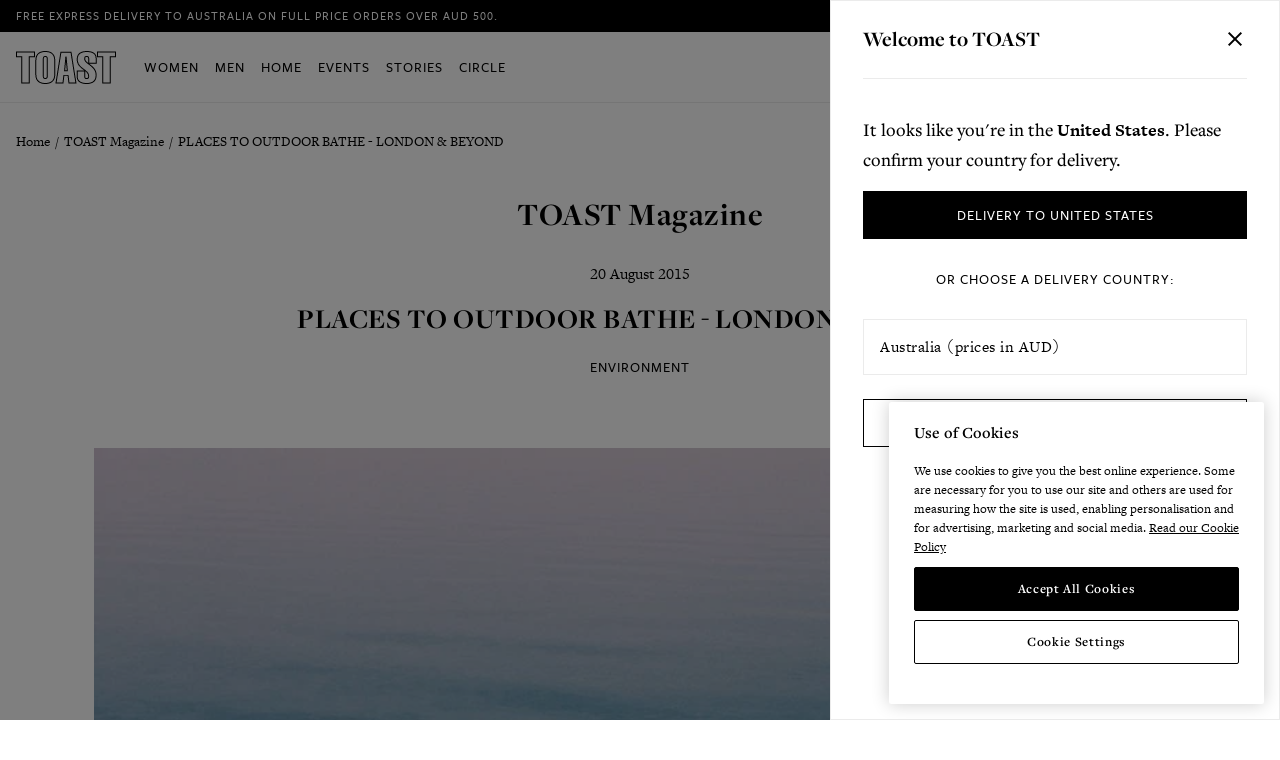

--- FILE ---
content_type: text/html; charset=utf-8
request_url: https://au.toa.st/blogs/magazine/places-to-outdoor-bathe-london-beyond
body_size: 57612
content:
<!doctype html>
<html class="no-js" lang="en">
  <head>
    


  <script type="text/javascript" src="https://cdn-ukwest.onetrust.com/consent/be347961-9f73-463f-92b3-bca27bfb7f5d/OtAutoBlock.js"></script>


<script
  src="https://cdn-ukwest.onetrust.com/scripttemplates/otSDKStub.js"
  type="text/javascript"
  charset="UTF-8"
  data-domain-script="be347961-9f73-463f-92b3-bca27bfb7f5d"
></script>


  <script type="text/javascript">
    const performanceCookieCategory = 'C0002,';
    const functionalCookieCategory = 'C0003,';
    const targetingCookieCategory = 'C0004,';
    const socialCookieCategory = 'C0005,';

    function waitForOneTrust() {
      hasOneTrustLoaded();

      let attempts = 0;
      const interval = setInterval(function () {
        if (hasOneTrustLoaded() || attempts > 100){
          clearInterval(interval);
        }
        attempts++;
      }, 100)
    }

    function hasOneTrustLoaded() {
      if (typeof window.OnetrustActiveGroups === 'string') {
        //check now
        optanonWrapper()
        // and wrap and trigger after cookie opt-in
        window.OptanonWrapper = optanonWrapper;
        return true;
      }
      return false;
    }

    function sendConsent(performanceTrackingConsent, functionalTrackingConsent, targetingTrackingConsent, socialTrackingConsent) {
      window.Shopify.customerPrivacy.setTrackingConsent(
        {
          "analytics": performanceTrackingConsent,
          "marketing": targetingTrackingConsent,
          "preferences": functionalTrackingConsent,
          "sale_of_data": socialTrackingConsent,
        },
        () => console.log("Consent captured")
      );
    }

    function optanonWrapper() {
      const performanceTrackingConsent = !!window.OnetrustActiveGroups.includes(performanceCookieCategory);
      const functionalTrackingConsent = !!window.OnetrustActiveGroups.includes(functionalCookieCategory);
      const targetingTrackingConsent = !!window.OnetrustActiveGroups.includes(targetingCookieCategory);
      const socialTrackingConsent = !!window.OnetrustActiveGroups.includes(socialCookieCategory);

      window.Shopify.loadFeatures(
        [
          {
            name: 'consent-tracking-api',
            version: '0.1',
          },
        ],
        error => {
          if (error) {
            throw error;
          }
          sendConsent(performanceTrackingConsent, functionalTrackingConsent, targetingTrackingConsent, socialTrackingConsent)
        },
      );
    }

    (function () {
      waitForOneTrust();
    })();
  </script>

<meta charset="utf-8">
    <meta content="IE=edge" http-equiv="X-UA-Compatible">
    <meta content="width=device-width,initial-scale=1" name="viewport">
    <meta content="#000000" name="theme-color">
    <link href="https://au.toa.st/blogs/magazine/places-to-outdoor-bathe-london-beyond" rel="canonical">

    

<link rel="alternate" hreflang="en-GB" href="https://www.toa.st/blogs/magazine/places-to-outdoor-bathe-london-beyond">
<link rel="alternate" hreflang="en-JE" href="https://www.toa.st/blogs/magazine/places-to-outdoor-bathe-london-beyond">
<link rel="alternate" hreflang="en-GG" href="https://www.toa.st/blogs/magazine/places-to-outdoor-bathe-london-beyond">
<link rel="alternate" hreflang="en-US" href="https://us.toa.st/blogs/magazine/places-to-outdoor-bathe-london-beyond">
<link rel="alternate" hreflang="en-CA" href="https://ca.toa.st/blogs/magazine/places-to-outdoor-bathe-london-beyond">
<link rel="alternate" hreflang="en-FR" href="https://eu.toa.st/blogs/magazine/places-to-outdoor-bathe-london-beyond">
<link rel="alternate" hreflang="en-DE" href="https://eu.toa.st/blogs/magazine/places-to-outdoor-bathe-london-beyond">
<link rel="alternate" hreflang="en-IE" href="https://eu.toa.st/blogs/magazine/places-to-outdoor-bathe-london-beyond">
<link rel="alternate" hreflang="en-IT" href="https://eu.toa.st/blogs/magazine/places-to-outdoor-bathe-london-beyond">
<link rel="alternate" hreflang="en-ES" href="https://eu.toa.st/blogs/magazine/places-to-outdoor-bathe-london-beyond">
<link rel="alternate" hreflang="en-NL" href="https://eu.toa.st/blogs/magazine/places-to-outdoor-bathe-london-beyond">
<link rel="alternate" hreflang="en-BE" href="https://eu.toa.st/blogs/magazine/places-to-outdoor-bathe-london-beyond">
<link rel="alternate" hreflang="en-CH" href="https://eu.toa.st/blogs/magazine/places-to-outdoor-bathe-london-beyond">
<link rel="alternate" hreflang="en-FI" href="https://eu.toa.st/blogs/magazine/places-to-outdoor-bathe-london-beyond">
<link rel="alternate" hreflang="en-DK" href="https://eu.toa.st/blogs/magazine/places-to-outdoor-bathe-london-beyond">
<link rel="alternate" hreflang="en-SE" href="https://eu.toa.st/blogs/magazine/places-to-outdoor-bathe-london-beyond">
<link rel="alternate" hreflang="en-GR" href="https://eu.toa.st/blogs/magazine/places-to-outdoor-bathe-london-beyond">
<link rel="alternate" hreflang="en-PT" href="https://eu.toa.st/blogs/magazine/places-to-outdoor-bathe-london-beyond">
<link rel="alternate" hreflang="en-AT" href="https://eu.toa.st/blogs/magazine/places-to-outdoor-bathe-london-beyond">
<link rel="alternate" hreflang="en-AU" href="https://au.toa.st/blogs/magazine/places-to-outdoor-bathe-london-beyond">
<link rel="alternate" hreflang="en-NZ" href="https://au.toa.st/blogs/magazine/places-to-outdoor-bathe-london-beyond">
<link rel="alternate" hreflang="en" href="https://www.toa.st/blogs/magazine/places-to-outdoor-bathe-london-beyond">
<link rel="alternate" hreflang="x-default" href="https://www.toa.st/blogs/magazine/places-to-outdoor-bathe-london-beyond">

    
      
<link href="//au.toa.st/cdn/shop/files/favicon_72x.png?v=1614300972-72x72.png" rel="apple-touch-icon" sizes="72x72">
<link href="//au.toa.st/cdn/shop/files/favicon_144x.png?v=1614300972-144x144.png" rel="apple-touch-icon" sizes="144x144">
<link href="//au.toa.st/cdn/shop/files/favicon_196x.png?v=1614300972" sizes="196x196" rel="icon" type="image/png">
<link href="//au.toa.st/cdn/shop/files/favicon_96x.png?v=1614300972" sizes="96x96" rel="icon" type="image/png">
<link href="//au.toa.st/cdn/shop/files/favicon_32x.png?v=1614300972" sizes="32x32" rel="icon" type="image/png">
<link href="//au.toa.st/cdn/shop/files/favicon_16x.png?v=1614300972" sizes="16x16" rel="icon" type="image/png">
<meta content="TOAST" name="application-name">
<meta content="#000000" name="msapplication-TileColor">
<meta content="//au.toa.st/cdn/shop/files/favicon_small.png?v=1614300972" name="msapplication-TileImage">

    

    

    
<title>OUTDOOR BATHING / SWIMMING IN LONDON | TOAST Magazine</title>

    <style>
  @font-face {
    font-display: swap;
    font-family: 'Freight Sans Pro';
    src: url(//au.toa.st/cdn/shop/t/30/assets/FreightSansProMedium-Regular.woff2?v=156338412095210050891627048195) format('woff2'),
        url(//au.toa.st/cdn/shop/t/30/assets/FreightSansProMedium-Regular.woff?v=31456681336056029311627048194) format('woff'),
        url(//au.toa.st/cdn/shop/t/30/assets/FreightSansProMedium-Regular.ttf?v=174409364673896290361627048194) format('truetype');
    font-style: normal;
    font-weight: 500;
  }

  @font-face {
    font-display: swap;
    font-family: 'Freight Sans Pro';
    src: url(//au.toa.st/cdn/shop/t/30/assets/FreightSansProBook-Regular.woff2?v=166479673119630188781627048192) format('woff2'),
        url(//au.toa.st/cdn/shop/t/30/assets/FreightSansProBook-Regular.woff?v=95333393421341990241627048191) format('woff'),
        url(//au.toa.st/cdn/shop/t/30/assets/FreightSansProBook-Regular.ttf?v=148498731598284332961627048191) format('truetype');
    font-weight: 400;
    font-style: normal;
  }

  @font-face {
    font-display: swap;
    font-family: 'Freight Sans Pro';
    src: url(//au.toa.st/cdn/shop/t/30/assets/FreightSansProLight-Regular.woff2?v=87200731472720731331627048193) format('woff2'),
        url(//au.toa.st/cdn/shop/t/30/assets/FreightSansProLight-Regular.woff?v=97597855402626732691627048193) format('woff'),
        url(//au.toa.st/cdn/shop/t/30/assets/FreightSansProLight-Regular.ttf?v=106967994319794653321627048192) format('truetype');
    font-weight: 300;
    font-style: normal;
  }
  
  @font-face {
    font-display: swap;
    font-family: 'Freight Sans Pro';
    src: url("https://use.typekit.net/af/3df5fe/000000000000000000010b5b/27/l?primer=7cdcb44be4a7db8877ffa5c0007b8dd865b3bbc383831fe2ea177f62257a9191&fvd=i4&v=3") format("woff2"),
        url("https://use.typekit.net/af/3df5fe/000000000000000000010b5b/27/d?primer=7cdcb44be4a7db8877ffa5c0007b8dd865b3bbc383831fe2ea177f62257a9191&fvd=i4&v=3") format("woff"),
        url("https://use.typekit.net/af/3df5fe/000000000000000000010b5b/27/a?primer=7cdcb44be4a7db8877ffa5c0007b8dd865b3bbc383831fe2ea177f62257a9191&fvd=i4&v=3") format("opentype");
    font-style: italic;
    font-weight: 400;
    font-stretch: normal;
  }

  @font-face {
    font-display: swap;
    font-family: 'Freight Sans Pro';
    src: url("https://use.typekit.net/af/441f33/000000000000000000010b5d/27/l?primer=7cdcb44be4a7db8877ffa5c0007b8dd865b3bbc383831fe2ea177f62257a9191&fvd=i5&v=3") format("woff2"),
        url("https://use.typekit.net/af/441f33/000000000000000000010b5d/27/d?primer=7cdcb44be4a7db8877ffa5c0007b8dd865b3bbc383831fe2ea177f62257a9191&fvd=i5&v=3") format("woff"),
        url("https://use.typekit.net/af/441f33/000000000000000000010b5d/27/a?primer=7cdcb44be4a7db8877ffa5c0007b8dd865b3bbc383831fe2ea177f62257a9191&fvd=i5&v=3") format("opentype");
    font-style: italic;
    font-weight: 500;
    font-stretch: normal;
  }
</style>

<link
  rel="preload"
  href="https://use.typekit.net/lwf7qhi.css"
  as="style"
  onload="this.onload=null;this.rel='stylesheet'"
>

    
      <meta content="Anna Jacobsen shares her favourite places to outdoor bathe..." name="description">
    

    

    
<style>
  :root {

    /**
     * Grid.
     */
    --grid-tiny: 321px;
    --grid-small: 576px;
    --grid-medium: 768px;
    --grid-large: 1025px;
    --grid-wide: 1362px;

    /**
     * Spacing.
     */
    --spacing-3xs: 0.125rem;
    --spacing-2xs: 0.25rem;
    --spacing-xs: 0.5rem;
    --spacing-s: 0.75rem;
    --spacing-m: 1rem;
    --spacing-l: 1.5rem;
    --spacing-xl: 2rem;
    --spacing-2xl: 2.5rem;
    --spacing-3xl: 3rem;

    /**
     * Layers.
     */
    --layer-base: 0;
    --layer-flat: 1;
    --layer-raised: 2;
    --layer-sticky: 8;
    --layer-overlay: 12;
    --layer-temporary: 16;
    --layer-pop-out: 24;

    /**
     * Colors.
     */
    --color-primary: rgb(0, 0, 0);
    --color-secondary: rgb(99, 115, 129);
    --color-text-primary: rgb(0, 0, 0);
    --color-text-secondary: rgb(81, 81, 81);
    --color-text-light: rgb(148, 148, 148);
    --color-text-inverse: rgb(255, 255, 255);
    --color-background-dark: rgb(0, 0, 0);
    --color-background-light: rgb(246, 246, 246);
    --color-background-white: rgb(255, 255, 255);
    --color-border-dark: rgb(173, 173, 173);
    --color-border-light: rgb(239, 239, 239);
    --color-link: rgb(69, 110, 150);
    --color-link-hover: rgb(25, 120, 212);
    --color-button: rgb(30, 144, 255);
    --color-button-hover: rgb(25, 120, 212);

    /**
     * Typography
     */
    --font-display: sans-serif;
    --font-heading: 'Freight Sans Pro', 'San Francisco', 'Helvetica', sans-serif;
    --font-body: 'Freight Sans Pro', 'San Francisco', 'Helvetica', sans-serif;

    --ms-minus-3: 10.52px;
    --ms-minus-2: 12.098px;
    --ms-minus-1: 13.91px;
    --ms-0: 16px;
    --ms-1: 18.4px;
    --ms-2: 21.16px;
    --ms-3: 24.334px;
    --ms-4: 27.984px;
    --ms-5: 32.182px;
    --ms-6: 37.009px;
    --ms-7: 42.56px;
    --ms-8: 48.944px;
    --ms-9: 56.286px;

    --weight-thin: 100;
    --weight-extra-light: 200;
    --weight-light: 300;
    --weight-book: 400;
    --weight-medium: 500;
    --weight-semibold: 600;
    --weight-bold: 700;
    --weight-heavy: 800;
    --weight-black: 900;

    --baseline: 1rem;
    --line-height-meta: 1.3;
    --line-height-body: 1.6;
    --line-height-caption: 1.2;
    --line-height-display: 1.35;
    --letter-spacing-body: 0;
    --letter-spacing-heading: 0.5px;
    --letter-spacing-display: 0;
    --letter-spacing-subtitle: 0;
    --letter-spacing-button: 1px;
    --letter-spacing-label: 0.5px;
  }
</style>


<style>

  /**
   * Reset.
   */
  *,
  :after,
  :before,
  html {
    box-sizing: border-box;
  }

  body,
  html {
    height: 100%;
    font-size: var(--ms-0);
    -moz-osx-font-smoothing: grayscale;
    -webkit-font-smoothing: antialiased;
    line-height: var(--line-height-body);
    text-rendering: optimizeLegibility;
    -webkit-text-size-adjust: 100%;
    -ms-text-size-adjust: 100%;
    text-size-adjust: 100%;
    margin: 0;
  }

  main {
    display: block;
    width: 100%;
  }

  h1 {
    font-size: 2em;
    margin: 0.67em 0;
  }

  a {
    background-color: transparent;
  }

  button,
  input,
  select {
    -webkit-appearance: none;
    -moz-appearance: none;
    appearance: none;
    border-radius: 0;
    background-color: transparent;
    color: #adadad;
    font-family: inherit;
    font-size: 100%;
    line-height: 1.15;
    margin: 0;
    padding: 0;
    border: 0;
  }

  a,
  button,
  input,
  label,
  select {
    font-family: inherit;
    -ms-touch-action: manipulation;
    touch-action: manipulation;
  }

  .icon {
    display: inline-block;
    fill: currentColor;
    height: 24px;
    vertical-align: middle;
    width: 24px;
  }

  svg circle,
  svg g,
  svg path {
    max-width: 100%;
  }

  .button {
    border: 1px solid transparent;
  }

  .icon-fallback-text {
    border: 0;
    clip: rect(0 0 0 0);
    -webkit-clip-path: inset(100%);
    clip-path: inset(100%);
    height: 1px;
    margin: -1px;
    overflow: hidden;
    padding: 0;
    position: absolute;
    white-space: nowrap;
    width: 1px;
  }

  img,
  picture,
  video {
    margin: 0;
    max-width: 100%;
  }

  /**
   * Helpers.
   */
  .critical-hide {
    display: none;
  }

  .critical-clear {
    opacity: 0;
    transition: opacity 0.6s cubic-bezier(0.785, 0.135, 0.15, 0.86);
  }

  .no-js .critical-clear {
    opacity: 1;
  }

  .main-content .shopify-section {
    display: none;
  }

  .main-content .shopify-section:first-child {
    display: inherit;
  }

  .modal {
    display: none;
  }

  .is-hidden,
  .visually-hidden {
    border: 0;
    clip: rect(0 0 0 0);
    -webkit-clip-path: inset(100%);
    clip-path: inset(100%);
    height: 1px;
    margin: -1px;
    overflow: hidden;
    padding: 0;
    position: absolute;
    white-space: nowrap;
    width: 1px;
  }

  .text-center {
    text-align: center;
  }

  .text-right {
    text-align: right;
  }

  /**
   * Grid.
   */
  .container {
    margin: 0 auto;
    max-width: var(--grid-wide);
    padding: 0 var(--spacing-m);
  }

  .row {
    margin-bottom: var(--spacing-m);
    margin-left: auto;
    margin-right: auto;
  }

  .row:last-child {
    margin-bottom: 0;
  }

  .row.no-margin {
    margin: 0;
  }

  .row:after {
    clear: both;
    content: '';
    display: table;
  }

  .row .col {
    box-sizing: border-box;
    float: left;
    min-height: 1px;
  }

  .row .col.xs2 {
    left: auto;
    margin-left: auto;
    right: auto;
    width: 16.66667%;
  }

  .row .col.xs3 {
    left: auto;
    margin-left: auto;
    right: auto;
    width: 25%;
  }

  .row .col.xs6 {
    left: auto;
    margin-left: auto;
    right: auto;
    width: 50%;
  }

  .row .col.xs12 {
    left: auto;
    margin-left: auto;
    right: auto;
    width: 100%;
  }

  .row .col.offset-xs1 {
    margin-left: 8.33333%;
  }

  /**
   * Typography.
   */
  body,
  html {
    -moz-osx-font-smoothing: grayscale;
    -webkit-font-smoothing: antialiased;
    font-family: var(--font-body);
    font-feature-settings: 'lnum';
    font-size: var(--ms-0);
    font-variant-numeric: lining-nums;
    font-weight: var(--weight-book);
    line-height: var(--line-height-body);
    text-rendering: optimizeLegibility;
    text-size-adjust: 100%;
  }

  .d1 {
    font-family: var(--font-display);
    font-size: var(--ms-7);
    font-weight: var(--weight-bold);
    line-height: var(--line-height-display);
  }

  .d2 {
    font-family: var(--font-display);
    font-size: var(--ms-6);
    font-weight: var(--weight-bold);
    line-height: var(--line-height-display);
  }

  .d3 {
    font-family: var(--font-display);
    font-size: var(--ms-5);
    font-weight: var(--weight-bold);
    line-height: var(--line-height-display);
  }

  h1 {
    font-family: var(--font-heading);
    font-size: var(--ms-4);
    font-weight: var(--weight-bold);
    letter-spacing: var(--letter-spacing-heading);
    line-height: var(--line-height-heading);
    margin: 0 0 var(--spacing-xl);
  }

  h2 {
    font-family: var(--font-heading);
    font-size: var(--ms-3);
    font-weight: var(--weight-bold);
    letter-spacing: var(--letter-spacing-heading);
    line-height: var(--line-height-heading);
    margin: 0 0 var(--spacing-l);
  }

  .h3,
  h3 {
    font-family: var(--font-heading);
    font-size: var(--ms-2);
    font-weight: var(--weight-bold);
    letter-spacing: var(--letter-spacing-heading);
    line-height: var(--line-height-heading);
    margin: 0 0 var(--spacing-m);
  }

  .h4,
  h4 {
    font-family: var(--font-heading);
    font-size: var(--ms-1);
    font-weight: var(--weight-bold);
    letter-spacing: var(--letter-spacing-heading);
    line-height: var(--line-height-heading);
    margin: 0 0 var(--spacing-m);
  }

  .subtitle-1 {
    font-size: var(--ms-minus-1);
    font-weight: var(--weight-semibold);
    line-height: var(--line-height-subtitle);
    letter-spacing: 0;
  }

  .subtitle-2 {
    font-size: var(--ms-minus-2);
    font-weight: var(--weight-semibold);
    line-height: var(--line-height-subtitle);
    letter-spacing: 0;
  }

  p, .body-1 {
    font-family: var(--font-body);
    font-size: var(--ms-minus-1);
    line-height: var(--line-height-body);
    margin: 0 0 var(--spacing-l);
  }

  p:last-child {
    margin-bottom: 0;
  }

  .text-link,
  a {
    color: var(--color-link);
    text-decoration: none;
  }

  .text-link {
    background: none;
    border: 0;
    font: inherit;
    padding: 0;
    text-decoration: underline;
  }

  .announcement-text {
    font-size: var(--ms-minus-3);
    font-weight: var(--weight-medium);
    letter-spacing: var(--letter-spacing-button);
    line-height: 1;
    text-transform: uppercase;
  }

  .announcement-text p {
    font-size: var(--ms-minus-3);
    line-height: 1;
  }

  label {
    font-size: var(--ms-minus-2);
    font-weight: var(--weight-bold);
    letter-spacing: 0;
  }

  .caption {
    font-size: var(--ms-minus-2);
  }

  ul {
    font-size: var(--ms-minus-1);
    line-height: var(--line-height-body);
  }

  @media (min-width: 768px) {
    .row .col.m6 {
      left: auto;
      margin-left: auto;
      right: auto;
      width: 50%;
    }
  }

  @media (min-width: 1025px) {
    .d1 {
      font-size: var(--ms-9);
    }

    .d2 {
      font-size: var(--ms-8);
    }

    .d3 {
      font-size: var(--ms-7);
    }

    h1 {
      font-size: var(--ms-6);
    }

    h2 {
      font-size: var(--ms-5);
    }

    .h3,
    h3 {
      font-size: var(--ms-4);
    }

    .h4,
    h4 {
      font-size: var(--ms-3);
    }

    .subtitle-1 {
      font-size: var(--ms-0);
    }

    .subtitle-2 {
      font-size: var(--ms-minus-1);
    }

    .announcement-text {
      font-size: var(--ms-minus-2);
    }

    .announcement-text p {
      font-size: var(--ms-minus-2);
    }

    p {
      font-size: var(--ms-0);
    }

    label {
      font-size: var(--ms-minus-1);
    }

    ul {
      font-size: var(--ms-0);
    }
  }
</style>


<style>
  .navlist {
    line-height: var(--line-height-meta);
    list-style-type: none;
    margin: 0 0 var(--spacing-l);
    padding: 0;
  }

  .site-nav .navlist {
  }

  .navlist__item:not(:last-child) {
    margin-bottom: var(--spacing-m);
  }

  .site-nav .navlist__item:not(:last-child) {
    margin-bottom: var(--spacing-l);
  }

  .navlist__link {
    color: var(--color-text-primary);
    display: inline-block;
    padding: var(--spacing-xs) 0;
  }

  /**
   * Announcement bar.
   */
  .announcement-bar {
    background-color: var(--color-primary);
    color: var(--color-text-inverse);
    display: block;
    height: var(--spacing-xl);
    justify-content: center;
    position: relative;
    text-align: center;
    z-index: var(--layer-sticky);
  }

  .announcement-bar__container {
    align-items: center;
    display: flex;
    height: 100%;
    justify-content: center;
  }

  .announcement-bar__text {
    color: var(--color-text-inverse);
    margin: 1px 0 0;
  }

  .announcement-bar__text p {
    text-transform: uppercase;
  }

  .announcement-bar__text a {
    color: var(--color-text-inverse);
    text-decoration: underline;
  }

  /**
   * Site header.
   */
  .site-nav {
    list-style-type: none;
    align-content: center;
    display: flex;
    justify-content: center;
  }

  .site-nav,
  .site-nav li {
    margin: 0 0 0 -0.75rem;
    padding: 0;
  }

  .site-nav a {
    color: var(--color-text-primary);
  }

  .site-nav__item.site-nav__item--has-dropdown {
    position: relative;
  }

  .site-nav__link {
    display: inline-block;
    font-size: var(--ms-minus-1);
    font-weight: var(--weight-medium);
    letter-spacing: var(--letter-spacing-button);
    padding: var(--spacing-l) var(--spacing-s);
    position: relative;
    text-decoration: none;
    text-transform: uppercase;
    top: 1px;
  }

  .site-nav__caret {
    border: 0;
    display: block;
    height: 0;
    min-height: 0;
    padding: 0;
    width: 0;
  }

  .site-header__inner {
    justify-content: space-between;
    position: relative;
  }

  .site-header__inner,
  .site-header__hamburger {
    align-items: center;
    display: flex;
  }

  .site-header__hamburger {
    flex: 1;
  }

  .site-header__masthead {
    align-items: center;
    background-color: var(--color-text-inverse);
    border-bottom: 1px solid var(--color-border-light);
    padding: 0.657rem 0;
    position: relative;
    will-change: padding;
  }

  .site-header__brand {
    display: flex;
    flex: 1;
    justify-content: center;
  }

  .site-header__logo {
    margin: 0;
    width: 100px;
  }

  .site-header__logo svg {
    display: block;
    width: 100%;
  }

  .site-header__navbar {
    display: none;
  }

  .site-header__misc {
    align-items: center;
    display: flex;
    flex: 1;
    justify-content: flex-end;
  }

  .site-header__icon {
    align-items: center;
    background: none;
    border: 0;
    color: inherit;
    color: var(--color-text-primary);
    display: flex;
    font-size: var(--ms-minus-1);
    font-weight: var(--weight-medium);
    justify-content: center;
    letter-spacing: var(--letter-spacing-button);
    margin-left: var(--spacing-l);
    padding: 0;
    position: relative;
    right: 2px;
    text-decoration: none;
    text-transform: uppercase;
    top: 1px;
  }

  .site-header__icon.site-header__icon--hamburger {
    margin-left: 0;
    right: 0;
  }

  .site-header__misc .site-header__icon--search {
    display: none;
  }

  .site-header__icon--search svg.icon__search {
    width: calc(var(--spacing-m) + var(--spacing-2xs));
    height: calc(var(--spacing-m) + var(--spacing-2xs));
  }

  .site-header__icon--search .icon__close {
    display: none;
  }

  .site-header__misc .site-header__icon--wishlist {
    display: none;
  }

  .site-header__account-dropdown {
    display: none;
    list-style-type: none;
    margin: 0;
    padding: 0;
    position: relative;
  }

  .site-header__store-selector {
    display: none;
  }

  /**
   * Badge.
   */
  .site-header__icon .badge {
    opacity: 1;
    position: absolute;
    right: -8px;
    top: 0;
  }

  .badge {
    border-radius: 8rem;
    line-height: 1;
    text-align: center;
    vertical-align: baseline;
    white-space: nowrap;
}

  .badge.badge--round {
    align-items: center;
    display: flex;
    justify-content: center;
    min-height: 24px;
    min-width: 18px;
    padding: var(--spacing-2xs) var(--spacing-xs);
  }

  .badge.badge--primary {
    background-color: var(--color-text-primary);
    border: 1px solid var(--color-primary);
    color: var(--color-text-inverse);
  }

  .flag-icon {
    background-color: #acacac;
    display: inline-block;
    line-height: var(--baseline);
    width: 1.33333333em;
  }

  @media (min-width: 1025px) {
    .badge {
      padding: 0 var(--spacing-2xs) var(--spacing-s);
    }

    .announcement-bar__container {
      justify-content: space-between;
    }

    .announcement-bar__text {
      margin: 0;
    }

    .navlist__link {
      padding: 0;
    }

    .site-header__brand {
      max-width: 100px;
      opacity: 0;
    }

    .no-js .site-header__brand {
      opacity: 1;
    }

    .site-header__inner {
      justify-content: normal;
    }

    .site-header__hamburger {
      display: none;
    }

    .site-header__store-selector {
      align-items: center;
      display: flex;
    }

    .site-header__misc {
      margin-left: auto;
      opacity: 0;
    }

    .no-js .site-header__misc {
      opacity: 1;
    }

    .site-header__masthead {
      height: 100%;
      padding: 0;
    }

    .site-header__navbar {
      align-items: center;
      display: flex;
      justify-content: center;
      margin-left: var(--spacing-xl);
      opacity: 0;
    }

    .no-js .site-header__navbar {
      opacity: 1;
    }

    .site-header__icon.site-header__icon--hamburger {
      display: none;
    }

    .site-header__icon.site-header__icon--account,
    .site-header__icon.site-header__icon--search {
      display: flex;
      align-items: center;
    }

    .site-header__hamburger .site-header__icon--search {
      display: none;
    }

    .site-header__misc .site-header__icon--search {
      display: block;
    }

    .site-header__misc .site-header__icon--wishlist {
      display: block;
    }

    .site-header__account-dropdown {
      display: block;
    }

    .site-header__icon--search .icon__close {
      display: none;
    }

    .site-header__brand {
      max-width: 100px;
    }
  }
</style>


    










<meta content="TOAST" property="og:site_name">
<meta content="https://au.toa.st/blogs/magazine/places-to-outdoor-bathe-london-beyond" property="og:url">
<meta content="PLACES TO OUTDOOR BATHE - LONDON & BEYOND" property="og:title">
<meta content="article" property="og:type">
<meta content="Here are some of our favourite places for outdoor bathing in London and..." property="og:description">




      <meta content="http://au.toa.st/cdn/shop/articles/places-to-outdoor-bathe-london-beyond-outdoor-bathing-locations-london.jpg?v=1610985822" property="og:image">
      <meta content="https://au.toa.st/cdn/shop/articles/places-to-outdoor-bathe-london-beyond-outdoor-bathing-locations-london.jpg?v=1610985822" property="og:image:secure_url">
      <meta content="794" property="og:image:width">
      <meta content="561" property="og:image:height">
      <meta content="PLACES TO OUTDOOR BATHE - LONDON &amp; BEYOND" property="og:image:alt">
    

<meta content="@TOASTclothing" name="twitter:site">
<meta content="summary_large_image" name="twitter:card">
<meta content="PLACES TO OUTDOOR BATHE - LONDON & BEYOND" name="twitter:title">
<meta content="Here are some of our favourite places for outdoor bathing in London and..." name="twitter:description">




<meta name="facebook-domain-verification" content="p45t3kof8eqni1qvjv0niefvuht832" />

    














<script>
  document.documentElement.className = document.documentElement.className.replace('no-js', '');

  window.theme = {
    strings: {
      addToCart: "Add to Bag",
      addingToCart: "Adding to Bag",
      addedToCart: "Added",
      postPassBuy: "Buy a Post Pass",
      postPassBuyCart: "Buy a Post Pass",
      postPassRenew: "Renew Pass Now",
      close: "Close",
      menu: "Menu",
      prompt: "Select options",
      remove: "Remove",
      soldOut: "Out of Stock",
      unavailable: "Unavailable",
      customer: {
        
      },
      cart: {
        general: {
          continue_browsing: "Continue browsing",
          empty: "Your bag is currently empty.",
          empty_url: "\/",
          remove: "Remove",
          review: "Review \u0026amp; Check out",
          title: "Bag",
        },
        label: {
          discounted_price: "Discounted price",
          original_price: "Original price",
          price: "Price",
          product: "Product",
          quantity: "Quantity",
          total: "Total",
        }
      },
      productPrice: {
        fromText:  "From",
        onSaleFrom: "On Sale from",
        regularPrice: "Regular price",
      },
      search: {
        placeholder:  "Start typing to search",
        title:  "Search the store",
        titleResults:  "Results for",
        resultsFound:  "Products",
        noResults: "We are sorry but there are no results for your search",
        viewAll: "View all results",
        viewArticle: "View Article",
        viewPage: "View Page",
        articlesTitle:  "From the TOAST Magazine",
        pagesTitle:  "Pages",
        suggestionsTitle:  "Suggestions",
        tabTitleArticles:  "TOAST Magazine",
        tabTitlePages:  "Pages",
        tabTitleProducts:  "Products",
        searchClear: "Clear"
      },
      collection: {
        general: {
          quickview: "Quickview",
          loadMore:  "Load more",
          resultsShown:  "Showing ##current## of ##total## products",
        },
        sorting: {
          sortBy:  "Sort by",
          manual:  "Relevance",
          bestSelling:  "Most Popular",
          titleAscending:  "Title: A-Z",
          titleDescending:  "Title: Z-A",
          priceAscending:  "Price: Low-High",
          priceDescending:  "Price: High-Low",
        },
        filtering: {
          apply:  "Apply",
          clear:  "Clear All",
          color:  "Colour",
          filters:  "Filters",
          material:  "Material",
          productType:  "Product Type",
          size:  "Size",
        },
      },
      wishlist: {
        save:  "Save",
        saved:  "Saved",
      },
      preorder: {
        preorder: "Pre order",
        preorderMessage: "This item is expected in our warehouse on %date%. If you place an order today, we will send it to you as soon as it arrives.",
        preorderMessageShort: "Expected in our warehouse on %date%.",
        makersItemMessage: "This item is part of our New Makers programme. If you place an order today, it will be made for you and then sent to you directly from the maker. We expect it to be dispatched by %date%. Delivery costs are included in the price of this item.",
        makersItemMessageShort: "Part of our New Makers programme - sent directly from the maker by %date%.",
        madeToOrderItemMessage: "This item is part of our Made to Order collection. If you place an order today, we will then make this item for you. We expect to receive it in our warehouse on %date% and will send it to you as soon as it arrives.",
        madeToOrderItemMessageShort: "Part of our Made to Order collection - expected in our warehouse on %date%.",
      },
      videoPlayer: {
        play: "Play",
        pause: "Pause"
      },
    },
    mapp: {
      apiKey: "YXBpd213MkBhcGkuY29tOldNVzU2NzY1JSR4Y3Y0Mg==",
      groupId: "750049776",
      enableMapp: true
    },
    moneyFormat: "AUD {{amount}}",
    currency: "AUD",
    fileUrl: "\/\/au.toa.st\/cdn\/shop\/files\/",
    enabledCurrencies: [
      
        {
          name: "Australian Dollar",
          iso_code: "AUD",
          symbol: "$"
        }
      
    ],
    pageType: "article",
    pageSuffix: "",
    features: {
      cartAddOn: true,
      cartAddOnMessage: true,
      cartAddOnProduct: "gift-wrap",
      geolocationService: 'maxmind',
      quickview: true,
      redirectModal: true,
      stickyHeader: true,
    },
    
    store: {
      languageIsoCode: "en",
      storeCode: "AU",
      storeName: "Australia",
      storeUrl: "toast-au.myshopify.com",
      storefrontToken: "051be7c1295b8bba62003d559b81dd2b"
    },
    
    redirect: {
      updatePreferences: "Update delivery country",
      updating: "Updating...",
    },
    collection: {
      mobileLayoutDefault: "two_column_layout",
      handle: null,
      promo: false,
      saleEnable: false,
      saleEarlyAccess: false,
      saleParam: "earlyaccess=huh4e7ebw9",
      saleTitle: "Sale",
      saleSubtitle: "We don't have any sale items available for delivery to your chosen country.\u003cbr\u003e\u003cbr\u003eShop pieces from our latest collection online.",
      saleButtonTitle: "Shop",
      saleButtonUrl: "\/",
      currentTags: [
        
      ],
      quickViewModal: true,
      bannerEnabled: true,
      bannerStoreDomain: "toast-uk",
      bannerStorefrontToken: "e2ad3ad06f82cf11ee2e1c3eb86c21c9",
      bannerStorefrontVersion: "2024-04",
    },
    algolia: {
      indexNameArticles: `AU_articles`,
      indexNameCollections: `AU_collections`,
      indexNamePages: `AU_pages`,
      indexNameProducts: `AU_products`,
      marketPriceKey: "market_pricing_aud",
      sortAToZIndexName: `AU_products_title_asc`,
      sortZToAIndexName: `AU_products_title_desc`,
      sortPriceAscIndexName: `AU_products_price_asc`,
      sortPriceDescIndexName: `AU_products_price_desc`,
      sortMostPopIndexName: `AU_products_recently_ordered_count_desc`,
    },
    customer: {
      loggedIn: false,
      flag: "Normal",
      flagExpiry: null,
      kindred: false,
    },
    icons: {
      arrowRight: "      \u003csvg class=\"icon icon__arrow icon__arrow--right\" viewBox=\"0 0 24 24\" xmlns=\"http:\/\/www.w3.org\/2000\/svg\"\u003e      \u003cpath fill-rule=\"evenodd\" clip-rule=\"evenodd\" d=\"M19.188 12.752H2v-1.5h17.19L14.28 6.34l1.06-1.06 6.19 6.19.53.53-.53.53-6.19 6.19-1.06-1.06 4.908-4.91z\"\/\u003e    \u003c\/svg\u003e  ",
    },
    
  };

  function getCookie(name) {
    let cookie = {};
    document.cookie.split(';').forEach(function(el) {
      let [k,v] = el.split('=');
      cookie[k.trim()] = v;
    })
    return cookie[name];
  }

  const storeSettings = getCookie('redirect_store_settings');
  const StoreCountryCode = (typeof storeSettings === 'undefined' ?
    theme.store.storeCode : JSON.parse(decodeURIComponent(storeSettings)).loc);

  window.theme.customer.countryCode = StoreCountryCode;
</script>

    





  

  <!-- Google Tag Manager -->
  <script>(function(w,d,s,l,i){w[l]=w[l]||[];w[l].push({'gtm.start':
  new Date().getTime(),event:'gtm.js'});var f=d.getElementsByTagName(s)[0],
  j=d.createElement(s),dl=l!='dataLayer'?'&l='+l:'';j.async=true;j.src=
  'https://www.googletagmanager.com/gtm.js?id='+i+dl;f.parentNode.insertBefore(j,f);
  })(window,document,'script','dataLayer','GTM-MFL9RH6');</script>
  <!-- End Google Tag Manager -->

  <!-- Global site tag (gtag.js) - Google Marketing Platform -->
  <script async src="https://www.googletagmanager.com/gtag/js?id=DC-8809377"></script>
  <script>
    window.dataLayer = window.dataLayer || [];
    function gtag(){dataLayer.push(arguments);}
    gtag('js', new Date());

    gtag('config', 'DC-8809377');
  </script>
  <!-- End of global snippet: Please do not remove -->

  

  
  


    

<script>
  let countryCode;
  const storeCode = window.theme.store.storeCode;

  if (storeCode === 'GB') {
    countryCode = 'uk';
  } else {
    countryCode = storeCode.toLowerCase();
  }

  const dataLayerData = {
    'cf_country': "au",
    'site_base': "au.toa.st",
    'site_code': 'toast',
    'image_resource_code': 'toast',
    'current_currency': "AUD",
    'current_language': "en_AU",
    'is_live': 'true',
    'country_code': countryCode,
    'currency_symbol': window.theme.enabledCurrencies[0].symbol,
    'user': {},
  	'basket': {},
  	'product': {},
    'transaction': {}
  };dataLayerData.basket.voucher = '',
    dataLayerData.basket.voucher_discount = "0.00",
  	dataLayerData.basket.subtotal = "0.00";
    dataLayerData.basket.line_items = [];

  window.dataLayer = window.dataLayer || [];
  window.dataLayer.push(dataLayerData);
</script>

    

<script type="text/javascript">
  function initAppmate(Appmate){
    Appmate.wk.on({
      'click [data-wk-add-product]': eventHandler(function(){
        var productId = this.getAttribute('data-wk-add-product');
        var select = Appmate.wk.$('form select[name="id"]');
        var variantId = select.length ? select.val() : undefined;
        Appmate.wk.addProduct(productId, variantId).then(function(product) {
          var variant = product.selected_or_first_available_variant || {};
          sendTracking({
            hitType: 'event',
            eventCategory: 'Wishlist',
            eventAction: 'WK Added Product',
            eventLabel: 'Wishlist King',
          }, {
            id: variant.sku || variant.id,
            name: product.title,
            category: product.type,
            brand: product.vendor,
            variant: variant.title,
            price: variant.price
          }, {
            list: "" || undefined
          });
        });
      }),
      'click [data-wk-remove-product]': eventHandler(function(){
        var productId = this.getAttribute('data-wk-remove-product');
        Appmate.wk.removeProduct(productId).then(function(product) {
          var variant = product.selected_or_first_available_variant || {};
          sendTracking({
            hitType: 'event',
            eventCategory: 'Wishlist',
            eventAction: 'WK Removed Product',
            eventLabel: 'Wishlist King',
          }, {
            id: variant.sku || variant.id,
            name: product.title,
            category: product.type,
            brand: product.vendor,
            variant: variant.title,
            price: variant.price
          }, {
            list: "" || undefined
          });
        });
      }),
      'click [data-wk-remove-item]': eventHandler(function(){
        var itemId = this.getAttribute('data-wk-remove-item');
        fadeOrNot(this, function() {
          Appmate.wk.removeItem(itemId).then(function(product){
            var variant = product.selected_or_first_available_variant || {};
            sendTracking({
              hitType: 'event',
              eventCategory: 'Wishlist',
              eventAction: 'WK Removed Product',
              eventLabel: 'Wishlist King',
            }, {
              id: variant.sku || variant.id,
              name: product.title,
              category: product.type,
              brand: product.vendor,
              variant: variant.title,
              price: variant.price
            }, {
              list: "" || undefined
            });
          });
        });
      }),
      'click [data-wk-clear-wishlist]': eventHandler(function(){
        var wishlistId = this.getAttribute('data-wk-clear-wishlist');
        Appmate.wk.clear(wishlistId).then(function() {
          sendTracking({
            hitType: 'event',
            eventCategory: 'Wishlist',
            eventAction: 'WK Cleared Wishlist',
            eventLabel: 'Wishlist King',
          });
        });
      }),
      'click [data-wk-share]': eventHandler(function(){
        var params = {
          wkShareService: this.getAttribute("data-wk-share-service"),
          wkShare: this.getAttribute("data-wk-share"),
          wkShareImage: this.getAttribute("data-wk-share-image")
        };
        var shareLink = Appmate.wk.getShareLink(params);

        sendTracking({
          hitType: 'event',
          eventCategory: 'Wishlist',
          eventAction: 'WK Shared Wishlist (' + params.wkShareService + ')',
          eventLabel: 'Wishlist King',
        });

        switch (params.wkShareService) {
          case 'link':
            Appmate.wk.$('#wk-share-link-text').addClass('wk-visible').find('.wk-text').html(shareLink);
            var copyButton = Appmate.wk.$('#wk-share-link-text .wk-clipboard');
            var copyText = copyButton.html();
            var clipboard = Appmate.wk.clipboard(copyButton[0]);
            clipboard.on('success', function(e) {
              copyButton.html('copied');
              setTimeout(function(){
                copyButton.html(copyText);
              }, 2000);
            });
            break;
          case 'email':
            window.location.href = shareLink;
            break;
          case 'contact':
            var contactUrl = '/pages/contact';
            var message = 'Here is the link to my list:\n' + shareLink;
            window.location.href=contactUrl + '?message=' + encodeURIComponent(message);
            break;
          default:
            window.open(
              shareLink,
              'wishlist_share',
              'height=590, width=770, toolbar=no, menubar=no, scrollbars=no, resizable=no, location=no, directories=no, status=no'
            );
        }
      }),
      'click [data-wk-move-to-cart]': eventHandler(function(){
        var $elem = Appmate.wk.$(this);
        var productId = $elem[0].getAttribute('data-product-id');
        var item = this.getAttribute('data-wk-move-to-cart');
        var formData = $elem.parents('form').serialize();

        $elem.prop("disabled", true);
        $elem.prop("value", "Adding to Bag");
        $elem.addClass('is-loading');

        fadeOrNot(this, function(){
          Appmate.wk
          .addToCart(formData)
          .then(function(){
            var product = Appmate.wk.getProduct(productId);
            var variant = product.selected_or_first_available_variant || {};

            $elem.prop("disabled", false);
            $elem.removeClass('is-loading');

            sendTracking({
              hitType: 'event',
              eventCategory: 'Wishlist',
              eventAction: 'WK Added to Cart',
              eventLabel: 'Wishlist King',
              hitCallback: function() {
                Frame.EventBus.emit('AjaxCart:itemAdded', product);

                setTimeout(function(){
                  Appmate.wk.removeProduct(productId);
                }, 400);
              }
            }, {
              id: variant.sku || variant.id,
              name: product.title,
              category: product.type,
              brand: product.vendor,
              variant: variant.title,
              price: variant.price,
              quantity: 1,
            }, {
              list: "" || undefined
            });
          });
        });
      }),
      'render .wk-option-select': function(elem){
        appmateOptionSelect(elem);
      },
      'login-required': function (intent) {
        var redirect = {
          path: window.location.pathname,
          intent: intent
        };
        window.location = '/account/login?wk-redirect=' + encodeURIComponent(JSON.stringify(redirect));
      },
      'render .swiper-container': function (elem) {
        // initSlider()
      },
      'ready': function () {
        // Appmate.wk.$(document).ready(initSlider);
        fillContactForm();

        var redirect = Appmate.wk.getQueryParam('wk-redirect');
        if (redirect) {
          Appmate.wk.addLoginRedirect(Appmate.wk.$('#customer_login'), JSON.parse(redirect));
        }
        var intent = Appmate.wk.getQueryParam('wk-intent');
        if (intent) {
          intent = JSON.parse(intent);
          switch (intent.action) {
            case 'addProduct':
              Appmate.wk.addProduct(intent.product, intent.variant)
              break;
            default:
              console.warn('Wishlist King: Intent not implemented', intent)
          }
          if (window.history && window.history.pushState) {
            history.pushState(null, null, window.location.pathname);
          }
        }
      }
    });

    Appmate.init({
      shop: {
        domain: 'toast-au.myshopify.com'
      },
      session: {
        customer: ''
      },
      globals: {
        settings: {
          money_format: 'AUD {{amount}}',
          root_url: ''
        },
        locale: {
          add_to_cart: "Add to Bag",
          add_to_wishlist: "Add to Wishlist",
          arrow_down: "//au.toa.st/cdn/shop/t/30/assets/icon-caret-down.svg?v=33670933299523158081627048195",
          in_wishlist: "In Wishlist",
          login_or_signup_note: "To permanently save your wishlist please <a href='/account/login?return_url=%2Fpages/wishlist'>log in</a> or <a href='/account/register'>sign up</a>.",
          save: "Save",
          save_for_later: "Save for later",
          saved: "Saved",
          share_wishlist: "Share:",
          sold_out: "Out of Stock",
          wishlist_empty_note: "Your wishlist is empty!",
          wishlist_saved: "Saved",
        },
        customer: '',
        customer_accounts_enabled: true,
      },
      wishlist: {
        filter: function(product) {
          return !product.hidden;
        },
        loginRequired: false,
        handle: '/pages/wishlist',
        proxyHandle: "/a/wk",
        share: {
          handle: "/pages/shared-wishlist",
          title: 'My Wishlist',
          description: 'Check out some of my favorite things @ TOAST.',
          imageTitle: 'TOAST',
          hashTags: 'wishlist',
          twitterUser: false // will be used with via
        }
      }
    });

    function sendTracking(event, product, action) {
      if (typeof fbq === 'function') {
        switch (event.eventAction) {
          case "WK Added Product":
            fbq('track', 'AddToWishlist', {
              value: product.price,
              currency: 'AUD'
            });
            break;
        }
      }
      if (typeof ga === 'function') {
        if (product) {
          delete product.price;
          ga('ec:addProduct', product);
        }

        if (action) {
          ga('ec:setAction', 'click', action);
        }

        if (event) {
          ga('send', event);
        }

        if (!ga.loaded) {
          event && event.hitCallback && event.hitCallback()
        }
      } else {
        event && event.hitCallback && event.hitCallback()
      }
    }

    function initSlider () {
      if (typeof Swiper !== 'undefined') {
        var mySwiper = new Swiper ('.swiper-container', {
          direction: 'horizontal',
          loop: false,
          pagination: '.swiper-pagination',
          nextButton: '.swiper-button-next',
          prevButton: '.swiper-button-prev',
          spaceBetween: 20,
          slidesPerView: 4,
          breakpoints: {
            380: {
              slidesPerView: 1,
              spaceBetween: 0,
            },
            480: {
              slidesPerView: 2,
              spaceBetween: 20,
            }
          }
        })
      }
    }

    function fillContactForm() {
      document.addEventListener('DOMContentLoaded', fillContactForm)
      if (document.getElementById('contact_form')) {
        var message = Appmate.wk.getQueryParam('message');
        var bodyElement = document.querySelector("#contact_form textarea[name='contact[body]']");
        if (bodyElement && message) {
          bodyElement.value = message;
        }
      }
    }

    function eventHandler (callback) {
      return function (event) {
        if (typeof callback === 'function') {
          callback.call(this, event)
        }
        if (event) {
          event.preventDefault();
          event.stopPropagation();
        }
      }
    }

    function fadeOrNot(elem, callback){
      if (typeof $ !== "function") {
        callback();
        return;
      }
      var $elem = $(elem);
      if ($elem.parents('.wk-fadeout').length) {
        $elem.parents('.wk-fadeout').fadeOut(callback);
      } else {
        callback();
      }
    }
  }
</script>



<script
  id="wishlist-icon-filled"
  data="wishlist"
  type="text/x-template"
  app="wishlist-king"
>
  <svg version='1.1' xmlns='https://www.w3.org/2000/svg' width='64' height='64' viewBox='0 0 64 64'>
    <path d='M47.199 4c-6.727 0-12.516 5.472-15.198 11.188-2.684-5.715-8.474-11.188-15.201-11.188-9.274 0-16.8 7.527-16.8 16.802 0 18.865 19.031 23.812 32.001 42.464 12.26-18.536 31.999-24.2 31.999-42.464 0-9.274-7.527-16.802-16.801-16.802z' fill='#000'></path>
  </svg>
</script>

<script
  id="wishlist-icon-empty"
  data="wishlist"
  type="text/x-template"
  app="wishlist-king"
>
  <svg version='1.1' xmlns='https://www.w3.org/2000/svg' width='64px' height='60.833px' viewBox='0 0 64 60.833'>
    <path stroke='#000' stroke-width='5' stroke-miterlimit='10' fill-opacity='0' d='M45.684,2.654c-6.057,0-11.27,4.927-13.684,10.073 c-2.417-5.145-7.63-10.073-13.687-10.073c-8.349,0-15.125,6.776-15.125,15.127c0,16.983,17.134,21.438,28.812,38.231 c11.038-16.688,28.811-21.787,28.811-38.231C60.811,9.431,54.033,2.654,45.684,2.654z'/>
  </svg>
</script>

<script
  id="wishlist-icon-remove"
  data="wishlist"
  type="text/x-template"
  app="wishlist-king"
>
  <svg width="24" height="24" viewBox="0 0 24 24" fill="none" xmlns="http://www.w3.org/2000/svg">
    <path d="M19 6.41L17.59 5L12 10.59L6.41 5L5 6.41L10.59 12L5 17.59L6.41 19L12 13.41L17.59 19L19 17.59L13.41 12L19 6.41Z" fill="black"/>
  </svg>
</script>

<script
  id="wishlist-link"
  data="wishlist"
  type="text/x-template"
  app="wishlist-king"
>
  <a href="{{ wishlist.url }}" class="site-header__icon site-header__icon--wishlist" title="View Wishlist">
    <span class="wk-label">{{ locale.saved }}</span>
    <span class="wk-count">({{ wishlist.item_count }})</span>
  </a>
</script>

<script
  id="wishlist-link-mobile"
  data="wishlist"
  type="text/x-template"
  app="wishlist-king"
>
  <a href="{{ wishlist.url }}" class="menu-drawer__footer__button" title="View Wishlist">
    <span class="wk-label">{{ locale.saved }}</span>
    <span class="wk-count">({{ wishlist.item_count }})</span>
  </a>
</script>

<script
  id="wishlist-link-li"
  data="wishlist"
  type="text/x-template"
  app="wishlist-king"
>
  <li class="wishlist-link-li wk-{{ wishlist.state }}">
    {% include 'wishlist-link' %}
  </li>
</script>

<script
  id="wishlist-button-product"
  data="product"
  type="text/x-template"
  app="wishlist-king"
>
  {% if product.in_wishlist %}
    {% assign btn_text = locale.wishlist_saved %}
    {% assign btn_title = 'Remove from Wishlist' %}
    {% assign btn_action = 'wk-remove-product' %}
  {% else %}
    {% assign btn_text = locale.save_for_later %}
    {% assign btn_title = locale.add_to_wishlist %}
    {% assign btn_action = 'wk-add-product' %}
  {% endif %}

  <button
    type="button"
    class="product-form__wishlist button button--secondary button--block"
    title="{{ btn_title }}"
    data-{{ btn_action }}="{{ product.id }}"
  >
    <span class="wk-label">{{ btn_text }}</span>
  </button>
</script>

<script
  id="wishlist-button-collection"
  data="product"
  type="text/x-template"
  app="wishlist-king"
>
  {% if product.in_wishlist %}
    {% assign btn_text = locale.saved %}
    {% assign btn_title = 'Remove from Wishlist' %}
    {% assign btn_action = 'wk-remove-product' %}
  {% else %}
    {% assign btn_text = locale.save %}
    {% assign btn_title = locale.add_to_wishlist %}
    {% assign btn_action = 'wk-add-product' %}
  {% endif %}

  <button
    type="button"
    class="product-card__wishlist announcement-text {{ btn_action }}"
    title="{{ btn_title }}"
    data-{{ btn_action }}="{{ product.id }}"
  >
    {{ btn_text }}
  </button>
</script>

<script
  id="wishlist-button-wishlist-page"
  data="product"
  type="text/x-template"
  app="wishlist-king"
>
  {% if wishlist.read_only %}
    {% assign item_id = product.id %}
  {% else %}
    {% assign item_id = product.wishlist_item_id %}
  {% endif %}

  {% assign add_class = '' %}
  {% if product.in_wishlist and wishlist.read_only == true %}
    {% assign btn_text = locale.in_wishlist %}
    {% assign btn_title = 'Remove from Wishlist' %}
    {% assign btn_action = 'wk-remove-product' %}
    {% assign btn_icon = 'wishlist-icon-filled' %}
  {% elsif product.in_wishlist and wishlist.read_only == false %}
    {% assign btn_text = locale.in_wishlist %}
    {% assign btn_title = 'Remove from Wishlist' %}
    {% assign btn_action = 'wk-remove-item' %}
    {% assign btn_icon = 'wishlist-icon-remove' %}
    {% assign add_class = 'wk-with-hover' %}
  {% else %}
    {% assign btn_text = locale.add_to_wishlist %}
    {% assign btn_title = locale.add_to_wishlist %}
    {% assign btn_action = 'wk-add-product' %}
    {% assign btn_icon = 'wishlist-icon-empty' %}
    {% assign add_class = 'wk-with-hover' %}
  {% endif %}

  <button type="button" class="wk-button-wishlist-page wishlist-page__remove {{ btn_action }} {{ add_class }}" title="{{ btn_title }}" data-{{ btn_action }}="{{ item_id }}">
    <div class="wk-icon">
      {% include btn_icon %}
    </div>
  </button>
</script>

<script
  id="wishlist-button-wishlist-clear"
  data="wishlist"
  type="text/x-template"
  app="wishlist-king"
>
  {% assign btn_text = 'Clear Wishlist' %}
  {% assign btn_title = 'Clear Wishlist' %}
  {% assign btn_class = 'wk-button-wishlist-clear' %}

  <button type="button" class="{{ btn_class }}" title="{{ btn_title }}" data-wk-clear-wishlist="{{ wishlist.permaId }}">
    <span class="wk-label">{{ btn_text }}</span>
  </button>
</script>

<script
  id="wishlist-shared"
  data="shared_wishlist"
  type="text/x-template"
  app="wishlist-king"
>
  {% assign wishlist = shared_wishlist %}
  {% include 'wishlist-collection' with wishlist %}
</script>

<script
  id="wishlist-collection"
  data="wishlist"
  type="text/x-template"
  app="wishlist-king"
>
  <div class='wishlist-collection'>
  {% if wishlist.item_count == 0 %}
    {% include 'wishlist-collection-empty' %}
  {% else %}
    {% if customer_accounts_enabled and customer == false and wishlist.read_only == false %}
      {% include 'wishlist-collection-login-note' %}
    {% endif %}

    {% unless wishlist.read_only %}
      {% include 'wishlist-collection-share' %}
    {% endunless %}

    {% include 'wishlist-collection-loop' %}
  {% endif %}
  </div>
</script>

<script
  id="cart-wishlist-collection"
  data="wishlist"
  type="text/x-template"
  app="wishlist-king"
>
  <div class='cart-wishlist-collection'>
  {% if wishlist.item_count > 0 %}
    <h3>Your saved items</h3>

    {% include 'wishlist-collection-loop' %}
  {% endif %}
  </div>
</script>

<script
  id="wishlist-row"
  data="wishlist"
  type="text/x-template"
  app="wishlist-king"
>
  <div class='wk-wishlist-row'>
    {% if wishlist.item_count != 0 %}
    <h2 class="wk-wishlist-row-title">Add more from Wishlist</h2>
    <div class="swiper-container">
        <!-- Additional required wrapper -->
        <div class="swiper-wrapper">
            <!-- Slides -->
            {% for product in wishlist.products %}
              {% assign hide_default_title = false %}
              {% if product.variants.length == 1 and product.variants[0].title contains 'Default' %}
                {% assign hide_default_title = true %}
              {% endif %}
              <div
                id="wk-item-{{ product.wishlist_item_id }}"
                class="swiper-slide wk-item wk-fadeout"
                data-wk-item="{{ product.wishlist_item_id }}"
              >
                {% include 'wishlist-collection-product-image' with product %}
                {% include 'wishlist-collection-product-title' with product %}
                {% include 'wishlist-collection-product-price' %}
                {% include 'wishlist-collection-product-form' with product %}
              </div>
            {% endfor %}
        </div>
        <!-- If we need pagination -->
        <!-- <div class="swiper-pagination"></div> -->
    </div>
    <div class="swiper-button-prev">
      <svg fill="#000000" height="24" viewBox="0 0 24 24" width="24" xmlns="http://www.w3.org/2000/svg">
          <path d="M15.41 7.41L14 6l-6 6 6 6 1.41-1.41L10.83 12z"/>
          <path d="M0 0h24v24H0z" fill="none"/>
      </svg>
    </div>
    <div class="swiper-button-next">
      <svg fill="#000000" height="24" viewBox="0 0 24 24" width="24" xmlns="http://www.w3.org/2000/svg">
          <path d="M10 6L8.59 7.41 13.17 12l-4.58 4.59L10 18l6-6z"/>
          <path d="M0 0h24v24H0z" fill="none"/>
      </svg>
    </div>
    {% endif %}
  </div>
</script>

<script
  id="wishlist-collection-empty"
  data="wishlist"
  type="text/x-template"
  app="wishlist-king"
>
  <div class="wk-row">
    <div class="wk-span12">
      <h3 class="wk-wishlist-empty-note h6 regular">{{ locale.wishlist_empty_note }}</h3>
    </div>
  </div>
</script>

<script
  id="wishlist-collection-login-note"
  data="wishlist"
  type="text/x-template"
  app="wishlist-king"
>
  <p class="wishlist-page__subtitle h6 regular">
    {{ locale.login_or_signup_note }}
  </p>
</script>

<script
  id="wishlist-collection-share"
  data="wishlist"
  type="text/x-template"
  app="wishlist-king"
>
  <div class="wishlist-page__share">
    <h3 class="wishlist-page__share__title h6 regular" id="wk-share-head">{{ locale.share_wishlist }}</h3>
    <ul class="wishlist-page__share__icons" id="wk-share-list">
      <li>{% include 'wishlist-share-button-fb' %}</li>
      <li>{% include 'wishlist-share-button-pinterest' %}</li>
      <li>{% include 'wishlist-share-button-twitter' %}</li>
      <li>{% include 'wishlist-share-button-email' %}</li>
    </ul>
  </div>
</script>

<script
  id="wishlist-collection-loop"
  data="wishlist"
  type="text/x-template"
  app="wishlist-king"
>
  <div class="wk-row wishlist-page__product-grid">
    {% assign item_count = 0 %}
    {% for product in wishlist.products %}
      {% assign item_count = item_count | plus: 1 %}
      {% unless limit and item_count > limit %}
        {% assign hide_default_title = false %}
        {% if product.variants.length == 1 and product.variants[0].title contains 'Default' %}
          {% assign hide_default_title = true %}
        {% endif %}

        {% assign items_per_row = 3 %}
        {% assign wk_item_width = 100 | divided_by: items_per_row %}

        <div class="wk-item-column" style="width: {{ wk_item_width }}%">
          <div id="wk-item-{{ product.wishlist_item_id }}" class="wk-item {{ wk_item_class }} wishlist-page__product" data-wk-item="{{ product.wishlist_item_id }}">

            {% include 'wishlist-collection-product-image' with product %}
            {% include 'wishlist-button-wishlist-page' with product %}
            {% include 'wishlist-collection-product-title' with product %}
            {% include 'wishlist-collection-product-price' %}
            {% include 'wishlist-collection-product-form' with product %}
          </div>
        </div>
      {% endunless %}
    {% endfor %}
  </div>
</script>

<script
  id="wishlist-collection-product-image"
  data="wishlist"
  type="text/x-template"
  app="wishlist-king"
>
  <div class="wk-image">
    <a href="{{ product | variant_url }}" class="wk-variant-link wk-content wishlist-page__product-image" title="View product">
      <img
        class="wk-variant-image"
        src="{{ product | variant_img_url: '1000x' }}"
        alt="{{ product.title | split: ' |' | first }}"
        onerror="this.style.display='none'"
      />
    </a>
  </div>
</script>

<script
  id="wishlist-collection-product-title"
  data="wishlist"
  type="text/x-template"
  app="wishlist-king"
>
  <div class="wk-product-title">
    <a href="{{ product | variant_url }}" class="wk-variant-link body-1 wishlist-page__product-title" title="View product">
      {{ product.title }}
    </a>
  </div>
</script>

<script
  id="wishlist-collection-product-price"
  data="wishlist"
  type="text/x-template"
  app="wishlist-king"
>
  {% assign variant = product.selected_or_first_available_variant %}
  <div class="wk-purchase">
    <span class="wk-price wk-price-preview product-price subtitle-1">
      {% if variant.price >= variant.compare_at_price %}
        {{ variant.price | money }}
      {% else %}
      <s>{{ variant.compare_at_price | money }}</s>
      <span class="product-price__sale saleprice">{{ variant.price | money }}</span>
      {% endif %}
    </span>
  </div>
</script>

<script
  id="wishlist-collection-product-form"
  data="wishlist"
  type="text/x-template"
  app="wishlist-king"
>
  <form id="wk-add-item-form-{{ product.wishlist_item_id }}" action="/cart/add" method="post" class="wk-add-item-form wishlist-page__form">

    <div class='wishlist-page__message subtitle-2'></div>

    <!-- Begin product options -->
    <div class="wk-product-options wishlist-page__form__container">

      <div class="wk-select flex-item" {% if hide_default_title %} style="display:none"{% endif %}>
        <select
          class="wk-option-select wishlist-page__form__select"
          id="wk-option-select-{{ product.wishlist_item_id }}"
          name="id"
          style="background-image: url({{ locale.arrow_down }});"
        >

          {% for variant in product.variants %}
          <option value="{{ variant.id }}" {% if variant == product.selected_or_first_available_variant %}selected="selected"{% endif %}>
            {{ variant.title }} - {{ variant.price | money }}
          </option>
          {% endfor %}

        </select>
      </div>

      <div class="wk-purchase-section{% if product.variants.length > 1 %} wk-multiple{% endif %} flex-item">
        {% unless product.available %}
        <input type="submit" class="wk-add-to-cart disabled wishlist-page__form__add-to-cart button button--primary" data-product-id="{{ product.id }}" disabled="disabled" value="{{ locale.sold_out }}" />
        {% else %}
          {% assign cart_action = 'wk-move-to-cart' %}
          {% if wishlist.read_only %}
            {% assign cart_action = 'wk-add-to-cart' %}
          {% endif %}
          <input type="submit" class="wk-add-to-cart wishlist-page__form__add-to-cart button button--primary" data-product-id="{{ product.id }}" data-{{ cart_action }}="{{ product.wishlist_item_id }}" name="add" value="{{ locale.add_to_cart }}" />
        {% endunless %}

        {% assign current_variant = product.selected_or_first_available_variant %}
        {% assign max_inventory = current_variant.inventory_quantity %}

        {% if max_inventory < 0 %}
          {% assign max_inventory = 999 %}
        {% endif %}


        <input
          type="hidden"
          name="properties[_max_inventory]"
          value="{{ max_inventory }}"
          js-product-form="maxQuantityInput"
        >

        <input
          type="hidden"
          name="properties[__compare_at_price]"
          value="{{ current_variant.compare_at_price | money_without_currency }}"
          js-product-form="variantCompareAtPrice"
        >

        <div js-product-form="additionalProperties"></div>
      </div>
    </div>
    <!-- End product options -->
  </form>
</script>

<script
  id="wishlist-share-button-fb"
  data="wishlist"
  type="text/x-template"
  app="wishlist-king"
>
  {% unless wishlist.empty %}
  <a href="#" class="wk-button-share resp-sharing-button__link" title="Share on Facebook" data-wk-share-service="facebook" data-wk-share="{{ wishlist.permaId }}" data-wk-share-image="{{ wishlist.products[0] | variant_img_url: '1200x630' }}">
    <div class="resp-sharing-button resp-sharing-button--facebook resp-sharing-button--large">
      <div aria-hidden="true" class="resp-sharing-button__icon resp-sharing-button__icon--solid">
        <svg width="20" height="20" viewBox="0 0 20 20" fill="none" xmlns="http://www.w3.org/2000/svg">
          <path d="M14.166 6.89309H11.6118V5.21788C11.6118 4.58876 12.0287 4.44209 12.3224 4.44209C12.6154 4.44209 14.1249 4.44209 14.1249 4.44209V1.67636L11.6425 1.66667C8.88681 1.66667 8.2597 3.72944 8.2597 5.04949V6.89309H6.66602V9.74301H8.2597C8.2597 13.4005 8.2597 17.8073 8.2597 17.8073H11.6118C11.6118 17.8073 11.6118 13.357 11.6118 9.74301H13.8737L14.166 6.89309Z" fill="black"/>
        </svg>
      </div>
      <span>Facebook</span>
    </div>
  </a>
  {% endunless %}
</script>

<script
  id="wishlist-share-button-twitter"
  data="wishlist"
  type="text/x-template"
  app="wishlist-king"
>
  {% unless wishlist.empty %}
  <a href="#" class="wk-button-share resp-sharing-button__link" title="Share on Twitter" data-wk-share-service="twitter" data-wk-share="{{ wishlist.permaId }}">
    <div class="resp-sharing-button resp-sharing-button--twitter resp-sharing-button--large">
      <div aria-hidden="true" class="resp-sharing-button__icon resp-sharing-button__icon--solid">
        <svg width="20" height="20" viewBox="0 0 20 20" fill="none" xmlns="http://www.w3.org/2000/svg">
          <path d="M17.7167 5.63047C17.1573 5.87912 16.5553 6.04684 15.9236 6.1219C16.5685 5.7358 17.0631 5.1242 17.2963 4.39461C16.693 4.75261 16.0252 5.01239 15.3138 5.15262C14.7446 4.54597 13.9331 4.16666 13.0352 4.16666C11.3113 4.16666 9.91358 5.56436 9.91358 7.28856C9.91358 7.53289 9.94107 7.77104 9.99451 7.99993C7.39986 7.86958 5.09928 6.62693 3.55948 4.73809C3.29075 5.19895 3.13692 5.73518 3.13692 6.30785C3.13692 7.39081 3.68798 8.3465 4.52568 8.9062C4.01416 8.88983 3.53261 8.74929 3.11159 8.51546C3.11129 8.52843 3.11129 8.54171 3.11129 8.555C3.11129 10.0673 4.18745 11.3288 5.61574 11.6161C5.3538 11.6871 5.07797 11.7254 4.79317 11.7254C4.59178 11.7254 4.39625 11.7059 4.20567 11.6692C4.60321 12.9094 5.75597 13.8122 7.12187 13.8373C6.05343 14.6746 4.70761 15.1738 3.24472 15.1738C2.99298 15.1738 2.74433 15.159 2.5 15.1299C3.88196 16.0161 5.52276 16.5326 7.28558 16.5326C13.0281 16.5326 16.1679 11.7757 16.1679 7.65027C16.1679 7.51498 16.1651 7.37999 16.1593 7.24594C16.769 6.8067 17.2984 6.25658 17.7167 5.63047Z" fill="black"/>
        </svg>
      </div>
      <span>Twitter</span>
    </div>
  </a>
  {% endunless %}
</script>

<script
  id="wishlist-share-button-pinterest"
  data="wishlist"
  type="text/x-template"
  app="wishlist-king"
>
  {% unless wishlist.empty %}
  <a href="#" class="wk-button-share resp-sharing-button__link" title="Share on Pinterest" data-wk-share-service="pinterest" data-wk-share="{{ wishlist.permaId }}" data-wk-share-image="{{ wishlist.products[0] | variant_img_url: '1200x630' }}">
    <div class="resp-sharing-button resp-sharing-button--pinterest resp-sharing-button--large">
      <div aria-hidden="true" class="resp-sharing-button__icon resp-sharing-button__icon--solid">
        <svg width="20" height="20" viewBox="0 0 20 20" fill="none" xmlns="http://www.w3.org/2000/svg">
          <path d="M10.0002 2.5C5.85813 2.5 2.5 5.85766 2.5 10.0007C2.5 13.0723 4.34646 15.7103 6.98954 16.8698C6.96844 16.3456 6.98579 15.7168 7.11989 15.1481C7.26431 14.538 8.08485 11.0599 8.08485 11.0599C8.08485 11.0599 7.84478 10.5812 7.84478 9.87409C7.84478 8.76331 8.48997 7.93292 9.29222 7.93292C9.97398 7.93292 10.3036 8.44447 10.3036 9.05824C10.3036 9.74374 9.86567 10.7697 9.64154 11.7196C9.45352 12.5148 10.041 13.1638 10.8241 13.1638C12.2452 13.1638 13.2022 11.3393 13.2022 9.1764C13.2022 7.53297 12.0952 6.30309 10.0818 6.30309C7.80681 6.30309 6.38984 7.99904 6.38984 9.89425C6.38984 10.5479 6.58255 11.0088 6.88405 11.3656C7.0233 11.5297 7.04253 11.5949 6.99142 11.7834C6.95672 11.9222 6.8742 12.2537 6.8395 12.3849C6.78933 12.5758 6.63601 12.6433 6.46393 12.5725C5.41598 12.1458 4.92834 10.998 4.92834 9.70764C4.92834 7.57751 6.72463 5.02211 10.2891 5.02211C13.1521 5.02211 15.0379 7.09456 15.0379 9.31894C15.0379 12.2612 13.401 14.4593 10.99 14.4593C10.1798 14.4593 9.41788 14.0213 9.15812 13.5253C9.15812 13.5253 8.72206 15.2536 8.63063 15.5865C8.47121 16.1637 8.15987 16.7427 7.87573 17.1933C8.54905 17.3926 9.26175 17.5009 10.0002 17.5009C14.1423 17.5009 17.5 14.1437 17.5 10.0007C17.5 5.85766 14.1423 2.5 10.0002 2.5Z" fill="black"/>
        </svg>
      </div>
      <span>Pinterest</span>
    </div>
  </a>
  {% endunless %}
</script>

<script
  id="wishlist-share-button-whatsapp"
  data="wishlist"
  type="text/x-template"
  app="wishlist-king"
>
  {% unless wishlist.empty %}
  <a href="#" class="wk-button-share resp-sharing-button__link" title="Share via WhatsApp" data-wk-share-service="whatsapp" data-wk-share="{{ wishlist.permaId }}">
    <div class="resp-sharing-button resp-sharing-button--whatsapp resp-sharing-button--large">
      <div aria-hidden="true" class="resp-sharing-button__icon resp-sharing-button__icon--solid">
        <svg xmlns="https://www.w3.org/2000/svg" width="24" height="24" viewBox="0 0 24 24">
          <path stroke="none" d="M20.1,3.9C17.9,1.7,15,0.5,12,0.5C5.8,0.5,0.7,5.6,0.7,11.9c0,2,0.5,3.9,1.5,5.6l-1.6,5.9l6-1.6c1.6,0.9,3.5,1.3,5.4,1.3l0,0l0,0c6.3,0,11.4-5.1,11.4-11.4C23.3,8.9,22.2,6,20.1,3.9z M12,21.4L12,21.4c-1.7,0-3.3-0.5-4.8-1.3l-0.4-0.2l-3.5,1l1-3.4L4,17c-1-1.5-1.4-3.2-1.4-5.1c0-5.2,4.2-9.4,9.4-9.4c2.5,0,4.9,1,6.7,2.8c1.8,1.8,2.8,4.2,2.8,6.7C21.4,17.2,17.2,21.4,12,21.4z M17.1,14.3c-0.3-0.1-1.7-0.9-1.9-1c-0.3-0.1-0.5-0.1-0.7,0.1c-0.2,0.3-0.8,1-0.9,1.1c-0.2,0.2-0.3,0.2-0.6,0.1c-0.3-0.1-1.2-0.5-2.3-1.4c-0.9-0.8-1.4-1.7-1.6-2c-0.2-0.3,0-0.5,0.1-0.6s0.3-0.3,0.4-0.5c0.2-0.1,0.3-0.3,0.4-0.5c0.1-0.2,0-0.4,0-0.5c0-0.1-0.7-1.5-1-2.1C8.9,6.6,8.6,6.7,8.5,6.7c-0.2,0-0.4,0-0.6,0S7.5,6.8,7.2,7c-0.3,0.3-1,1-1,2.4s1,2.8,1.1,3c0.1,0.2,2,3.1,4.9,4.3c0.7,0.3,1.2,0.5,1.6,0.6c0.7,0.2,1.3,0.2,1.8,0.1c0.6-0.1,1.7-0.7,1.9-1.3c0.2-0.7,0.2-1.2,0.2-1.3C17.6,14.5,17.4,14.4,17.1,14.3z"/>
        </svg>
      </div>
      <span>WhatsApp</span>
    </div>
  </a>
  {% endunless %}
</script>

<script
  id="wishlist-share-button-email"
  data="wishlist"
  type="text/x-template"
  app="wishlist-king"
>
  {% unless wishlist.empty %}
  <a href="#" class="wk-button-share resp-sharing-button__link" title="Share via Email" data-wk-share-service="email" data-wk-share="{{ wishlist.permaId }}">
    <div class="resp-sharing-button resp-sharing-button--email resp-sharing-button--large">
      <div aria-hidden="true" class="resp-sharing-button__icon resp-sharing-button__icon--solid">
        <svg width="20" height="20" viewBox="0 0 20 20" fill="none" xmlns="http://www.w3.org/2000/svg">
          <path d="M18.3327 4.99999C18.3327 4.08333 17.5827 3.33333 16.666 3.33333H3.33268C2.41602 3.33333 1.66602 4.08333 1.66602 4.99999V15C1.66602 15.9167 2.41602 16.6667 3.33268 16.6667H16.666C17.5827 16.6667 18.3327 15.9167 18.3327 15V4.99999ZM16.666 4.99999L9.99935 9.16666L3.33268 4.99999H16.666ZM16.666 15H3.33268V6.66666L9.99935 10.8333L16.666 6.66666V15Z" fill="black"/>
        </svg>
      </div>
      <span>Email</span>
    </div>
  </a>
  {% endunless %}
</script>

<script
  id="wishlist-share-button-link"
  data="wishlist"
  type="text/x-template"
  app="wishlist-king"
>
  {% unless wishlist.empty %}
  <a href="#" class="wk-button-share resp-sharing-button__link" title="Share via link" data-wk-share-service="link" data-wk-share="{{ wishlist.permaId }}">
    <div class="resp-sharing-button resp-sharing-button--link resp-sharing-button--large">
      <div aria-hidden="true" class="resp-sharing-button__icon resp-sharing-button__icon--solid">
        <svg version='1.1' xmlns='https://www.w3.org/2000/svg' width='512' height='512' viewBox='0 0 512 512'>
          <path d='M459.654,233.373l-90.531,90.5c-49.969,50-131.031,50-181,0c-7.875-7.844-14.031-16.688-19.438-25.813
          l42.063-42.063c2-2.016,4.469-3.172,6.828-4.531c2.906,9.938,7.984,19.344,15.797,27.156c24.953,24.969,65.563,24.938,90.5,0
          l90.5-90.5c24.969-24.969,24.969-65.563,0-90.516c-24.938-24.953-65.531-24.953-90.5,0l-32.188,32.219
          c-26.109-10.172-54.25-12.906-81.641-8.891l68.578-68.578c50-49.984,131.031-49.984,181.031,0
          C509.623,102.342,509.623,183.389,459.654,233.373z M220.326,382.186l-32.203,32.219c-24.953,24.938-65.563,24.938-90.516,0
          c-24.953-24.969-24.953-65.563,0-90.531l90.516-90.5c24.969-24.969,65.547-24.969,90.5,0c7.797,7.797,12.875,17.203,15.813,27.125
          c2.375-1.375,4.813-2.5,6.813-4.5l42.063-42.047c-5.375-9.156-11.563-17.969-19.438-25.828c-49.969-49.984-131.031-49.984-181.016,0
          l-90.5,90.5c-49.984,50-49.984,131.031,0,181.031c49.984,49.969,131.031,49.969,181.016,0l68.594-68.594
          C274.561,395.092,246.42,392.342,220.326,382.186z'/>
        </svg>
      </div>
      <span>E-Mail</span>
    </div>
  </a>
  {% endunless %}
</script>

<script
  id="wishlist-share-button-contact"
  data="wishlist"
  type="text/x-template"
  app="wishlist-king"
>
  {% unless wishlist.empty %}
  <a href="#" class="wk-button-share resp-sharing-button__link" title="Send to customer service" data-wk-share-service="contact" data-wk-share="{{ wishlist.permaId }}">
    <div class="resp-sharing-button resp-sharing-button--link resp-sharing-button--large">
      <div aria-hidden="true" class="resp-sharing-button__icon resp-sharing-button__icon--solid">
        <svg height="24" viewBox="0 0 24 24" width="24" xmlns="http://www.w3.org/2000/svg">
            <path d="M0 0h24v24H0z" fill="none"/>
            <path d="M19 2H5c-1.11 0-2 .9-2 2v14c0 1.1.89 2 2 2h4l3 3 3-3h4c1.1 0 2-.9 2-2V4c0-1.1-.9-2-2-2zm-6 16h-2v-2h2v2zm2.07-7.75l-.9.92C13.45 11.9 13 12.5 13 14h-2v-.5c0-1.1.45-2.1 1.17-2.83l1.24-1.26c.37-.36.59-.86.59-1.41 0-1.1-.9-2-2-2s-2 .9-2 2H8c0-2.21 1.79-4 4-4s4 1.79 4 4c0 .88-.36 1.68-.93 2.25z"/>
        </svg>
      </div>
      <span>E-Mail</span>
    </div>
  </a>
  {% endunless %}
</script>



<script>
  /**
   * Get PreOrder Skus.
   * @param {Array} tags - product tags.
   */
  function getPreOrderSkus(tags) {
    var preOrderSkus = [];

    tags.forEach((tag) => {
      if (!tag.includes('preorder:')) {
        return;
      }

      const sku = tag.split('preorder:').pop().trim();
      preOrderSkus.push({
        date: false,
        sku,
      });
    });

    preOrderSkus.forEach((item) => {
      const matchingTag = tags.find((tag) => {
        return tag.includes('preorder-date:') && tag.includes(item.sku);
      });

      if (!matchingTag) {
        return;
      }

      item.date = matchingTag.split(':').pop().trim();
    });

    return preOrderSkus;
  }

  /**
   * Check if makers item.
   * @param {Array} tags - product tags.
   */
  function checkMakersItem(tags) {
    return tags.includes('makers-item');
  }

  /**
   * Check if made to order item.
   * @param {Array} tags - product tags.
   */
  function checkMadeToOrderItem(tags) {
    return tags.includes('made-to-order-item');
  }

  function appmateSelectCallback(variant, selector) {
    var shop = Appmate.wk.globals.shop;
    var product = Appmate.wk.getProduct(variant.product_id);
    var itemId = Appmate.wk.$(selector.variantIdField).parents('[data-wk-item]').attr('data-wk-item');
    var container = Appmate.wk.$('#wk-item-' + itemId);

    

    var imageUrl = '';

    if (variant && variant.image) {
      imageUrl = Appmate.wk.filters.img_url(variant, '1000x');
    } else if (product) {
      imageUrl = Appmate.wk.filters.img_url(product, '1000x');
    }

    if (imageUrl) {
      container.find('.wk-variant-image').attr('src', imageUrl);
    }

    var preorderMessage = '';
    var additionalProperties = '';

    var formatMoney = Appmate.wk.filters.money;

    if (!product.hidden && variant && (variant.available || variant.inventory_policy === 'continue')) {
      container.find('.wk-add-to-cart').removeAttr('disabled').removeClass('disabled');

      if (parseFloat(variant.price) < parseFloat(variant.compare_at_price)) {
        container.find('.wk-price-preview').html("<s>" + formatMoney(variant.compare_at_price) + "</s>" + "<span class='product-price__sale saleprice'>" + formatMoney(variant.price) + "</span>");
        container.find('[js-product-form="variantCompareAtPrice"]').attr('value', (variant.compare_at_price).toFixed(2));
      } else {
        container.find('.wk-price-preview').html(formatMoney(variant.price));
        container.find('[js-product-form="variantCompareAtPrice"]').attr('value', 0);
      }

      var preOrderSkus = getPreOrderSkus(product.tags);
      var isMakersItem = checkMakersItem(product.tags);
      var isMadeToOrderItem = checkMadeToOrderItem(product.tags);
      var preorder = preOrderSkus.find(function(item) {
        return item.sku === variant.sku;
      });

      if (preorder) {
        container.find('.wk-add-to-cart').attr('value', "Pre order");

        if (isMakersItem) {
          preorderMessage = theme.strings.preorder.makersItemMessageShort.replace('%date%', preorder.date);
          additionalProperties = `
            <input
              name="properties[_makers_item]"
              type="hidden"
              value="true"
            >
          `;
        } else if (isMadeToOrderItem) {
          preorderMessage = theme.strings.preorder.madeToOrderItemMessageShort.replace('%date%', preorder.date);
          additionalProperties = `
            <input
              name="properties[_made_to_order_item]"
              type="hidden"
              value="true"
            >
          `;
        } else {
          preorderMessage = theme.strings.preorder.preorderMessageShort.replace('%date%', preorder.date);
        }

        additionalProperties += `
          <input
            name="properties[Preorder Message]"
            type="hidden"
            value="${preorderMessage}"
          >
        `;
      } else {
        container.find('.wk-add-to-cart').attr('value', "Add to Bag");
      }
    } else {
      var message = variant && !product.hidden ? "Out of Stock" : "Unavailable";
      container.find('.wk-add-to-cart').addClass('disabled').attr('disabled', 'disabled').attr('value', message);
      container.find('.wk-price-preview').text(message);
    }

    if (preorderMessage === '') {
      container.find('.wishlist-page__message').remove();
    } else {
      container.find('.wishlist-page__message').html(preorderMessage);
    }
    container.find('[js-product-form="additionalProperties"]').html(additionalProperties);
  }

  function appmateOptionSelect(el){
    if (!Shopify || !Shopify.OptionSelectors) {
      throw new Error('Missing option_selection.js! Please check templates/page.wishlist.liquid');
    }

    var id = el.getAttribute('id');
    var itemId = Appmate.wk.$(el).parents('[data-wk-item]').attr('data-wk-item');
    var container = Appmate.wk.$('#wk-item-' + itemId);

    Appmate.wk.getItem(itemId).then(function(product){
      var selector = new Shopify.OptionSelectors(id, {
        product: product,
        onVariantSelected: appmateSelectCallback,
        enableHistoryState: false
      });

      if (product.title.includes('|')) {
        container.find('.wk-product-title .wk-variant-link')[0].innerHTML = product.title.split('|')[0];
      }

      if (product.selected_variant_id) {
        selector.selectVariant(product.selected_variant_id);
      }

      selector.selectors.forEach(function(selector){
        Appmate.wk.$(selector.element)[0].style.backgroundImage = "url(//au.toa.st/cdn/shop/t/30/assets/icon-caret-down.svg?v=33670933299523158081627048195)";

        if (selector.name === 'Color' || selector.name === 'Colour') {
          Appmate.wk.$(selector.element).parents(".selector-wrapper").css({display: "none"});
        }
      });
    });
  }
</script>

<script
  src="https://cdn.appmate.io/legacy-toolkit/1.4.44/appmate.js"
  async
></script>

<script
  src="//au.toa.st/cdn/shopifycloud/storefront/assets/themes_support/option_selection-b017cd28.js"
  async
></script>

<link
  rel="preload"
  href="//au.toa.st/cdn/shop/t/30/assets/appmate-wishlist-king.scss.css?v=76601919302239031261627048253"
  as="style"
  onload="this.onload=null;this.rel='stylesheet'"
>

<noscript>
  <link
    rel="stylesheet"
    href="//au.toa.st/cdn/shop/t/30/assets/appmate-wishlist-king.scss.css?v=76601919302239031261627048253"
  >
</noscript>


    

    




    <!-- Wishlist King variant selector tag START -->
    <script src="//au.toa.st/cdn/shopifycloud/storefront/assets/themes_support/option_selection-b017cd28.js" type="text/javascript"></script>
    <!-- Wishlist King variant selector tag END -->

    <script>window.performance && window.performance.mark && window.performance.mark('shopify.content_for_header.start');</script><meta id="shopify-digital-wallet" name="shopify-digital-wallet" content="/42469949604/digital_wallets/dialog">
<meta name="shopify-checkout-api-token" content="6b0f1371ef990cdeef9dcb5a7c24904e">
<meta id="in-context-paypal-metadata" data-shop-id="42469949604" data-venmo-supported="false" data-environment="production" data-locale="en_US" data-paypal-v4="true" data-currency="AUD">
<link rel="alternate" type="application/atom+xml" title="Feed" href="/blogs/magazine.atom" />
<script async="async" src="/checkouts/internal/preloads.js?locale=en-AU"></script>
<link rel="preconnect" href="https://shop.app" crossorigin="anonymous">
<script async="async" src="https://shop.app/checkouts/internal/preloads.js?locale=en-AU&shop_id=42469949604" crossorigin="anonymous"></script>
<script id="apple-pay-shop-capabilities" type="application/json">{"shopId":42469949604,"countryCode":"GB","currencyCode":"AUD","merchantCapabilities":["supports3DS"],"merchantId":"gid:\/\/shopify\/Shop\/42469949604","merchantName":"TOAST","requiredBillingContactFields":["postalAddress","email","phone"],"requiredShippingContactFields":["postalAddress","email","phone"],"shippingType":"shipping","supportedNetworks":["visa","maestro","masterCard","amex","discover","elo"],"total":{"type":"pending","label":"TOAST","amount":"1.00"},"shopifyPaymentsEnabled":true,"supportsSubscriptions":true}</script>
<script id="shopify-features" type="application/json">{"accessToken":"6b0f1371ef990cdeef9dcb5a7c24904e","betas":["rich-media-storefront-analytics"],"domain":"au.toa.st","predictiveSearch":true,"shopId":42469949604,"locale":"en"}</script>
<script>var Shopify = Shopify || {};
Shopify.shop = "toast-au.myshopify.com";
Shopify.locale = "en";
Shopify.currency = {"active":"AUD","rate":"1.0"};
Shopify.country = "AU";
Shopify.theme = {"name":"PRODUCTION - BUDDY","id":125173301412,"schema_name":"Toast","schema_version":"1.0.0","theme_store_id":null,"role":"main"};
Shopify.theme.handle = "null";
Shopify.theme.style = {"id":null,"handle":null};
Shopify.cdnHost = "au.toa.st/cdn";
Shopify.routes = Shopify.routes || {};
Shopify.routes.root = "/";</script>
<script type="module">!function(o){(o.Shopify=o.Shopify||{}).modules=!0}(window);</script>
<script>!function(o){function n(){var o=[];function n(){o.push(Array.prototype.slice.apply(arguments))}return n.q=o,n}var t=o.Shopify=o.Shopify||{};t.loadFeatures=n(),t.autoloadFeatures=n()}(window);</script>
<script>
  window.ShopifyPay = window.ShopifyPay || {};
  window.ShopifyPay.apiHost = "shop.app\/pay";
  window.ShopifyPay.redirectState = null;
</script>
<script id="shop-js-analytics" type="application/json">{"pageType":"article"}</script>
<script defer="defer" async type="module" src="//au.toa.st/cdn/shopifycloud/shop-js/modules/v2/client.init-shop-cart-sync_BApSsMSl.en.esm.js"></script>
<script defer="defer" async type="module" src="//au.toa.st/cdn/shopifycloud/shop-js/modules/v2/chunk.common_CBoos6YZ.esm.js"></script>
<script type="module">
  await import("//au.toa.st/cdn/shopifycloud/shop-js/modules/v2/client.init-shop-cart-sync_BApSsMSl.en.esm.js");
await import("//au.toa.st/cdn/shopifycloud/shop-js/modules/v2/chunk.common_CBoos6YZ.esm.js");

  window.Shopify.SignInWithShop?.initShopCartSync?.({"fedCMEnabled":true,"windoidEnabled":true});

</script>
<script>
  window.Shopify = window.Shopify || {};
  if (!window.Shopify.featureAssets) window.Shopify.featureAssets = {};
  window.Shopify.featureAssets['shop-js'] = {"shop-cart-sync":["modules/v2/client.shop-cart-sync_DJczDl9f.en.esm.js","modules/v2/chunk.common_CBoos6YZ.esm.js"],"init-fed-cm":["modules/v2/client.init-fed-cm_BzwGC0Wi.en.esm.js","modules/v2/chunk.common_CBoos6YZ.esm.js"],"init-windoid":["modules/v2/client.init-windoid_BS26ThXS.en.esm.js","modules/v2/chunk.common_CBoos6YZ.esm.js"],"shop-cash-offers":["modules/v2/client.shop-cash-offers_DthCPNIO.en.esm.js","modules/v2/chunk.common_CBoos6YZ.esm.js","modules/v2/chunk.modal_Bu1hFZFC.esm.js"],"shop-button":["modules/v2/client.shop-button_D_JX508o.en.esm.js","modules/v2/chunk.common_CBoos6YZ.esm.js"],"init-shop-email-lookup-coordinator":["modules/v2/client.init-shop-email-lookup-coordinator_DFwWcvrS.en.esm.js","modules/v2/chunk.common_CBoos6YZ.esm.js"],"shop-toast-manager":["modules/v2/client.shop-toast-manager_tEhgP2F9.en.esm.js","modules/v2/chunk.common_CBoos6YZ.esm.js"],"shop-login-button":["modules/v2/client.shop-login-button_DwLgFT0K.en.esm.js","modules/v2/chunk.common_CBoos6YZ.esm.js","modules/v2/chunk.modal_Bu1hFZFC.esm.js"],"avatar":["modules/v2/client.avatar_BTnouDA3.en.esm.js"],"init-shop-cart-sync":["modules/v2/client.init-shop-cart-sync_BApSsMSl.en.esm.js","modules/v2/chunk.common_CBoos6YZ.esm.js"],"pay-button":["modules/v2/client.pay-button_BuNmcIr_.en.esm.js","modules/v2/chunk.common_CBoos6YZ.esm.js"],"init-shop-for-new-customer-accounts":["modules/v2/client.init-shop-for-new-customer-accounts_DrjXSI53.en.esm.js","modules/v2/client.shop-login-button_DwLgFT0K.en.esm.js","modules/v2/chunk.common_CBoos6YZ.esm.js","modules/v2/chunk.modal_Bu1hFZFC.esm.js"],"init-customer-accounts-sign-up":["modules/v2/client.init-customer-accounts-sign-up_TlVCiykN.en.esm.js","modules/v2/client.shop-login-button_DwLgFT0K.en.esm.js","modules/v2/chunk.common_CBoos6YZ.esm.js","modules/v2/chunk.modal_Bu1hFZFC.esm.js"],"shop-follow-button":["modules/v2/client.shop-follow-button_C5D3XtBb.en.esm.js","modules/v2/chunk.common_CBoos6YZ.esm.js","modules/v2/chunk.modal_Bu1hFZFC.esm.js"],"checkout-modal":["modules/v2/client.checkout-modal_8TC_1FUY.en.esm.js","modules/v2/chunk.common_CBoos6YZ.esm.js","modules/v2/chunk.modal_Bu1hFZFC.esm.js"],"init-customer-accounts":["modules/v2/client.init-customer-accounts_C0Oh2ljF.en.esm.js","modules/v2/client.shop-login-button_DwLgFT0K.en.esm.js","modules/v2/chunk.common_CBoos6YZ.esm.js","modules/v2/chunk.modal_Bu1hFZFC.esm.js"],"lead-capture":["modules/v2/client.lead-capture_Cq0gfm7I.en.esm.js","modules/v2/chunk.common_CBoos6YZ.esm.js","modules/v2/chunk.modal_Bu1hFZFC.esm.js"],"shop-login":["modules/v2/client.shop-login_BmtnoEUo.en.esm.js","modules/v2/chunk.common_CBoos6YZ.esm.js","modules/v2/chunk.modal_Bu1hFZFC.esm.js"],"payment-terms":["modules/v2/client.payment-terms_BHOWV7U_.en.esm.js","modules/v2/chunk.common_CBoos6YZ.esm.js","modules/v2/chunk.modal_Bu1hFZFC.esm.js"]};
</script>
<script>(function() {
  var isLoaded = false;
  function asyncLoad() {
    if (isLoaded) return;
    isLoaded = true;
    var urls = ["https:\/\/ecom-app.rakutenadvertising.io\/rakuten_advertising.js?shop=toast-au.myshopify.com","https:\/\/tag.rmp.rakuten.com\/125683.ct.js?shop=toast-au.myshopify.com","https:\/\/cdn.hextom.com\/js\/quickannouncementbar.js?shop=toast-au.myshopify.com","https:\/\/cdn5.hextom.com\/js\/vimotia.js?shop=toast-au.myshopify.com","\/\/cdn.shopify.com\/proxy\/ab2cf0ea0c7610189a9b584250c201777a928cb1d35f1e9e44c0e2e9ddea40b9\/apps.bazaarvoice.com\/deployments\/toast\/main_site\/production\/en_GB\/bv.js?shop=toast-au.myshopify.com\u0026sp-cache-control=cHVibGljLCBtYXgtYWdlPTkwMA","https:\/\/ls.dycdn.net\/qknk50mx.js?shop=toast-au.myshopify.com"];
    for (var i = 0; i < urls.length; i++) {
      var s = document.createElement('script');
      s.type = 'text/javascript';
      s.async = true;
      s.src = urls[i];
      var x = document.getElementsByTagName('script')[0];
      x.parentNode.insertBefore(s, x);
    }
  };
  if(window.attachEvent) {
    window.attachEvent('onload', asyncLoad);
  } else {
    window.addEventListener('load', asyncLoad, false);
  }
})();</script>
<script id="__st">var __st={"a":42469949604,"offset":0,"reqid":"6f628318-8906-499d-8553-62147e249b7f-1768886382","pageurl":"au.toa.st\/blogs\/magazine\/places-to-outdoor-bathe-london-beyond","s":"articles-395154587812","u":"26e986fe2cde","p":"article","rtyp":"article","rid":395154587812};</script>
<script>window.ShopifyPaypalV4VisibilityTracking = true;</script>
<script id="captcha-bootstrap">!function(){'use strict';const t='contact',e='account',n='new_comment',o=[[t,t],['blogs',n],['comments',n],[t,'customer']],c=[[e,'customer_login'],[e,'guest_login'],[e,'recover_customer_password'],[e,'create_customer']],r=t=>t.map((([t,e])=>`form[action*='/${t}']:not([data-nocaptcha='true']) input[name='form_type'][value='${e}']`)).join(','),a=t=>()=>t?[...document.querySelectorAll(t)].map((t=>t.form)):[];function s(){const t=[...o],e=r(t);return a(e)}const i='password',u='form_key',d=['recaptcha-v3-token','g-recaptcha-response','h-captcha-response',i],f=()=>{try{return window.sessionStorage}catch{return}},m='__shopify_v',_=t=>t.elements[u];function p(t,e,n=!1){try{const o=window.sessionStorage,c=JSON.parse(o.getItem(e)),{data:r}=function(t){const{data:e,action:n}=t;return t[m]||n?{data:e,action:n}:{data:t,action:n}}(c);for(const[e,n]of Object.entries(r))t.elements[e]&&(t.elements[e].value=n);n&&o.removeItem(e)}catch(o){console.error('form repopulation failed',{error:o})}}const l='form_type',E='cptcha';function T(t){t.dataset[E]=!0}const w=window,h=w.document,L='Shopify',v='ce_forms',y='captcha';let A=!1;((t,e)=>{const n=(g='f06e6c50-85a8-45c8-87d0-21a2b65856fe',I='https://cdn.shopify.com/shopifycloud/storefront-forms-hcaptcha/ce_storefront_forms_captcha_hcaptcha.v1.5.2.iife.js',D={infoText:'Protected by hCaptcha',privacyText:'Privacy',termsText:'Terms'},(t,e,n)=>{const o=w[L][v],c=o.bindForm;if(c)return c(t,g,e,D).then(n);var r;o.q.push([[t,g,e,D],n]),r=I,A||(h.body.append(Object.assign(h.createElement('script'),{id:'captcha-provider',async:!0,src:r})),A=!0)});var g,I,D;w[L]=w[L]||{},w[L][v]=w[L][v]||{},w[L][v].q=[],w[L][y]=w[L][y]||{},w[L][y].protect=function(t,e){n(t,void 0,e),T(t)},Object.freeze(w[L][y]),function(t,e,n,w,h,L){const[v,y,A,g]=function(t,e,n){const i=e?o:[],u=t?c:[],d=[...i,...u],f=r(d),m=r(i),_=r(d.filter((([t,e])=>n.includes(e))));return[a(f),a(m),a(_),s()]}(w,h,L),I=t=>{const e=t.target;return e instanceof HTMLFormElement?e:e&&e.form},D=t=>v().includes(t);t.addEventListener('submit',(t=>{const e=I(t);if(!e)return;const n=D(e)&&!e.dataset.hcaptchaBound&&!e.dataset.recaptchaBound,o=_(e),c=g().includes(e)&&(!o||!o.value);(n||c)&&t.preventDefault(),c&&!n&&(function(t){try{if(!f())return;!function(t){const e=f();if(!e)return;const n=_(t);if(!n)return;const o=n.value;o&&e.removeItem(o)}(t);const e=Array.from(Array(32),(()=>Math.random().toString(36)[2])).join('');!function(t,e){_(t)||t.append(Object.assign(document.createElement('input'),{type:'hidden',name:u})),t.elements[u].value=e}(t,e),function(t,e){const n=f();if(!n)return;const o=[...t.querySelectorAll(`input[type='${i}']`)].map((({name:t})=>t)),c=[...d,...o],r={};for(const[a,s]of new FormData(t).entries())c.includes(a)||(r[a]=s);n.setItem(e,JSON.stringify({[m]:1,action:t.action,data:r}))}(t,e)}catch(e){console.error('failed to persist form',e)}}(e),e.submit())}));const S=(t,e)=>{t&&!t.dataset[E]&&(n(t,e.some((e=>e===t))),T(t))};for(const o of['focusin','change'])t.addEventListener(o,(t=>{const e=I(t);D(e)&&S(e,y())}));const B=e.get('form_key'),M=e.get(l),P=B&&M;t.addEventListener('DOMContentLoaded',(()=>{const t=y();if(P)for(const e of t)e.elements[l].value===M&&p(e,B);[...new Set([...A(),...v().filter((t=>'true'===t.dataset.shopifyCaptcha))])].forEach((e=>S(e,t)))}))}(h,new URLSearchParams(w.location.search),n,t,e,['guest_login'])})(!0,!0)}();</script>
<script integrity="sha256-4kQ18oKyAcykRKYeNunJcIwy7WH5gtpwJnB7kiuLZ1E=" data-source-attribution="shopify.loadfeatures" defer="defer" src="//au.toa.st/cdn/shopifycloud/storefront/assets/storefront/load_feature-a0a9edcb.js" crossorigin="anonymous"></script>
<script crossorigin="anonymous" defer="defer" src="//au.toa.st/cdn/shopifycloud/storefront/assets/shopify_pay/storefront-65b4c6d7.js?v=20250812"></script>
<script data-source-attribution="shopify.dynamic_checkout.dynamic.init">var Shopify=Shopify||{};Shopify.PaymentButton=Shopify.PaymentButton||{isStorefrontPortableWallets:!0,init:function(){window.Shopify.PaymentButton.init=function(){};var t=document.createElement("script");t.src="https://au.toa.st/cdn/shopifycloud/portable-wallets/latest/portable-wallets.en.js",t.type="module",document.head.appendChild(t)}};
</script>
<script data-source-attribution="shopify.dynamic_checkout.buyer_consent">
  function portableWalletsHideBuyerConsent(e){var t=document.getElementById("shopify-buyer-consent"),n=document.getElementById("shopify-subscription-policy-button");t&&n&&(t.classList.add("hidden"),t.setAttribute("aria-hidden","true"),n.removeEventListener("click",e))}function portableWalletsShowBuyerConsent(e){var t=document.getElementById("shopify-buyer-consent"),n=document.getElementById("shopify-subscription-policy-button");t&&n&&(t.classList.remove("hidden"),t.removeAttribute("aria-hidden"),n.addEventListener("click",e))}window.Shopify?.PaymentButton&&(window.Shopify.PaymentButton.hideBuyerConsent=portableWalletsHideBuyerConsent,window.Shopify.PaymentButton.showBuyerConsent=portableWalletsShowBuyerConsent);
</script>
<script data-source-attribution="shopify.dynamic_checkout.cart.bootstrap">document.addEventListener("DOMContentLoaded",(function(){function t(){return document.querySelector("shopify-accelerated-checkout-cart, shopify-accelerated-checkout")}if(t())Shopify.PaymentButton.init();else{new MutationObserver((function(e,n){t()&&(Shopify.PaymentButton.init(),n.disconnect())})).observe(document.body,{childList:!0,subtree:!0})}}));
</script>
<link id="shopify-accelerated-checkout-styles" rel="stylesheet" media="screen" href="https://au.toa.st/cdn/shopifycloud/portable-wallets/latest/accelerated-checkout-backwards-compat.css" crossorigin="anonymous">
<style id="shopify-accelerated-checkout-cart">
        #shopify-buyer-consent {
  margin-top: 1em;
  display: inline-block;
  width: 100%;
}

#shopify-buyer-consent.hidden {
  display: none;
}

#shopify-subscription-policy-button {
  background: none;
  border: none;
  padding: 0;
  text-decoration: underline;
  font-size: inherit;
  cursor: pointer;
}

#shopify-subscription-policy-button::before {
  box-shadow: none;
}

      </style>

<script>window.performance && window.performance.mark && window.performance.mark('shopify.content_for_header.end');</script>

    
<!-- BEGIN app block: shopify://apps/hulk-form-builder/blocks/app-embed/b6b8dd14-356b-4725-a4ed-77232212b3c3 --><!-- BEGIN app snippet: hulkapps-formbuilder-theme-ext --><script type="text/javascript">
  
  if (typeof window.formbuilder_customer != "object") {
        window.formbuilder_customer = {}
  }

  window.hulkFormBuilder = {
    form_data: {"form_4xwj_r-8tXJ1MxBayKqdzw":{"uuid":"4xwj_r-8tXJ1MxBayKqdzw","form_name":"Copy of Win Your Festive Bundle 2025 - Week 3","form_data":{"div_back_gradient_1":"#fff","div_back_gradient_2":"#fff","back_color":"#fff","form_title":"\u003cp\u003e\u003cspan style=\"color:#000000;\"\u003e\u003cb id=\"docs-internal-guid-c2b7dfcf-7fff-f9a2-cfd9-f5ed340d1e1c\"\u003eWin Your TOAST Festive Bundle\u0026nbsp;Week 3\u0026nbsp;- Prize Draw Entry Form\u003c\/b\u003e\u003c\/span\u003e\u003c\/p\u003e\n","form_submit":"SUBMIT","after_submit":"hideAndmessage","after_submit_msg":"\u003cp\u003e\u003cstrong\u003eThank you for your entry. The winner for this week\u0026#39;s draw will be selected at random and will be notified within 7 days of the closing date.\u003c\/strong\u003e\u003c\/p\u003e\n\n\u003cp\u003e\u003cstrong\u003e\u003ca href=\"au.toa.st\/collections\/christmas\"\u003e\u003cu\u003eSHOP CHRISTMAS\u003c\/u\u003e\u003c\/a\u003e\u003c\/strong\u003e\u003c\/p\u003e\n","captcha_enable":"no","label_style":"blockLabels","input_border_radius":"1","back_type":"transparent","input_back_color":"#fff","input_back_color_hover":"#fff","back_shadow":"none","label_font_clr":"#333333","input_font_clr":"#333333","button_align":"leftBtn","button_clr":"#fff","button_back_clr":"#333333","button_border_radius":0,"form_width":"100%","form_border_size":"1","form_border_clr":"#c7c7c7","form_border_radius":"1","label_font_size":"12","input_font_size":"12","button_font_size":"16","form_padding":"35","input_border_color":"#ccc","input_border_color_hover":"#000000","btn_border_clr":"#333333","btn_border_size":0,"form_name":"Copy of Win Your Festive Bundle 2025 - Week 3","":"","form_access_message":"\u003cp\u003ePlease login to access the form\u003cbr\u003eDo not have an account? Create account\u003c\/p\u003e","submition_single_email":"yes","schedule_start_date":"10\/27\/2025","schedule_end_date":"11\/13\/2025","schedule_end_time":"01:00:00","schedule_end_date_message":"\u003cp\u003eThis prize draw has now closed.\u003c\/p\u003e\n","submission_message":"\u003cp\u003eThis prize draw has now closed.\u003c\/p\u003e\n","form_description":"\u003cp\u003ePlease complete the details below to enter.\u003c\/p\u003e\n","input_font_family":"Roboto","label_font_family":"Roboto","formElements":[{"Conditions":{},"type":"text","position":0,"label":"First Name","required":"yes","page_number":1},{"Conditions":{},"type":"text","position":1,"label":"Last Name","required":"yes","page_number":1},{"type":"email","position":2,"label":"Email","required":"yes","email_confirm":"no","Conditions":{},"confirm_value":"no","page_number":1},{"Conditions":{},"type":"text","position":3,"label":"Phone Number","required":"yes","page_number":1},{"Conditions":{},"type":"checkbox","position":4,"label":"I accept the \u003ca href=https:\/\/au.toa.st\/pages\/win-a-festive-bundle-prize-draw-terms-conditions\u003e\u003cu\u003ePrize Draw Terms \u0026 Conditions\u003c\/u\u003e\u003c\/a\u003e and agree that my personal data will be handled in accordance with the \u003ca href=https:\/\/au.toa.st\/pages\/privacy-policy\u003e\u003cu\u003eTOAST Privacy Policy\u003c\/u\u003e\u003c\/a\u003e","required":"yes","page_number":1},{"Conditions":{},"type":"checkbox","position":5,"label":"I would like to join the TOAST email newsletter to hear about new collections, offers, events and editorial.","page_number":1}]},"is_spam_form":false,"shop_uuid":"HzgsnUj05Wo3w8bwdFVokw","shop_timezone":"Europe\/London","shop_id":58395,"shop_is_after_submit_enabled":true,"shop_shopify_plan":"shopify_plus","shop_shopify_domain":"toast-au.myshopify.com"},"form_63YqZZQ3m8TV86tqwepvyw":{"uuid":"63YqZZQ3m8TV86tqwepvyw","form_name":"Win Your Festive Bundle 2025 - Week 2","form_data":{"div_back_gradient_1":"#fff","div_back_gradient_2":"#fff","back_color":"#fff","form_title":"\u003cp\u003e\u003cspan style=\"color:#000000;\"\u003e\u003cb id=\"docs-internal-guid-c2b7dfcf-7fff-f9a2-cfd9-f5ed340d1e1c\"\u003eWin Your TOAST Festive Bundle\u0026nbsp;Week 2\u0026nbsp;- Prize Draw Entry Form\u003c\/b\u003e\u003c\/span\u003e\u003c\/p\u003e\n","form_submit":"SUBMIT","after_submit":"hideAndmessage","after_submit_msg":"\u003cp\u003e\u003cstrong\u003eThank you for your entry. The winner for this week\u0026#39;s draw will be selected at random and will be notified within 7 days of the closing date.\u003c\/strong\u003e\u003c\/p\u003e\n\n\u003cp\u003e\u003cstrong\u003e\u003ca href=\"au.toa.st\/collections\/christmas\"\u003e\u003cu\u003eSHOP CHRISTMAS\u003c\/u\u003e\u003c\/a\u003e\u003c\/strong\u003e\u003c\/p\u003e\n","captcha_enable":"no","label_style":"blockLabels","input_border_radius":"1","back_type":"transparent","input_back_color":"#fff","input_back_color_hover":"#fff","back_shadow":"none","label_font_clr":"#333333","input_font_clr":"#333333","button_align":"leftBtn","button_clr":"#fff","button_back_clr":"#333333","button_border_radius":0,"form_width":"100%","form_border_size":"1","form_border_clr":"#c7c7c7","form_border_radius":"1","label_font_size":"12","input_font_size":"12","button_font_size":"16","form_padding":"35","input_border_color":"#ccc","input_border_color_hover":"#000000","btn_border_clr":"#333333","btn_border_size":0,"form_name":"Win Your Festive Bundle 2025 - Week 2","":"","form_access_message":"\u003cp\u003ePlease login to access the form\u003cbr\u003eDo not have an account? Create account\u003c\/p\u003e","submition_single_email":"yes","schedule_start_date":"10\/27\/2025","schedule_end_date":"11\/08\/2025","schedule_end_time":"01:00:00","schedule_end_date_message":"\u003cp\u003eThis prize draw has now closed.\u003c\/p\u003e\n","submission_message":"\u003cp\u003eThis prize draw has now closed.\u003c\/p\u003e\n","form_description":"\u003cp\u003ePlease complete the details below to enter.\u003c\/p\u003e\n","input_font_family":"Roboto","label_font_family":"Roboto","formElements":[{"Conditions":{},"type":"text","position":0,"label":"First Name","required":"yes","page_number":1},{"Conditions":{},"type":"text","position":1,"label":"Last Name","required":"yes","page_number":1},{"type":"email","position":2,"label":"Email","required":"yes","email_confirm":"no","Conditions":{},"confirm_value":"no","page_number":1},{"Conditions":{},"type":"text","position":3,"label":"Phone Number","required":"yes","page_number":1},{"Conditions":{},"type":"checkbox","position":4,"label":"I accept the \u003ca href=https:\/\/au.toa.st\/pages\/win-a-festive-bundle-prize-draw-terms-conditions\u003e\u003cu\u003ePrize Draw Terms \u0026 Conditions\u003c\/u\u003e\u003c\/a\u003e and agree that my personal data will be handled in accordance with the \u003ca href=https:\/\/au.toa.st\/pages\/privacy-policy\u003e\u003cu\u003eTOAST Privacy Policy\u003c\/u\u003e\u003c\/a\u003e","required":"yes","page_number":1},{"Conditions":{},"type":"checkbox","position":5,"label":"I would like to join the TOAST email newsletter to hear about new collections, offers, events and editorial.","page_number":1}]},"is_spam_form":false,"shop_uuid":"HzgsnUj05Wo3w8bwdFVokw","shop_timezone":"Europe\/London","shop_id":58395,"shop_is_after_submit_enabled":true,"shop_shopify_plan":"shopify_plus","shop_shopify_domain":"toast-au.myshopify.com"},"form_As6dsJRVxwENFPIjxy0QSw":{"uuid":"As6dsJRVxwENFPIjxy0QSw","form_name":"Solovair Prize Draw","form_data":{"div_back_gradient_1":"#fff","div_back_gradient_2":"#fff","back_color":"#fff","form_title":"\u003cp\u003e\u003cb\u003e\u003cfont color=\"#000000\"\u003e\u003cspan style=\"font-size:20px\"\u003eSolovair Prize Draw Entry Form\u003c\/span\u003e\u003c\/font\u003e\u003c\/b\u003e\u003c\/p\u003e\n","form_submit":"SUBMIT","after_submit":"hideAndmessage","after_submit_msg":"\u003cp\u003eThank you for your entry. The winner will be selected at random.\u003c\/p\u003e\n\n\u003cp\u003eWe will contact the winner by Tuesday 11 November.\u003c\/p\u003e\n","captcha_enable":"no","label_style":"blockLabels","input_border_radius":"1","back_type":"transparent","input_back_color":"#fff","input_back_color_hover":"#fff","back_shadow":"none","label_font_clr":"#333333","input_font_clr":"#333333","button_align":"leftBtn","button_clr":"#fff","button_back_clr":"#333333","button_border_radius":0,"form_width":"100%","form_border_size":"1","form_border_clr":"#c7c7c7","form_border_radius":"1","label_font_size":"12","input_font_size":"12","button_font_size":"16","form_padding":"35","input_border_color":"#ccc","input_border_color_hover":"#000000","btn_border_clr":"#333333","btn_border_size":0,"form_name":"Solovair Prize Draw","":"marketingadmin@toa.st","form_access_message":"\u003cp\u003ePlease login to access the form\u003cbr\u003eDo not have an account? Create account\u003c\/p\u003e","submition_single_email":"yes","schedule_end_time":"08:00:00","schedule_end_date_message":"\u003cp\u003eThe Prize Draw is now closed.\u003c\/p\u003e\n","form_description":"\u003cp\u003ePlease complete the details below to enter.\u003c\/p\u003e\n","label_font_family":"Roboto","input_font_family":"Roboto","schedule_start_date":"10\/10\/2025","schedule_end_date":"11\/12\/2025","formElements":[{"Conditions":{},"type":"text","position":0,"label":"Last Name","required":"yes","page_number":1},{"Conditions":{},"type":"text","position":1,"label":"First Name","required":"yes","page_number":1},{"type":"email","position":2,"label":"Email","required":"yes","email_confirm":"yes","Conditions":{},"page_number":1},{"Conditions":{},"type":"text","position":3,"label":"Phone","required":"yes","page_number":1},{"Conditions":{},"type":"checkbox","position":4,"label":"I accept the \u003ca href=https:\/\/au.toa.st\/pages\/solovair-prize-draw-terms-conditions\u003e\u003cu\u003ePrize Draw Terms \u0026 Conditions\u003c\/u\u003e\u003c\/a\u003e and agree that my personal data will be handled in accordance with the \u003ca href=https:\/\/au.toa.st\/pages\/privacy-policy\u003e\u003cu\u003eTOAST Privacy Policy\u003c\/u\u003e\u003c\/a\u003e","required":"yes","page_number":1},{"Conditions":{},"type":"checkbox","position":5,"label":"I would like to join the TOAST email newsletter to hear about new collections, offers, events and editorial.","page_number":1}]},"is_spam_form":false,"shop_uuid":"HzgsnUj05Wo3w8bwdFVokw","shop_timezone":"Europe\/London","shop_id":58395,"shop_is_after_submit_enabled":true,"shop_shopify_plan":"shopify_plus","shop_shopify_domain":"toast-au.myshopify.com"},"form_IUOavCWLcA8ITN-G4Debmg":{"uuid":"IUOavCWLcA8ITN-G4Debmg","form_name":"Win Your Festive Bundle 2025 - Week 4","form_data":{"div_back_gradient_1":"#fff","div_back_gradient_2":"#fff","back_color":"#fff","form_title":"\u003cp\u003e\u003cspan style=\"color:#000000;\"\u003e\u003cb id=\"docs-internal-guid-c2b7dfcf-7fff-f9a2-cfd9-f5ed340d1e1c\"\u003eWin Your TOAST Festive Bundle\u0026nbsp;Week 4\u0026nbsp;- Prize Draw Entry Form\u003c\/b\u003e\u003c\/span\u003e\u003c\/p\u003e\n","form_submit":"SUBMIT","after_submit":"hideAndmessage","after_submit_msg":"\u003cp\u003e\u003cstrong\u003eThank you for your entry. The winner for this week\u0026#39;s draw will be selected at random and will be notified within 7 days of the closing date.\u003c\/strong\u003e\u003c\/p\u003e\n\n\u003cp\u003e\u003cstrong\u003e\u003ca href=\"au.toa.st\/collections\/christmas\"\u003e\u003cu\u003eSHOP CHRISTMAS\u003c\/u\u003e\u003c\/a\u003e\u003c\/strong\u003e\u003c\/p\u003e\n","captcha_enable":"no","label_style":"blockLabels","input_border_radius":"1","back_type":"transparent","input_back_color":"#fff","input_back_color_hover":"#fff","back_shadow":"none","label_font_clr":"#333333","input_font_clr":"#333333","button_align":"leftBtn","button_clr":"#fff","button_back_clr":"#333333","button_border_radius":0,"form_width":"100%","form_border_size":"1","form_border_clr":"#c7c7c7","form_border_radius":"1","label_font_size":"12","input_font_size":"12","button_font_size":"16","form_padding":"35","input_border_color":"#ccc","input_border_color_hover":"#000000","btn_border_clr":"#333333","btn_border_size":0,"form_name":"Win Your Festive Bundle 2025 - Week 4","":"","form_access_message":"\u003cp\u003ePlease login to access the form\u003cbr\u003eDo not have an account? Create account\u003c\/p\u003e","submition_single_email":"yes","schedule_start_date":"11\/13\/2025","schedule_end_date":"11\/21\/2025","schedule_end_time":"01:00:00","schedule_end_date_message":"\u003cp\u003eThis prize draw has now closed.\u003c\/p\u003e\n","submission_message":"\u003cp\u003eThis prize draw has now closed.\u003c\/p\u003e\n","form_description":"\u003cp\u003ePlease complete the details below to enter.\u003c\/p\u003e\n","input_font_family":"Roboto","label_font_family":"Roboto","formElements":[{"Conditions":{},"type":"text","position":0,"label":"First Name","required":"yes","page_number":1},{"Conditions":{},"type":"text","position":1,"label":"Last Name","required":"yes","page_number":1},{"type":"email","position":2,"label":"Email","required":"yes","email_confirm":"no","Conditions":{},"confirm_value":"no","page_number":1},{"Conditions":{},"type":"text","position":3,"label":"Phone Number","required":"yes","page_number":1},{"Conditions":{},"type":"checkbox","position":4,"label":"I accept the \u003ca href=https:\/\/au.toa.st\/pages\/win-a-festive-bundle-prize-draw-terms-conditions\u003e\u003cu\u003ePrize Draw Terms \u0026 Conditions\u003c\/u\u003e\u003c\/a\u003e and agree that my personal data will be handled in accordance with the \u003ca href=https:\/\/au.toa.st\/pages\/privacy-policy\u003e\u003cu\u003eTOAST Privacy Policy\u003c\/u\u003e\u003c\/a\u003e","required":"yes","page_number":1},{"Conditions":{},"type":"checkbox","position":5,"label":"I would like to join the TOAST email newsletter to hear about new collections, offers, events and editorial.","page_number":1}]},"is_spam_form":false,"shop_uuid":"HzgsnUj05Wo3w8bwdFVokw","shop_timezone":"Europe\/London","shop_id":58395,"shop_is_after_submit_enabled":true,"shop_shopify_plan":"shopify_plus","shop_shopify_domain":"toast-au.myshopify.com"},"form_miUWjnp60ILlSsT3nznJWQ":{"uuid":"miUWjnp60ILlSsT3nznJWQ","form_name":"Win Your Festive Bundle 2025 - Week 1","form_data":{"div_back_gradient_1":"#fff","div_back_gradient_2":"#fff","back_color":"#fff","form_title":"\u003cp\u003e\u003cspan style=\"color:#000000;\"\u003e\u003cb id=\"docs-internal-guid-c2b7dfcf-7fff-f9a2-cfd9-f5ed340d1e1c\"\u003eWin Your TOAST Festive Bundle\u0026nbsp;Week 1 - Prize Draw Entry Form\u003c\/b\u003e\u003c\/span\u003e\u003c\/p\u003e\n","form_submit":"SUBMIT","after_submit":"hideAndmessage","after_submit_msg":"\u003cp\u003e\u003cstrong\u003eThank you for your entry. The winner for this week\u0026#39;s draw will be selected at random and will be notified within 7 days of the closing date.\u003c\/strong\u003e\u003c\/p\u003e\n\n\u003cp\u003e\u003cstrong\u003e\u003ca href=\"au.toa.st\/collections\/christmas\"\u003e\u003cu\u003eSHOP CHRISTMAS\u003c\/u\u003e\u003c\/a\u003e\u003c\/strong\u003e\u003c\/p\u003e\n","captcha_enable":"no","label_style":"blockLabels","input_border_radius":"1","back_type":"transparent","input_back_color":"#fff","input_back_color_hover":"#fff","back_shadow":"none","label_font_clr":"#333333","input_font_clr":"#333333","button_align":"leftBtn","button_clr":"#fff","button_back_clr":"#333333","button_border_radius":0,"form_width":"100%","form_border_size":"1","form_border_clr":"#c7c7c7","form_border_radius":"1","label_font_size":"12","input_font_size":"12","button_font_size":"16","form_padding":"35","input_border_color":"#ccc","input_border_color_hover":"#000000","btn_border_clr":"#333333","btn_border_size":0,"form_name":"Win Your Festive Bundle 2025 - Week 1","":"","form_access_message":"\u003cp\u003ePlease login to access the form\u003cbr\u003eDo not have an account? Create account\u003c\/p\u003e","submition_single_email":"yes","schedule_start_date":"10\/21\/2025","schedule_end_date":"10\/31\/2025","schedule_end_time":"01:00:00","schedule_end_date_message":"\u003cp\u003eThis prize draw has now closed.\u003c\/p\u003e\n","submission_message":"\u003cp\u003eThis prize draw has now closed.\u003c\/p\u003e\n","form_description":"\u003cp\u003ePlease complete the details below to enter.\u003c\/p\u003e\n","input_font_family":"Roboto","label_font_family":"Roboto","formElements":[{"Conditions":{},"type":"text","position":0,"label":"First Name","required":"yes","page_number":1},{"Conditions":{},"type":"text","position":1,"label":"Last Name","required":"yes","page_number":1},{"type":"email","position":2,"label":"Email","required":"yes","email_confirm":"no","Conditions":{},"confirm_value":"no","page_number":1},{"Conditions":{},"type":"text","position":3,"label":"Phone Number","required":"yes","page_number":1},{"Conditions":{},"type":"checkbox","position":4,"label":"I accept the \u003ca href=https:\/\/au.toa.st\/pages\/win-a-festive-bundle-prize-draw-terms-conditions\u003e\u003cu\u003ePrize Draw Terms \u0026 Conditions\u003c\/u\u003e\u003c\/a\u003e and agree that my personal data will be handled in accordance with the \u003ca href=https:\/\/au.toa.st\/pages\/privacy-policy\u003e\u003cu\u003eTOAST Privacy Policy\u003c\/u\u003e\u003c\/a\u003e","required":"yes","page_number":1},{"Conditions":{},"type":"checkbox","position":5,"label":"I would like to join the TOAST email newsletter to hear about new collections, offers, events and editorial.","page_number":1}]},"is_spam_form":false,"shop_uuid":"HzgsnUj05Wo3w8bwdFVokw","shop_timezone":"Europe\/London","shop_id":58395,"shop_is_after_submit_enabled":true,"shop_shopify_plan":"shopify_plus","shop_shopify_domain":"toast-au.myshopify.com"},"form_QE8qEnC_-S4PxUHqRh2Mdw":{"uuid":"QE8qEnC_-S4PxUHqRh2Mdw","form_name":"Win Your Festive Bundle 2025 - Week 5","form_data":{"div_back_gradient_1":"#fff","div_back_gradient_2":"#fff","back_color":"#fff","form_title":"\u003cp\u003e\u003cspan style=\"color:#000000;\"\u003e\u003cb id=\"docs-internal-guid-c2b7dfcf-7fff-f9a2-cfd9-f5ed340d1e1c\"\u003eWin Your TOAST Festive Bundle\u0026nbsp;Week 5\u0026nbsp;- Prize Draw Entry Form\u003c\/b\u003e\u003c\/span\u003e\u003c\/p\u003e\n","form_submit":"SUBMIT","after_submit":"hideAndmessage","after_submit_msg":"\u003cp\u003e\u003cstrong\u003eThank you for your entry. The winner for this week\u0026#39;s draw will be selected at random and will be notified within 7 days of the closing date.\u003c\/strong\u003e\u003c\/p\u003e\n\n\u003cp\u003e\u003cstrong\u003e\u003ca href=\"au.toa.st\/collections\/christmas\"\u003e\u003cu\u003eSHOP CHRISTMAS\u003c\/u\u003e\u003c\/a\u003e\u003c\/strong\u003e\u003c\/p\u003e\n","captcha_enable":"no","label_style":"blockLabels","input_border_radius":"1","back_type":"transparent","input_back_color":"#fff","input_back_color_hover":"#fff","back_shadow":"none","label_font_clr":"#333333","input_font_clr":"#333333","button_align":"leftBtn","button_clr":"#fff","button_back_clr":"#333333","button_border_radius":0,"form_width":"100%","form_border_size":"1","form_border_clr":"#c7c7c7","form_border_radius":"1","label_font_size":"12","input_font_size":"12","button_font_size":"16","form_padding":"35","input_border_color":"#ccc","input_border_color_hover":"#000000","btn_border_clr":"#333333","btn_border_size":0,"form_name":"Win Your Festive Bundle 2025 - Week 5","":"","form_access_message":"\u003cp\u003ePlease login to access the form\u003cbr\u003eDo not have an account? Create account\u003c\/p\u003e","submition_single_email":"yes","schedule_start_date":"11\/13\/2025","schedule_end_date":"11\/28\/2025","schedule_end_time":"01:00:00","schedule_end_date_message":"\u003cp\u003eThis prize draw has now closed.\u003c\/p\u003e\n","submission_message":"\u003cp\u003eThis prize draw has now closed.\u003c\/p\u003e\n","form_description":"\u003cp\u003ePlease complete the details below to enter.\u003c\/p\u003e\n","input_font_family":"Roboto","label_font_family":"Roboto","formElements":[{"Conditions":{},"type":"text","position":0,"label":"First Name","required":"yes","page_number":1},{"Conditions":{},"type":"text","position":1,"label":"Last Name","required":"yes","page_number":1},{"type":"email","position":2,"label":"Email","required":"yes","email_confirm":"no","Conditions":{},"confirm_value":"no","page_number":1},{"Conditions":{},"type":"text","position":3,"label":"Phone Number","required":"yes","page_number":1},{"Conditions":{},"type":"checkbox","position":4,"label":"I accept the \u003ca href=https:\/\/au.toa.st\/pages\/win-a-festive-bundle-prize-draw-terms-conditions\u003e\u003cu\u003ePrize Draw Terms \u0026 Conditions\u003c\/u\u003e\u003c\/a\u003e and agree that my personal data will be handled in accordance with the \u003ca href=https:\/\/au.toa.st\/pages\/privacy-policy\u003e\u003cu\u003eTOAST Privacy Policy\u003c\/u\u003e\u003c\/a\u003e","required":"yes","page_number":1},{"Conditions":{},"type":"checkbox","position":5,"label":"I would like to join the TOAST email newsletter to hear about new collections, offers, events and editorial.","page_number":1}]},"is_spam_form":false,"shop_uuid":"HzgsnUj05Wo3w8bwdFVokw","shop_timezone":"Europe\/London","shop_id":58395,"shop_is_after_submit_enabled":true,"shop_shopify_plan":"shopify_plus","shop_shopify_domain":"toast-au.myshopify.com"}},
    shop_data: {"shop_HzgsnUj05Wo3w8bwdFVokw":{"shop_uuid":"HzgsnUj05Wo3w8bwdFVokw","shop_timezone":"Europe\/London","shop_id":58395,"shop_is_after_submit_enabled":true,"shop_shopify_plan":"Shopify Plus","shop_shopify_domain":"toast-au.myshopify.com","shop_created_at":"2021-10-29T03:20:38.081-05:00","is_skip_metafield":false,"shop_deleted":false,"shop_disabled":false}},
    settings_data: {"shop_settings":{"shop_customise_msgs":[],"default_customise_msgs":{"is_required":"is required","thank_you":"Thank you! The form was submitted successfully.","processing":"Processing...","valid_data":"Please provide valid data","valid_email":"Provide valid email format","valid_tags":"HTML Tags are not allowed","valid_phone":"Provide valid phone number","valid_captcha":"Please provide valid captcha response","valid_url":"Provide valid URL","only_number_alloud":"Provide valid number in","number_less":"must be less than","number_more":"must be more than","image_must_less":"Image must be less than 20MB","image_number":"Images allowed","image_extension":"Invalid extension! Please provide image file","error_image_upload":"Error in image upload. Please try again.","error_file_upload":"Error in file upload. Please try again.","your_response":"Your response","error_form_submit":"Error occur.Please try again after sometime.","email_submitted":"Form with this email is already submitted","invalid_email_by_zerobounce":"The email address you entered appears to be invalid. Please check it and try again.","download_file":"Download file","card_details_invalid":"Your card details are invalid","card_details":"Card details","please_enter_card_details":"Please enter card details","card_number":"Card number","exp_mm":"Exp MM","exp_yy":"Exp YY","crd_cvc":"CVV","payment_value":"Payment amount","please_enter_payment_amount":"Please enter payment amount","address1":"Address line 1","address2":"Address line 2","city":"City","province":"Province","zipcode":"Zip code","country":"Country","blocked_domain":"This form does not accept addresses from","file_must_less":"File must be less than 20MB","file_extension":"Invalid extension! Please provide file","only_file_number_alloud":"files allowed","previous":"Previous","next":"Next","must_have_a_input":"Please enter at least one field.","please_enter_required_data":"Please enter required data","atleast_one_special_char":"Include at least one special character","atleast_one_lowercase_char":"Include at least one lowercase character","atleast_one_uppercase_char":"Include at least one uppercase character","atleast_one_number":"Include at least one number","must_have_8_chars":"Must have 8 characters long","be_between_8_and_12_chars":"Be between 8 and 12 characters long","please_select":"Please Select","phone_submitted":"Form with this phone number is already submitted","user_res_parse_error":"Error while submitting the form","valid_same_values":"values must be same","product_choice_clear_selection":"Clear Selection","picture_choice_clear_selection":"Clear Selection","remove_all_for_file_image_upload":"Remove All","invalid_file_type_for_image_upload":"You can't upload files of this type.","invalid_file_type_for_signature_upload":"You can't upload files of this type.","max_files_exceeded_for_file_upload":"You can not upload any more files.","max_files_exceeded_for_image_upload":"You can not upload any more files.","file_already_exist":"File already uploaded","max_limit_exceed":"You have added the maximum number of text fields.","cancel_upload_for_file_upload":"Cancel upload","cancel_upload_for_image_upload":"Cancel upload","cancel_upload_for_signature_upload":"Cancel upload"},"shop_blocked_domains":[]}},
    features_data: {"shop_plan_features":{"shop_plan_features":["unlimited-forms","full-design-customization","export-form-submissions","multiple-recipients-for-form-submissions","multiple-admin-notifications","enable-captcha","unlimited-file-uploads","save-submitted-form-data","set-auto-response-message","conditional-logic","form-banner","save-as-draft-facility","include-user-response-in-admin-email","disable-form-submission","mail-platform-integration","stripe-payment-integration","pre-built-templates","create-customer-account-on-shopify","google-analytics-3-by-tracking-id","facebook-pixel-id","bing-uet-pixel-id","advanced-js","advanced-css","api-available","customize-form-message","hidden-field","restrict-from-submissions-per-one-user","utm-tracking","ratings","privacy-notices","heading","paragraph","shopify-flow-trigger","domain-setup","block-domain","address","html-code","form-schedule","after-submit-script","customize-form-scrolling","on-form-submission-record-the-referrer-url","password","duplicate-the-forms","include-user-response-in-auto-responder-email","elements-add-ons","admin-and-auto-responder-email-with-tokens","email-export","premium-support","google-analytics-4-by-measurement-id","google-ads-for-tracking-conversion","validation-field","file-upload","load_form_as_popup","advanced_conditional_logic"]}},
    shop: null,
    shop_id: null,
    plan_features: null,
    validateDoubleQuotes: false,
    assets: {
      extraFunctions: "https://cdn.shopify.com/extensions/019bb5ee-ec40-7527-955d-c1b8751eb060/form-builder-by-hulkapps-50/assets/extra-functions.js",
      extraStyles: "https://cdn.shopify.com/extensions/019bb5ee-ec40-7527-955d-c1b8751eb060/form-builder-by-hulkapps-50/assets/extra-styles.css",
      bootstrapStyles: "https://cdn.shopify.com/extensions/019bb5ee-ec40-7527-955d-c1b8751eb060/form-builder-by-hulkapps-50/assets/theme-app-extension-bootstrap.css"
    },
    translations: {
      htmlTagNotAllowed: "HTML Tags are not allowed",
      sqlQueryNotAllowed: "SQL Queries are not allowed",
      doubleQuoteNotAllowed: "Double quotes are not allowed",
      vorwerkHttpWwwNotAllowed: "The words \u0026#39;http\u0026#39; and \u0026#39;www\u0026#39; are not allowed. Please remove them and try again.",
      maxTextFieldsReached: "You have added the maximum number of text fields.",
      avoidNegativeWords: "Avoid negative words: Don\u0026#39;t use negative words in your contact message.",
      customDesignOnly: "This form is for custom designs requests. For general inquiries please contact our team at info@stagheaddesigns.com",
      zerobounceApiErrorMsg: "We couldn\u0026#39;t verify your email due to a technical issue. Please try again later.",
    }

  }

  

  window.FbThemeAppExtSettingsHash = {}
  
</script><!-- END app snippet --><!-- END app block --><script src="https://cdn.shopify.com/extensions/019bb5ee-ec40-7527-955d-c1b8751eb060/form-builder-by-hulkapps-50/assets/form-builder-script.js" type="text/javascript" defer="defer"></script>
<link href="https://monorail-edge.shopifysvc.com" rel="dns-prefetch">
<script>(function(){if ("sendBeacon" in navigator && "performance" in window) {try {var session_token_from_headers = performance.getEntriesByType('navigation')[0].serverTiming.find(x => x.name == '_s').description;} catch {var session_token_from_headers = undefined;}var session_cookie_matches = document.cookie.match(/_shopify_s=([^;]*)/);var session_token_from_cookie = session_cookie_matches && session_cookie_matches.length === 2 ? session_cookie_matches[1] : "";var session_token = session_token_from_headers || session_token_from_cookie || "";function handle_abandonment_event(e) {var entries = performance.getEntries().filter(function(entry) {return /monorail-edge.shopifysvc.com/.test(entry.name);});if (!window.abandonment_tracked && entries.length === 0) {window.abandonment_tracked = true;var currentMs = Date.now();var navigation_start = performance.timing.navigationStart;var payload = {shop_id: 42469949604,url: window.location.href,navigation_start,duration: currentMs - navigation_start,session_token,page_type: "article"};window.navigator.sendBeacon("https://monorail-edge.shopifysvc.com/v1/produce", JSON.stringify({schema_id: "online_store_buyer_site_abandonment/1.1",payload: payload,metadata: {event_created_at_ms: currentMs,event_sent_at_ms: currentMs}}));}}window.addEventListener('pagehide', handle_abandonment_event);}}());</script>
<script id="web-pixels-manager-setup">(function e(e,d,r,n,o){if(void 0===o&&(o={}),!Boolean(null===(a=null===(i=window.Shopify)||void 0===i?void 0:i.analytics)||void 0===a?void 0:a.replayQueue)){var i,a;window.Shopify=window.Shopify||{};var t=window.Shopify;t.analytics=t.analytics||{};var s=t.analytics;s.replayQueue=[],s.publish=function(e,d,r){return s.replayQueue.push([e,d,r]),!0};try{self.performance.mark("wpm:start")}catch(e){}var l=function(){var e={modern:/Edge?\/(1{2}[4-9]|1[2-9]\d|[2-9]\d{2}|\d{4,})\.\d+(\.\d+|)|Firefox\/(1{2}[4-9]|1[2-9]\d|[2-9]\d{2}|\d{4,})\.\d+(\.\d+|)|Chrom(ium|e)\/(9{2}|\d{3,})\.\d+(\.\d+|)|(Maci|X1{2}).+ Version\/(15\.\d+|(1[6-9]|[2-9]\d|\d{3,})\.\d+)([,.]\d+|)( \(\w+\)|)( Mobile\/\w+|) Safari\/|Chrome.+OPR\/(9{2}|\d{3,})\.\d+\.\d+|(CPU[ +]OS|iPhone[ +]OS|CPU[ +]iPhone|CPU IPhone OS|CPU iPad OS)[ +]+(15[._]\d+|(1[6-9]|[2-9]\d|\d{3,})[._]\d+)([._]\d+|)|Android:?[ /-](13[3-9]|1[4-9]\d|[2-9]\d{2}|\d{4,})(\.\d+|)(\.\d+|)|Android.+Firefox\/(13[5-9]|1[4-9]\d|[2-9]\d{2}|\d{4,})\.\d+(\.\d+|)|Android.+Chrom(ium|e)\/(13[3-9]|1[4-9]\d|[2-9]\d{2}|\d{4,})\.\d+(\.\d+|)|SamsungBrowser\/([2-9]\d|\d{3,})\.\d+/,legacy:/Edge?\/(1[6-9]|[2-9]\d|\d{3,})\.\d+(\.\d+|)|Firefox\/(5[4-9]|[6-9]\d|\d{3,})\.\d+(\.\d+|)|Chrom(ium|e)\/(5[1-9]|[6-9]\d|\d{3,})\.\d+(\.\d+|)([\d.]+$|.*Safari\/(?![\d.]+ Edge\/[\d.]+$))|(Maci|X1{2}).+ Version\/(10\.\d+|(1[1-9]|[2-9]\d|\d{3,})\.\d+)([,.]\d+|)( \(\w+\)|)( Mobile\/\w+|) Safari\/|Chrome.+OPR\/(3[89]|[4-9]\d|\d{3,})\.\d+\.\d+|(CPU[ +]OS|iPhone[ +]OS|CPU[ +]iPhone|CPU IPhone OS|CPU iPad OS)[ +]+(10[._]\d+|(1[1-9]|[2-9]\d|\d{3,})[._]\d+)([._]\d+|)|Android:?[ /-](13[3-9]|1[4-9]\d|[2-9]\d{2}|\d{4,})(\.\d+|)(\.\d+|)|Mobile Safari.+OPR\/([89]\d|\d{3,})\.\d+\.\d+|Android.+Firefox\/(13[5-9]|1[4-9]\d|[2-9]\d{2}|\d{4,})\.\d+(\.\d+|)|Android.+Chrom(ium|e)\/(13[3-9]|1[4-9]\d|[2-9]\d{2}|\d{4,})\.\d+(\.\d+|)|Android.+(UC? ?Browser|UCWEB|U3)[ /]?(15\.([5-9]|\d{2,})|(1[6-9]|[2-9]\d|\d{3,})\.\d+)\.\d+|SamsungBrowser\/(5\.\d+|([6-9]|\d{2,})\.\d+)|Android.+MQ{2}Browser\/(14(\.(9|\d{2,})|)|(1[5-9]|[2-9]\d|\d{3,})(\.\d+|))(\.\d+|)|K[Aa][Ii]OS\/(3\.\d+|([4-9]|\d{2,})\.\d+)(\.\d+|)/},d=e.modern,r=e.legacy,n=navigator.userAgent;return n.match(d)?"modern":n.match(r)?"legacy":"unknown"}(),u="modern"===l?"modern":"legacy",c=(null!=n?n:{modern:"",legacy:""})[u],f=function(e){return[e.baseUrl,"/wpm","/b",e.hashVersion,"modern"===e.buildTarget?"m":"l",".js"].join("")}({baseUrl:d,hashVersion:r,buildTarget:u}),m=function(e){var d=e.version,r=e.bundleTarget,n=e.surface,o=e.pageUrl,i=e.monorailEndpoint;return{emit:function(e){var a=e.status,t=e.errorMsg,s=(new Date).getTime(),l=JSON.stringify({metadata:{event_sent_at_ms:s},events:[{schema_id:"web_pixels_manager_load/3.1",payload:{version:d,bundle_target:r,page_url:o,status:a,surface:n,error_msg:t},metadata:{event_created_at_ms:s}}]});if(!i)return console&&console.warn&&console.warn("[Web Pixels Manager] No Monorail endpoint provided, skipping logging."),!1;try{return self.navigator.sendBeacon.bind(self.navigator)(i,l)}catch(e){}var u=new XMLHttpRequest;try{return u.open("POST",i,!0),u.setRequestHeader("Content-Type","text/plain"),u.send(l),!0}catch(e){return console&&console.warn&&console.warn("[Web Pixels Manager] Got an unhandled error while logging to Monorail."),!1}}}}({version:r,bundleTarget:l,surface:e.surface,pageUrl:self.location.href,monorailEndpoint:e.monorailEndpoint});try{o.browserTarget=l,function(e){var d=e.src,r=e.async,n=void 0===r||r,o=e.onload,i=e.onerror,a=e.sri,t=e.scriptDataAttributes,s=void 0===t?{}:t,l=document.createElement("script"),u=document.querySelector("head"),c=document.querySelector("body");if(l.async=n,l.src=d,a&&(l.integrity=a,l.crossOrigin="anonymous"),s)for(var f in s)if(Object.prototype.hasOwnProperty.call(s,f))try{l.dataset[f]=s[f]}catch(e){}if(o&&l.addEventListener("load",o),i&&l.addEventListener("error",i),u)u.appendChild(l);else{if(!c)throw new Error("Did not find a head or body element to append the script");c.appendChild(l)}}({src:f,async:!0,onload:function(){if(!function(){var e,d;return Boolean(null===(d=null===(e=window.Shopify)||void 0===e?void 0:e.analytics)||void 0===d?void 0:d.initialized)}()){var d=window.webPixelsManager.init(e)||void 0;if(d){var r=window.Shopify.analytics;r.replayQueue.forEach((function(e){var r=e[0],n=e[1],o=e[2];d.publishCustomEvent(r,n,o)})),r.replayQueue=[],r.publish=d.publishCustomEvent,r.visitor=d.visitor,r.initialized=!0}}},onerror:function(){return m.emit({status:"failed",errorMsg:"".concat(f," has failed to load")})},sri:function(e){var d=/^sha384-[A-Za-z0-9+/=]+$/;return"string"==typeof e&&d.test(e)}(c)?c:"",scriptDataAttributes:o}),m.emit({status:"loading"})}catch(e){m.emit({status:"failed",errorMsg:(null==e?void 0:e.message)||"Unknown error"})}}})({shopId: 42469949604,storefrontBaseUrl: "https://au.toa.st",extensionsBaseUrl: "https://extensions.shopifycdn.com/cdn/shopifycloud/web-pixels-manager",monorailEndpoint: "https://monorail-edge.shopifysvc.com/unstable/produce_batch",surface: "storefront-renderer",enabledBetaFlags: ["2dca8a86"],webPixelsConfigList: [{"id":"1052672164","configuration":"{\"loggingEnabled\":\"false\",\"serverPixelEnabled\":\"true\",\"useShopifyItemLevelTax\":\"false\",\"ranMid\":\"50385\"}","eventPayloadVersion":"v1","runtimeContext":"STRICT","scriptVersion":"43f728f1c6f64271197c39a6cabd2211","type":"APP","apiClientId":2531653,"privacyPurposes":["ANALYTICS"],"dataSharingAdjustments":{"protectedCustomerApprovalScopes":["read_customer_address","read_customer_personal_data"]}},{"id":"1050542244","configuration":"{\"locale\":\"en_GB\",\"client\":\"toast\",\"environment\":\"production\",\"deployment_zone\":\"main_site\"}","eventPayloadVersion":"v1","runtimeContext":"STRICT","scriptVersion":"a90eb3f011ef4464fc4a211a1ac38516","type":"APP","apiClientId":1888040,"privacyPurposes":["ANALYTICS","MARKETING"],"dataSharingAdjustments":{"protectedCustomerApprovalScopes":["read_customer_address","read_customer_email","read_customer_name","read_customer_personal_data"]}},{"id":"1046118564","configuration":"{\"storeKey\":\"tos\"}","eventPayloadVersion":"v1","runtimeContext":"STRICT","scriptVersion":"1fcd92894b033b3f2a8156edc5ed393c","type":"APP","apiClientId":43378180097,"privacyPurposes":[],"dataSharingAdjustments":{"protectedCustomerApprovalScopes":["read_customer_personal_data"]}},{"id":"754745508","configuration":"{\"config\":\"{\\\"google_tag_ids\\\":[\\\"G-N28MZ8GGL9\\\",\\\"AW-764848132\\\"],\\\"gtag_events\\\":[{\\\"type\\\":\\\"search\\\",\\\"action_label\\\":[\\\"G-N28MZ8GGL9\\\",\\\"AW-764848132\\\/LQ3PCNHH7vsaEITQ2uwC\\\"]},{\\\"type\\\":\\\"begin_checkout\\\",\\\"action_label\\\":[\\\"G-N28MZ8GGL9\\\",\\\"AW-764848132\\\/jf2JCPya8vsaEITQ2uwC\\\"]},{\\\"type\\\":\\\"view_item\\\",\\\"action_label\\\":[\\\"G-N28MZ8GGL9\\\",\\\"AW-764848132\\\/hOPcCM7H7vsaEITQ2uwC\\\"]},{\\\"type\\\":\\\"purchase\\\",\\\"action_label\\\":[\\\"G-N28MZ8GGL9\\\",\\\"AW-764848132\\\/HVYTCMjH7vsaEITQ2uwC\\\"]},{\\\"type\\\":\\\"page_view\\\",\\\"action_label\\\":[\\\"G-N28MZ8GGL9\\\",\\\"AW-764848132\\\/OhzeCMvH7vsaEITQ2uwC\\\"]},{\\\"type\\\":\\\"add_payment_info\\\",\\\"action_label\\\":[\\\"G-N28MZ8GGL9\\\",\\\"AW-764848132\\\/nduWCP-a8vsaEITQ2uwC\\\"]},{\\\"type\\\":\\\"add_to_cart\\\",\\\"action_label\\\":[\\\"G-N28MZ8GGL9\\\",\\\"AW-764848132\\\/-8A5CPma8vsaEITQ2uwC\\\"]}],\\\"enable_monitoring_mode\\\":false}\"}","eventPayloadVersion":"v1","runtimeContext":"OPEN","scriptVersion":"b2a88bafab3e21179ed38636efcd8a93","type":"APP","apiClientId":1780363,"privacyPurposes":[],"dataSharingAdjustments":{"protectedCustomerApprovalScopes":["read_customer_address","read_customer_email","read_customer_name","read_customer_personal_data","read_customer_phone"]}},{"id":"346652836","configuration":"{\"partnerId\": \"57331\", \"environment\": \"prod\", \"countryCode\": \"AU\", \"logLevel\": \"none\"}","eventPayloadVersion":"v1","runtimeContext":"STRICT","scriptVersion":"3add57fd2056b63da5cf857b4ed8b1f3","type":"APP","apiClientId":5829751,"privacyPurposes":["ANALYTICS","MARKETING","SALE_OF_DATA"],"dataSharingAdjustments":{"protectedCustomerApprovalScopes":[]}},{"id":"244514980","configuration":"{\"pixel_id\":\"195982334167063\",\"pixel_type\":\"facebook_pixel\",\"metaapp_system_user_token\":\"-\"}","eventPayloadVersion":"v1","runtimeContext":"OPEN","scriptVersion":"ca16bc87fe92b6042fbaa3acc2fbdaa6","type":"APP","apiClientId":2329312,"privacyPurposes":["ANALYTICS","MARKETING","SALE_OF_DATA"],"dataSharingAdjustments":{"protectedCustomerApprovalScopes":["read_customer_address","read_customer_email","read_customer_name","read_customer_personal_data","read_customer_phone"]}},{"id":"31817892","eventPayloadVersion":"1","runtimeContext":"LAX","scriptVersion":"1","type":"CUSTOM","privacyPurposes":[],"name":"OneTrust"},{"id":"31850660","eventPayloadVersion":"1","runtimeContext":"LAX","scriptVersion":"6","type":"CUSTOM","privacyPurposes":[],"name":"GTM"},{"id":"202866852","eventPayloadVersion":"1","runtimeContext":"LAX","scriptVersion":"1","type":"CUSTOM","privacyPurposes":["ANALYTICS","MARKETING","SALE_OF_DATA"],"name":"Bambuser"},{"id":"204538020","eventPayloadVersion":"1","runtimeContext":"LAX","scriptVersion":"1","type":"CUSTOM","privacyPurposes":["SALE_OF_DATA"],"name":"Algolia Shopify Web Pixel"},{"id":"shopify-app-pixel","configuration":"{}","eventPayloadVersion":"v1","runtimeContext":"STRICT","scriptVersion":"0450","apiClientId":"shopify-pixel","type":"APP","privacyPurposes":["ANALYTICS","MARKETING"]},{"id":"shopify-custom-pixel","eventPayloadVersion":"v1","runtimeContext":"LAX","scriptVersion":"0450","apiClientId":"shopify-pixel","type":"CUSTOM","privacyPurposes":["ANALYTICS","MARKETING"]}],isMerchantRequest: false,initData: {"shop":{"name":"TOAST","paymentSettings":{"currencyCode":"AUD"},"myshopifyDomain":"toast-au.myshopify.com","countryCode":"GB","storefrontUrl":"https:\/\/au.toa.st"},"customer":null,"cart":null,"checkout":null,"productVariants":[],"purchasingCompany":null},},"https://au.toa.st/cdn","fcfee988w5aeb613cpc8e4bc33m6693e112",{"modern":"","legacy":""},{"shopId":"42469949604","storefrontBaseUrl":"https:\/\/au.toa.st","extensionBaseUrl":"https:\/\/extensions.shopifycdn.com\/cdn\/shopifycloud\/web-pixels-manager","surface":"storefront-renderer","enabledBetaFlags":"[\"2dca8a86\"]","isMerchantRequest":"false","hashVersion":"fcfee988w5aeb613cpc8e4bc33m6693e112","publish":"custom","events":"[[\"page_viewed\",{}]]"});</script><script>
  window.ShopifyAnalytics = window.ShopifyAnalytics || {};
  window.ShopifyAnalytics.meta = window.ShopifyAnalytics.meta || {};
  window.ShopifyAnalytics.meta.currency = 'AUD';
  var meta = {"page":{"pageType":"article","resourceType":"article","resourceId":395154587812,"requestId":"6f628318-8906-499d-8553-62147e249b7f-1768886382"}};
  for (var attr in meta) {
    window.ShopifyAnalytics.meta[attr] = meta[attr];
  }
</script>
<script class="analytics">
  (function () {
    var customDocumentWrite = function(content) {
      var jquery = null;

      if (window.jQuery) {
        jquery = window.jQuery;
      } else if (window.Checkout && window.Checkout.$) {
        jquery = window.Checkout.$;
      }

      if (jquery) {
        jquery('body').append(content);
      }
    };

    var hasLoggedConversion = function(token) {
      if (token) {
        return document.cookie.indexOf('loggedConversion=' + token) !== -1;
      }
      return false;
    }

    var setCookieIfConversion = function(token) {
      if (token) {
        var twoMonthsFromNow = new Date(Date.now());
        twoMonthsFromNow.setMonth(twoMonthsFromNow.getMonth() + 2);

        document.cookie = 'loggedConversion=' + token + '; expires=' + twoMonthsFromNow;
      }
    }

    var trekkie = window.ShopifyAnalytics.lib = window.trekkie = window.trekkie || [];
    if (trekkie.integrations) {
      return;
    }
    trekkie.methods = [
      'identify',
      'page',
      'ready',
      'track',
      'trackForm',
      'trackLink'
    ];
    trekkie.factory = function(method) {
      return function() {
        var args = Array.prototype.slice.call(arguments);
        args.unshift(method);
        trekkie.push(args);
        return trekkie;
      };
    };
    for (var i = 0; i < trekkie.methods.length; i++) {
      var key = trekkie.methods[i];
      trekkie[key] = trekkie.factory(key);
    }
    trekkie.load = function(config) {
      trekkie.config = config || {};
      trekkie.config.initialDocumentCookie = document.cookie;
      var first = document.getElementsByTagName('script')[0];
      var script = document.createElement('script');
      script.type = 'text/javascript';
      script.onerror = function(e) {
        var scriptFallback = document.createElement('script');
        scriptFallback.type = 'text/javascript';
        scriptFallback.onerror = function(error) {
                var Monorail = {
      produce: function produce(monorailDomain, schemaId, payload) {
        var currentMs = new Date().getTime();
        var event = {
          schema_id: schemaId,
          payload: payload,
          metadata: {
            event_created_at_ms: currentMs,
            event_sent_at_ms: currentMs
          }
        };
        return Monorail.sendRequest("https://" + monorailDomain + "/v1/produce", JSON.stringify(event));
      },
      sendRequest: function sendRequest(endpointUrl, payload) {
        // Try the sendBeacon API
        if (window && window.navigator && typeof window.navigator.sendBeacon === 'function' && typeof window.Blob === 'function' && !Monorail.isIos12()) {
          var blobData = new window.Blob([payload], {
            type: 'text/plain'
          });

          if (window.navigator.sendBeacon(endpointUrl, blobData)) {
            return true;
          } // sendBeacon was not successful

        } // XHR beacon

        var xhr = new XMLHttpRequest();

        try {
          xhr.open('POST', endpointUrl);
          xhr.setRequestHeader('Content-Type', 'text/plain');
          xhr.send(payload);
        } catch (e) {
          console.log(e);
        }

        return false;
      },
      isIos12: function isIos12() {
        return window.navigator.userAgent.lastIndexOf('iPhone; CPU iPhone OS 12_') !== -1 || window.navigator.userAgent.lastIndexOf('iPad; CPU OS 12_') !== -1;
      }
    };
    Monorail.produce('monorail-edge.shopifysvc.com',
      'trekkie_storefront_load_errors/1.1',
      {shop_id: 42469949604,
      theme_id: 125173301412,
      app_name: "storefront",
      context_url: window.location.href,
      source_url: "//au.toa.st/cdn/s/trekkie.storefront.cd680fe47e6c39ca5d5df5f0a32d569bc48c0f27.min.js"});

        };
        scriptFallback.async = true;
        scriptFallback.src = '//au.toa.st/cdn/s/trekkie.storefront.cd680fe47e6c39ca5d5df5f0a32d569bc48c0f27.min.js';
        first.parentNode.insertBefore(scriptFallback, first);
      };
      script.async = true;
      script.src = '//au.toa.st/cdn/s/trekkie.storefront.cd680fe47e6c39ca5d5df5f0a32d569bc48c0f27.min.js';
      first.parentNode.insertBefore(script, first);
    };
    trekkie.load(
      {"Trekkie":{"appName":"storefront","development":false,"defaultAttributes":{"shopId":42469949604,"isMerchantRequest":null,"themeId":125173301412,"themeCityHash":"13412628069864414609","contentLanguage":"en","currency":"AUD"},"isServerSideCookieWritingEnabled":true,"monorailRegion":"shop_domain","enabledBetaFlags":["65f19447"]},"Session Attribution":{},"S2S":{"facebookCapiEnabled":true,"source":"trekkie-storefront-renderer","apiClientId":580111}}
    );

    var loaded = false;
    trekkie.ready(function() {
      if (loaded) return;
      loaded = true;

      window.ShopifyAnalytics.lib = window.trekkie;

      var originalDocumentWrite = document.write;
      document.write = customDocumentWrite;
      try { window.ShopifyAnalytics.merchantGoogleAnalytics.call(this); } catch(error) {};
      document.write = originalDocumentWrite;

      window.ShopifyAnalytics.lib.page(null,{"pageType":"article","resourceType":"article","resourceId":395154587812,"requestId":"6f628318-8906-499d-8553-62147e249b7f-1768886382","shopifyEmitted":true});

      var match = window.location.pathname.match(/checkouts\/(.+)\/(thank_you|post_purchase)/)
      var token = match? match[1]: undefined;
      if (!hasLoggedConversion(token)) {
        setCookieIfConversion(token);
        
      }
    });


        var eventsListenerScript = document.createElement('script');
        eventsListenerScript.async = true;
        eventsListenerScript.src = "//au.toa.st/cdn/shopifycloud/storefront/assets/shop_events_listener-3da45d37.js";
        document.getElementsByTagName('head')[0].appendChild(eventsListenerScript);

})();</script>
<script
  defer
  src="https://au.toa.st/cdn/shopifycloud/perf-kit/shopify-perf-kit-3.0.4.min.js"
  data-application="storefront-renderer"
  data-shop-id="42469949604"
  data-render-region="gcp-us-central1"
  data-page-type="article"
  data-theme-instance-id="125173301412"
  data-theme-name="Toast"
  data-theme-version="1.0.0"
  data-monorail-region="shop_domain"
  data-resource-timing-sampling-rate="10"
  data-shs="true"
  data-shs-beacon="true"
  data-shs-export-with-fetch="true"
  data-shs-logs-sample-rate="1"
  data-shs-beacon-endpoint="https://au.toa.st/api/collect"
></script>
</head>

  <body
    id="outdoor-bathing-swimming-in-london"
    class="template-article "
    data-cy="body"
  >

    





  

  <!-- Google Tag Manager (noscript) -->
  <noscript><iframe src="https://www.googletagmanager.com/ns.html?id=GTM-MFL9RH6"
  height="0" width="0" style="display:none;visibility:hidden"></iframe></noscript>
  <!-- End Google Tag Manager (noscript) -->

  
  



    <a class="in-page-link visually-hidden skip-link" href="#MainContent">
      Skip to content
    </a>

    <header class="site-header-wrapper" js-site-header="wrapper">
      <div id="shopify-section-site-header" class="shopify-section">




<section
  class="site-header"
  data-section-id="site-header"
  data-section-type="site-header"
  js-site-header="container"
>
  <div
    class="site-header__announcement announcement-bar"
    role="dialog"
  >
    <div class="announcement-bar__container container">
      <div
        id="marketingStrip"
        class="announcement-bar__text announcement-text critical-clear"
      >
        
      </div>

      <button
        class="site-header__store-selector critical-clear"
        js-site-header="redirectModalToggle"
      >
        <span
          class="flag-icon flag-icon-au"
          js-site-header="storeIcon"
        >
        </span>

        <span class="site-header__store-selector__title announcement-text">
          
            <span js-site-header="storeName">AU</span> (AUD)
          
        </span>

        <div class="visually-hidden">
          Change store preferences
        </div>
      </button>
    </div>
  </div>

  <div class="site-header__masthead">
    <header class="container">
      <div class="row">
        <div class="col xs12">
          <div class="site-header__inner">
            <div 
              class="site-header__hamburger"
              js-site-header="hamburger"
            >
              <button
                class="site-header__icon site-header__icon--hamburger"
                data-target="menuDrawer"
                js-toggle="menuDrawer"
              >
                Menu
              </button>

              <button
                class="site-header__icon site-header__icon--search site-header__icon--mobile-extra"
                tabindex="0"
                type="button"
                data-target="searchBarHeader"
                aria-label="Search"
                js-toggle="searchBarHeader"
                js-site-header="searchBtn"
              >
                

    <svg class="icon icon__search" width="24" height="24" viewBox="0 0 24 24" fill="none" xmlns="http://www.w3.org/2000/svg">
      <path fill-rule="evenodd" clip-rule="evenodd" d="M15.8597 10.4286C15.8597 7.43064 13.4289 5 10.4299 5C7.43084 5 5 7.43064 5 10.4286C5 13.4265 7.43084 15.8571 10.4299 15.8571C13.4289 15.8571 15.8597 13.4265 15.8597 10.4286ZM10.4299 3C14.5331 3 17.8597 6.32569 17.8597 10.4286C17.8597 12.1199 17.2944 13.6792 16.3424 14.9278L16.3972 14.9826L20.294 18.8795L21.0011 19.5866L19.5869 21.0008L18.8798 20.2937L14.9829 16.3968L14.9278 16.3417C13.6792 17.2925 12.1204 17.8571 10.4299 17.8571C6.32665 17.8571 3 14.5314 3 10.4286C3 6.32569 6.32665 3 10.4299 3Z" fill="black"/>
    </svg>

  

                

    <svg class="icon icon__close"  viewBox="0 0 24 24" xmlns="http://www.w3.org/2000/svg">
      <path d="M19 6.41L17.59 5 12 10.59 6.41 5 5 6.41 10.59 12 5 17.59 6.41 19 12 13.41 17.59 19 19 17.59 13.41 12 19 6.41z"/>
    </svg>

  

              </button>
            </div>

            <div class="site-header__brand">
              
                <span class="site-header__logo">
              

              <a href="https://au.toa.st">
                
<svg width="100" height="33" viewBox="0 0 100 33" fill="none" xmlns="http://www.w3.org/2000/svg" class="site-logo">
  <title>TOAST</title>
  <path fill-rule="evenodd" clip-rule="evenodd" d="M23.0113 2.7376C21.4131 3.99015 20.3295 6.07875 20.3295 9.48979V23.4929C20.3295 26.9033 21.417 28.9921 23.0176 30.2449C24.6405 31.5153 26.8768 31.9949 29.2992 31.9949C31.7216 31.9949 33.9579 31.5153 35.5808 30.2449C37.1813 28.9921 38.2688 26.9033 38.2688 23.4929V9.48979C38.2688 6.07939 37.1813 3.99063 35.5808 2.73779C33.9579 1.46745 31.7216 0.987855 29.2992 0.987855C26.8678 0.987855 24.6318 1.46757 23.0113 2.7376ZM22.3937 1.96255C24.2652 0.495842 26.7631 0 29.2992 0C31.8269 0 34.3245 0.495964 36.1979 1.96237C38.0937 3.44628 39.2649 5.85544 39.2649 9.48979V23.4929C39.2649 27.1273 38.0937 29.5365 36.1979 31.0204C34.3245 32.4868 31.8269 32.9827 29.2992 32.9827C26.7714 32.9827 24.2738 32.4868 22.4004 31.0204C20.5047 29.5365 19.3335 27.1273 19.3335 23.4929V9.48979C19.3335 5.85608 20.5 3.44675 22.3937 1.96255ZM64.164 2.68499C62.6367 3.80213 61.7312 5.56497 61.7312 8.22933C61.7312 12.9456 64.4168 15.3334 67.254 17.4615C67.4997 17.6458 67.7479 17.829 67.9963 18.0124C69.1648 18.875 70.3348 19.7388 71.2515 20.7187C72.3842 21.9296 73.172 23.3574 73.172 25.2541C73.172 26.2161 72.9676 26.9526 72.4916 27.4423C72.01 27.9378 71.3498 28.079 70.6835 28.079C69.9413 28.079 69.2596 27.9461 68.7919 27.4294C68.3399 26.9301 68.195 26.1856 68.195 25.2541V20.43H61.7139V25.634C61.7139 28.1193 62.7816 29.6774 64.39 30.6416C66.0346 31.6276 68.2827 32.0121 70.6316 32.0121C73.7039 32.0121 75.9429 31.3502 77.4116 30.0658C78.868 28.7921 79.6531 26.8292 79.6531 24.0282C79.6531 19.5134 76.9558 16.8834 74.1157 14.6858C73.7023 14.3658 73.2811 14.0519 72.8644 13.7413C71.8751 13.0039 70.9116 12.2858 70.139 11.5525C69.0287 10.4987 68.195 9.31106 68.195 7.81493C68.195 7.04443 68.2805 6.30776 68.6738 5.76537C69.098 5.1804 69.7843 4.93823 70.6835 4.93823C71.5282 4.93823 72.1985 5.18834 72.6332 5.75452C73.0448 6.29055 73.172 7.02053 73.172 7.81493V11.6549H79.6704V7.31421C79.6704 4.90475 78.6842 3.37005 77.1353 2.41074C75.5498 1.42871 73.3271 1.02239 70.8393 1.02239C67.9958 1.02239 65.7194 1.54724 64.164 2.68499ZM63.5727 1.88999C65.3751 0.571577 67.9018 0.034533 70.8393 0.034533C73.4055 0.034533 75.8474 0.448369 77.663 1.57286C79.5152 2.72006 80.6665 4.57823 80.6665 7.31421V12.6428H73.0497C73.1675 12.7308 73.2866 12.8196 73.407 12.9093C73.8345 13.2278 74.2773 13.5578 74.7285 13.9069C77.6175 16.1425 80.6492 19.0292 80.6492 24.0282C80.6492 27.0115 79.8074 29.2876 78.0704 30.8067C76.3457 32.3151 73.8249 33 70.6316 33C68.2033 33 65.7436 32.6075 63.8746 31.487C61.9694 30.3447 60.7178 28.4668 60.7178 25.634V19.4421H68.258C67.9878 19.2385 67.7104 19.0335 67.428 18.8248C67.1733 18.6367 66.9145 18.4455 66.6531 18.2494C63.7699 16.0868 60.7351 13.4414 60.7351 8.22933C60.7351 5.31661 61.7421 3.22901 63.5727 1.88999ZM69.1911 20.1696V25.2541C69.1911 26.1356 69.3405 26.5567 69.5331 26.7695C69.7102 26.9651 70.0238 27.0912 70.6835 27.0912C71.2288 27.0912 71.5638 26.9734 71.7745 26.7567C71.9909 26.5341 72.1759 26.1052 72.1759 25.2541C72.1759 23.6717 71.5336 22.4728 70.5212 21.3905C70.1236 20.9654 69.6752 20.5644 69.1911 20.1696ZM72.1759 11.9789V7.81493C72.1759 7.08988 72.0522 6.62847 71.8407 6.35298C71.6523 6.10763 71.3273 5.92608 70.6835 5.92608C69.9557 5.92608 69.6468 6.11557 69.4825 6.34213C69.2873 6.61127 69.1911 7.06599 69.1911 7.81493C69.1911 8.90879 69.7896 9.85355 70.8277 10.8388C71.2326 11.2231 71.6867 11.5981 72.1759 11.9789ZM0 0.621595H18.9449V6.27141H13.7004V32.3784H5.22713V6.27141H0V0.621595ZM0.996097 1.60945V5.28356H6.22323V31.3905H12.7043V5.28356H17.9488V1.60945H0.996097ZM81.0551 0.621595H100V6.27141H94.7729V32.3784H86.2996V6.27141H81.0551V0.621595ZM82.0512 1.60945V5.28356H87.2957V31.3905H93.7768V5.28356H99.0039V1.60945H82.0512ZM44.5031 0.656128H55.4275L60.5008 32.4302H52.517L51.617 24.8675H48.331L47.4309 32.4129H39.4475L44.5031 0.656128ZM45.3542 1.64398L40.6132 31.4251H46.5457L47.4458 23.8796H52.5024L53.4025 31.4423H59.3346L54.5767 1.64398H45.3542ZM27.2985 5.90129C27.7026 5.29793 28.3661 4.93823 29.2992 4.93823C30.2364 4.93823 30.9024 5.29028 31.3067 5.89528C31.6859 6.46268 31.7877 7.18445 31.7877 7.84947V25.1333C31.7877 25.7937 31.6802 26.5137 31.2999 27.0814C30.8957 27.6848 30.2323 28.0445 29.2992 28.0445C28.362 28.0445 27.696 27.6925 27.2917 27.0875C26.9125 26.5201 26.8107 25.7983 26.8107 25.1333V7.84947C26.8107 7.18899 26.9181 6.46902 27.2985 5.90129ZM28.1281 6.44794C27.907 6.77807 27.8068 7.26676 27.8068 7.84947V25.1333C27.8068 25.7287 27.904 26.2156 28.122 26.5417C28.3148 26.8303 28.644 27.0566 29.2992 27.0566C29.9411 27.0566 30.2729 26.8293 30.4702 26.5348C30.6914 26.2047 30.7916 25.716 30.7916 25.1333V7.84947C30.7916 7.25403 30.6944 6.76714 30.4764 6.44101C30.2836 6.15246 29.9543 5.92608 29.2992 5.92608C28.6573 5.92608 28.3254 6.15344 28.1281 6.44794ZM49.4242 5.49076H50.5244L51.8604 20.1882H48.0697L49.4242 5.49076ZM49.9713 10.4083L49.161 19.2004H50.7705L49.9713 10.4083Z" fill="black"/>
</svg>


              </a>

              
                </span>
              
            </div>

            <nav
              class="site-header__navbar"
              aria-label="Main Navigation"
            >
              


<ul class="site-nav" js-site-header="site-nav">
  

    

    
    
      <li
        class="site-nav__item site-nav__item--has-meganav"
        js-site-header="siteNavItem"
        js-site-dropdown="dropdownParent"
      >
        <a
          class="site-nav__link"
          href="/collections/women"
          js-site-header="siteNavLink"
          
        >
          Women
        </a>

        <button
          class="site-nav__caret button button--secondary no-padding visually-hidden"
          aria-expanded="false"
          js-site-header="megaNavToggle"
        >
          

    <svg class="icon icon__caret icon__caret--down" viewBox="0 0 24 24" xmlns="http://www.w3.org/2000/svg">
      <path d="M7 10l5 5 5-5H7z"/>
    </svg>

  


          <span class="visually-hidden">
            Show submenu for &quot;Women&quot;
          </span>
        </button>

        <div class="site-nav__meganav critical-hide 
          large
          
        ">
          <div class="site-nav__meganav-row row">

            
              
                
                  <div class="col site-nav__meganav-col 
                    xs2
                  ">
                    
                      <div
                        class="site-nav__subtitle h6 regular"
                        js-site-header="navLink"
                        
                      >
                        New & Featured
                      </div>
                    

                    
                      <ul class="navlist ">
                        
                          <li class="navlist__item body-2">
                            <a
                              class="navlist__link"
                              href="/collections/womens-new-collection"
                              js-site-header="navLink"
                              
                              
                            >
                              New In
                            </a>
                          </li>
                        
                          <li class="navlist__item body-2">
                            <a
                              class="navlist__link"
                              href="/collections/womens-foundations"
                              js-site-header="navLink"
                              
                              
                            >
                              Foundations
                            </a>
                          </li>
                        
                          <li class="navlist__item body-2">
                            <a
                              class="navlist__link"
                              href="/collections/womens-favourites"
                              js-site-header="navLink"
                              
                              
                            >
                              Favourites
                            </a>
                          </li>
                        
                          <li class="navlist__item body-2">
                            <a
                              class="navlist__link"
                              href="/pages/the-trouser-guide"
                              js-site-header="navLink"
                              
                              
                            >
                              Trouser Guide
                            </a>
                          </li>
                        
                          <li class="navlist__item body-2">
                            <a
                              class="navlist__link"
                              href="/collections/reworn"
                              js-site-header="navLink"
                              
                              
                            >
                              Reworn
                            </a>
                          </li>
                        
                          <li class="navlist__item body-2">
                            <a
                              class="navlist__link"
                              href="/collections/renewed"
                              js-site-header="navLink"
                              
                              
                            >
                              Renewed
                            </a>
                          </li>
                        
                      </ul>
                    
                  </div>
                
              
                
                  <div class="col site-nav__meganav-col 
                    xs4
                    
                  ">
                    
                      <div
                        class="site-nav__subtitle h6 regular"
                        js-site-header="navLink"
                        
                      >
                        Clothing
                      </div>
                    

                    
                      <ul class="navlist navlist--blocks">
                        
                          <li class="navlist__item body-2">
                            <a
                              class="navlist__link"
                              href="/collections/womens-clothing"
                              js-site-header="navLink"
                              
                              
                            >
                              All Clothing
                            </a>
                          </li>
                        
                          <li class="navlist__item body-2">
                            <a
                              class="navlist__link"
                              href="/collections/womens-trousers"
                              js-site-header="navLink"
                              
                              
                            >
                              Trousers
                            </a>
                          </li>
                        
                          <li class="navlist__item body-2">
                            <a
                              class="navlist__link"
                              href="/collections/womens-dresses"
                              js-site-header="navLink"
                              
                              
                            >
                              Dresses
                            </a>
                          </li>
                        
                          <li class="navlist__item body-2">
                            <a
                              class="navlist__link"
                              href="/collections/womens-tops-tees"
                              js-site-header="navLink"
                              
                              
                            >
                              Tops & Tees
                            </a>
                          </li>
                        
                          <li class="navlist__item body-2">
                            <a
                              class="navlist__link"
                              href="/collections/womens-shirts"
                              js-site-header="navLink"
                              
                              
                            >
                              Shirts
                            </a>
                          </li>
                        
                          <li class="navlist__item body-2">
                            <a
                              class="navlist__link"
                              href="/collections/womens-knitwear"
                              js-site-header="navLink"
                              
                              
                            >
                              Knitwear
                            </a>
                          </li>
                        
                          <li class="navlist__item body-2">
                            <a
                              class="navlist__link"
                              href="/collections/womens-skirts"
                              js-site-header="navLink"
                              
                              
                            >
                              Skirts
                            </a>
                          </li>
                        
                          <li class="navlist__item body-2">
                            <a
                              class="navlist__link"
                              href="/collections/womens-coats-jackets"
                              js-site-header="navLink"
                              
                              
                            >
                              Coats & Jackets 
                            </a>
                          </li>
                        
                          <li class="navlist__item body-2">
                            <a
                              class="navlist__link"
                              href="/collections/womens-jumpsuits"
                              js-site-header="navLink"
                              
                              
                            >
                              Jumpsuits
                            </a>
                          </li>
                        
                          <li class="navlist__item body-2">
                            <a
                              class="navlist__link"
                              href="/collections/womens-jeans"
                              js-site-header="navLink"
                              
                              
                            >
                              Jeans
                            </a>
                          </li>
                        
                          <li class="navlist__item body-2">
                            <a
                              class="navlist__link"
                              href="/collections/womens-loungewear"
                              js-site-header="navLink"
                              
                              
                            >
                              Loungewear
                            </a>
                          </li>
                        
                          <li class="navlist__item body-2">
                            <a
                              class="navlist__link"
                              href="/collections/womens-nightwear"
                              js-site-header="navLink"
                              
                              
                            >
                              Nightwear
                            </a>
                          </li>
                        
                          <li class="navlist__item body-2">
                            <a
                              class="navlist__link"
                              href="/collections/womens-gowns"
                              js-site-header="navLink"
                              
                              
                            >
                              Gowns 
                            </a>
                          </li>
                        
                          <li class="navlist__item body-2">
                            <a
                              class="navlist__link"
                              href="/collections/womens-workwear"
                              js-site-header="navLink"
                              
                              
                            >
                              Workwear
                            </a>
                          </li>
                        
                          <li class="navlist__item body-2">
                            <a
                              class="navlist__link"
                              href="/collections/womens-cashmere"
                              js-site-header="navLink"
                              
                              
                            >
                              Cashmere
                            </a>
                          </li>
                        
                          <li class="navlist__item body-2">
                            <a
                              class="navlist__link"
                              href="/collections/womens-corduroy"
                              js-site-header="navLink"
                              
                              
                            >
                              Cord
                            </a>
                          </li>
                        
                          <li class="navlist__item body-2">
                            <a
                              class="navlist__link"
                              href="/collections/womens-denim"
                              js-site-header="navLink"
                              
                              
                            >
                              Denim
                            </a>
                          </li>
                        
                          <li class="navlist__item body-2">
                            <a
                              class="navlist__link"
                              href="/collections/womens-jersey"
                              js-site-header="navLink"
                              
                              
                            >
                              Jersey
                            </a>
                          </li>
                        
                          <li class="navlist__item body-2">
                            <a
                              class="navlist__link"
                              href="/collections/womens-linen"
                              js-site-header="navLink"
                              
                              
                            >
                              Linen
                            </a>
                          </li>
                        
                          <li class="navlist__item body-2">
                            <a
                              class="navlist__link"
                              href="/collections/womens-velvet"
                              js-site-header="navLink"
                              
                              
                            >
                              Velvet
                            </a>
                          </li>
                        
                      </ul>
                    
                  </div>
                
              
                
                  <div class="col site-nav__meganav-col 
                    xs2
                  ">
                    
                      <div
                        class="site-nav__subtitle h6 regular"
                        js-site-header="navLink"
                        
                      >
                        Accessories 
                      </div>
                    

                    
                      <ul class="navlist ">
                        
                          <li class="navlist__item body-2">
                            <a
                              class="navlist__link"
                              href="/collections/womens-accessories"
                              js-site-header="navLink"
                              
                              
                            >
                              All Accessories
                            </a>
                          </li>
                        
                          <li class="navlist__item body-2">
                            <a
                              class="navlist__link"
                              href="/collections/womens-socks-tights"
                              js-site-header="navLink"
                              
                              
                            >
                              Socks & Tights
                            </a>
                          </li>
                        
                          <li class="navlist__item body-2">
                            <a
                              class="navlist__link"
                              href="/collections/womens-hats-scarves-gloves"
                              js-site-header="navLink"
                              
                              
                            >
                              Hats, Scarves & Gloves
                            </a>
                          </li>
                        
                          <li class="navlist__item body-2">
                            <a
                              class="navlist__link"
                              href="/collections/womens-bags-belts"
                              js-site-header="navLink"
                              
                              
                            >
                              Bags & Belts
                            </a>
                          </li>
                        
                          <li class="navlist__item body-2">
                            <a
                              class="navlist__link"
                              href="/collections/womens-jewellery"
                              js-site-header="navLink"
                              
                              
                            >
                              Jewellery
                            </a>
                          </li>
                        
                      </ul>
                    
                  </div>
                
              
                
                  <div class="col site-nav__meganav-col 
                    xs2
                  ">
                    
                      <div
                        class="site-nav__subtitle h6 regular"
                        js-site-header="navLink"
                        
                      >
                        Footwear
                      </div>
                    

                    
                      <ul class="navlist ">
                        
                          <li class="navlist__item body-2">
                            <a
                              class="navlist__link"
                              href="/collections/womens-footwear"
                              js-site-header="navLink"
                              
                              
                            >
                              All Footwear
                            </a>
                          </li>
                        
                          <li class="navlist__item body-2">
                            <a
                              class="navlist__link"
                              href="/collections/womens-trainers-plimsolls"
                              js-site-header="navLink"
                              
                              
                            >
                              Trainers & Plimsolls
                            </a>
                          </li>
                        
                          <li class="navlist__item body-2">
                            <a
                              class="navlist__link"
                              href="/collections/womens-sandals"
                              js-site-header="navLink"
                              
                              
                            >
                              Sandals
                            </a>
                          </li>
                        
                          <li class="navlist__item body-2">
                            <a
                              class="navlist__link"
                              href="/collections/womens-shoes"
                              js-site-header="navLink"
                              
                              
                            >
                              Shoes
                            </a>
                          </li>
                        
                          <li class="navlist__item body-2">
                            <a
                              class="navlist__link"
                              href="/collections/womens-boots"
                              js-site-header="navLink"
                              
                              
                            >
                              Boots 
                            </a>
                          </li>
                        
                          <li class="navlist__item body-2">
                            <a
                              class="navlist__link"
                              href="/collections/womens-slippers"
                              js-site-header="navLink"
                              
                              
                            >
                              Slippers
                            </a>
                          </li>
                        
                      </ul>
                    
                  </div>
                
              
                
                  <div class="col site-nav__meganav-col 
                    xs2
                  ">
                    
                      <div
                        class="site-nav__subtitle h6 regular"
                        js-site-header="navLink"
                        
                      >
                        Gifts
                      </div>
                    

                    
                      <ul class="navlist ">
                        
                          <li class="navlist__item body-2">
                            <a
                              class="navlist__link"
                              href="/collections/gifts-for-her"
                              js-site-header="navLink"
                              
                              
                            >
                              Gifts for Her
                            </a>
                          </li>
                        
                          <li class="navlist__item body-2">
                            <a
                              class="navlist__link"
                              href="/products/toast-egift-card"
                              js-site-header="navLink"
                              
                              
                            >
                              TOAST Gift Cards
                            </a>
                          </li>
                        
                      </ul>
                    
                  </div>
                
              
            

            
              
            
              
            
              
            
              
            
              
            
          </div>
        </div>
      </li>
    
  

    

    
    
      <li
        class="site-nav__item site-nav__item--has-meganav"
        js-site-header="siteNavItem"
        js-site-dropdown="dropdownParent"
      >
        <a
          class="site-nav__link"
          href="/collections/men"
          js-site-header="siteNavLink"
          
        >
          Men
        </a>

        <button
          class="site-nav__caret button button--secondary no-padding visually-hidden"
          aria-expanded="false"
          js-site-header="megaNavToggle"
        >
          

    <svg class="icon icon__caret icon__caret--down" viewBox="0 0 24 24" xmlns="http://www.w3.org/2000/svg">
      <path d="M7 10l5 5 5-5H7z"/>
    </svg>

  


          <span class="visually-hidden">
            Show submenu for &quot;Men&quot;
          </span>
        </button>

        <div class="site-nav__meganav critical-hide 
          large
          
        ">
          <div class="site-nav__meganav-row row">

            
              
                
                  <div class="col site-nav__meganav-col 
                    xs2
                  ">
                    
                      <div
                        class="site-nav__subtitle h6 regular"
                        js-site-header="navLink"
                        
                      >
                        New & Featured
                      </div>
                    

                    
                      <ul class="navlist ">
                        
                          <li class="navlist__item body-2">
                            <a
                              class="navlist__link"
                              href="/collections/mens-new-collection"
                              js-site-header="navLink"
                              
                              
                            >
                              Men's New In
                            </a>
                          </li>
                        
                          <li class="navlist__item body-2">
                            <a
                              class="navlist__link"
                              href="/collections/mens-foundations"
                              js-site-header="navLink"
                              
                              
                            >
                              Foundations
                            </a>
                          </li>
                        
                          <li class="navlist__item body-2">
                            <a
                              class="navlist__link"
                              href="/collections/mens-favourites"
                              js-site-header="navLink"
                              
                              
                            >
                              Favourites
                            </a>
                          </li>
                        
                          <li class="navlist__item body-2">
                            <a
                              class="navlist__link"
                              href="/collections/reworn"
                              js-site-header="navLink"
                              
                              
                            >
                              Reworn
                            </a>
                          </li>
                        
                          <li class="navlist__item body-2">
                            <a
                              class="navlist__link"
                              href="/collections/renewed"
                              js-site-header="navLink"
                              
                              
                            >
                              Renewed
                            </a>
                          </li>
                        
                      </ul>
                    
                  </div>
                
              
                
                  <div class="col site-nav__meganav-col 
                    xs4
                    
                  ">
                    
                      <div
                        class="site-nav__subtitle h6 regular"
                        js-site-header="navLink"
                        
                      >
                        Clothing
                      </div>
                    

                    
                      <ul class="navlist navlist--blocks">
                        
                          <li class="navlist__item body-2">
                            <a
                              class="navlist__link"
                              href="/collections/mens-clothing"
                              js-site-header="navLink"
                              
                              
                            >
                              All Clothing
                            </a>
                          </li>
                        
                          <li class="navlist__item body-2">
                            <a
                              class="navlist__link"
                              href="/collections/mens-shirts"
                              js-site-header="navLink"
                              
                              
                            >
                              Shirts
                            </a>
                          </li>
                        
                          <li class="navlist__item body-2">
                            <a
                              class="navlist__link"
                              href="/collections/mens-trousers"
                              js-site-header="navLink"
                              
                              
                            >
                              Trousers
                            </a>
                          </li>
                        
                          <li class="navlist__item body-2">
                            <a
                              class="navlist__link"
                              href="/collections/mens-tees"
                              js-site-header="navLink"
                              
                              
                            >
                              Tops & Tees
                            </a>
                          </li>
                        
                          <li class="navlist__item body-2">
                            <a
                              class="navlist__link"
                              href="/collections/mens-coats-jackets"
                              js-site-header="navLink"
                              
                              
                            >
                              Coats & Jackets 
                            </a>
                          </li>
                        
                          <li class="navlist__item body-2">
                            <a
                              class="navlist__link"
                              href="/collections/mens-knitwear"
                              js-site-header="navLink"
                              
                              
                            >
                              Knitwear
                            </a>
                          </li>
                        
                          <li class="navlist__item body-2">
                            <a
                              class="navlist__link"
                              href="/collections/mens-workwear"
                              js-site-header="navLink"
                              
                              
                            >
                              Workwear
                            </a>
                          </li>
                        
                          <li class="navlist__item body-2">
                            <a
                              class="navlist__link"
                              href="/collections/mens-loungewear"
                              js-site-header="navLink"
                              
                              
                            >
                              Loungewear
                            </a>
                          </li>
                        
                          <li class="navlist__item body-2">
                            <a
                              class="navlist__link"
                              href="/collections/mens-organic-cord"
                              js-site-header="navLink"
                              
                              
                            >
                              Cord
                            </a>
                          </li>
                        
                          <li class="navlist__item body-2">
                            <a
                              class="navlist__link"
                              href="/collections/mens-denim"
                              js-site-header="navLink"
                              
                              
                            >
                              Denim
                            </a>
                          </li>
                        
                          <li class="navlist__item body-2">
                            <a
                              class="navlist__link"
                              href="/collections/mens-linen"
                              js-site-header="navLink"
                              
                              
                            >
                              Linen
                            </a>
                          </li>
                        
                      </ul>
                    
                  </div>
                
              
                
                  <div class="col site-nav__meganav-col 
                    xs2
                  ">
                    
                      <div
                        class="site-nav__subtitle h6 regular"
                        js-site-header="navLink"
                        
                      >
                        Accessories
                      </div>
                    

                    
                      <ul class="navlist ">
                        
                          <li class="navlist__item body-2">
                            <a
                              class="navlist__link"
                              href="/collections/mens-accessories"
                              js-site-header="navLink"
                              
                              
                            >
                              All Accessories
                            </a>
                          </li>
                        
                          <li class="navlist__item body-2">
                            <a
                              class="navlist__link"
                              href="/collections/mens-socks"
                              js-site-header="navLink"
                              
                              
                            >
                              Socks
                            </a>
                          </li>
                        
                          <li class="navlist__item body-2">
                            <a
                              class="navlist__link"
                              href="/collections/mens-hats-scarves-gloves"
                              js-site-header="navLink"
                              
                              
                            >
                              Hats, Scarves & Gloves
                            </a>
                          </li>
                        
                          <li class="navlist__item body-2">
                            <a
                              class="navlist__link"
                              href="/collections/mens-bags-belts"
                              js-site-header="navLink"
                              
                              
                            >
                              Bags & Belts
                            </a>
                          </li>
                        
                      </ul>
                    
                  </div>
                
              
                
                  <div class="col site-nav__meganav-col 
                    xs2
                  ">
                    
                      <div
                        class="site-nav__subtitle h6 regular"
                        js-site-header="navLink"
                        
                      >
                        Footwear
                      </div>
                    

                    
                      <ul class="navlist ">
                        
                          <li class="navlist__item body-2">
                            <a
                              class="navlist__link"
                              href="/collections/mens-footwear"
                              js-site-header="navLink"
                              
                              
                            >
                              All Footwear
                            </a>
                          </li>
                        
                          <li class="navlist__item body-2">
                            <a
                              class="navlist__link"
                              href="/collections/mens-trainers-plimsolls"
                              js-site-header="navLink"
                              
                              
                            >
                              Trainers & Plimsolls
                            </a>
                          </li>
                        
                          <li class="navlist__item body-2">
                            <a
                              class="navlist__link"
                              href="/collections/mens-shoes"
                              js-site-header="navLink"
                              
                              
                            >
                              Shoes
                            </a>
                          </li>
                        
                          <li class="navlist__item body-2">
                            <a
                              class="navlist__link"
                              href="/collections/mens-boots"
                              js-site-header="navLink"
                              
                              
                            >
                              Boots
                            </a>
                          </li>
                        
                          <li class="navlist__item body-2">
                            <a
                              class="navlist__link"
                              href="/collections/mens-slippers"
                              js-site-header="navLink"
                              
                              
                            >
                              Slippers
                            </a>
                          </li>
                        
                      </ul>
                    
                  </div>
                
              
                
                  <div class="col site-nav__meganav-col 
                    xs2
                  ">
                    
                      <div
                        class="site-nav__subtitle h6 regular"
                        js-site-header="navLink"
                        
                      >
                        Gifts
                      </div>
                    

                    
                      <ul class="navlist ">
                        
                          <li class="navlist__item body-2">
                            <a
                              class="navlist__link"
                              href="/collections/gifts-for-him"
                              js-site-header="navLink"
                              
                              
                            >
                              Gifts for Him
                            </a>
                          </li>
                        
                          <li class="navlist__item body-2">
                            <a
                              class="navlist__link"
                              href="/products/toast-egift-card"
                              js-site-header="navLink"
                              
                              
                            >
                              TOAST Gift Cards
                            </a>
                          </li>
                        
                      </ul>
                    
                  </div>
                
              
            

            
              
            
              
            
              
            
              
            
              
            
          </div>
        </div>
      </li>
    
  

    

    
    
      <li
        class="site-nav__item site-nav__item--has-meganav"
        js-site-header="siteNavItem"
        js-site-dropdown="dropdownParent"
      >
        <a
          class="site-nav__link"
          href="/collections/house-home"
          js-site-header="siteNavLink"
          
        >
          Home
        </a>

        <button
          class="site-nav__caret button button--secondary no-padding visually-hidden"
          aria-expanded="false"
          js-site-header="megaNavToggle"
        >
          

    <svg class="icon icon__caret icon__caret--down" viewBox="0 0 24 24" xmlns="http://www.w3.org/2000/svg">
      <path d="M7 10l5 5 5-5H7z"/>
    </svg>

  


          <span class="visually-hidden">
            Show submenu for &quot;Home&quot;
          </span>
        </button>

        <div class="site-nav__meganav critical-hide 
          small
          
        ">
          <div class="site-nav__meganav-row row">

            
              
                
                  <div class="col site-nav__meganav-col 
                    xs3
                    
                  ">
                    
                      <div
                        class="site-nav__subtitle h6 regular"
                        js-site-header="navLink"
                        
                      >
                        New & Featured
                      </div>
                    

                    
                      <ul class="navlist ">
                        
                          <li class="navlist__item body-2">
                            <a
                              class="navlist__link"
                              href="/collections/house-home-new-collection"
                              js-site-header="navLink"
                              
                              
                            >
                              New In
                            </a>
                          </li>
                        
                          <li class="navlist__item body-2">
                            <a
                              class="navlist__link"
                              href="/collections/house-home-favourites"
                              js-site-header="navLink"
                              
                              
                            >
                              Favourites
                            </a>
                          </li>
                        
                          <li class="navlist__item body-2">
                            <a
                              class="navlist__link"
                              href="/collections/uk-made-homeware"
                              js-site-header="navLink"
                              
                              
                            >
                              UK Made Homeware
                            </a>
                          </li>
                        
                          <li class="navlist__item body-2">
                            <a
                              class="navlist__link"
                              href="/pages/new-makers"
                              js-site-header="navLink"
                              
                              
                            >
                              New Makers 2025
                            </a>
                          </li>
                        
                      </ul>
                    
                  </div>
                
              
                
                  <div class="col site-nav__meganav-col 
                    xs6
                    
                  ">
                    
                      <div
                        class="site-nav__subtitle h6 regular"
                        js-site-header="navLink"
                        
                      >
                        Homeware
                      </div>
                    

                    
                      <ul class="navlist navlist--blocks">
                        
                          <li class="navlist__item body-2">
                            <a
                              class="navlist__link"
                              href="/collections/homeware"
                              js-site-header="navLink"
                              
                              
                            >
                              All Homeware
                            </a>
                          </li>
                        
                          <li class="navlist__item body-2">
                            <a
                              class="navlist__link"
                              href="/collections/tableware"
                              js-site-header="navLink"
                              
                              
                            >
                              Tableware
                            </a>
                          </li>
                        
                          <li class="navlist__item body-2">
                            <a
                              class="navlist__link"
                              href="/collections/baskets"
                              js-site-header="navLink"
                              
                              
                            >
                              Baskets 
                            </a>
                          </li>
                        
                          <li class="navlist__item body-2">
                            <a
                              class="navlist__link"
                              href="/collections/kitchen"
                              js-site-header="navLink"
                              
                              
                            >
                              Kitchen
                            </a>
                          </li>
                        
                          <li class="navlist__item body-2">
                            <a
                              class="navlist__link"
                              href="/collections/bed-linen"
                              js-site-header="navLink"
                              
                              
                            >
                              Bed Linen
                            </a>
                          </li>
                        
                          <li class="navlist__item body-2">
                            <a
                              class="navlist__link"
                              href="/collections/blankets-throws"
                              js-site-header="navLink"
                              
                              
                            >
                              Blankets & Throws 
                            </a>
                          </li>
                        
                          <li class="navlist__item body-2">
                            <a
                              class="navlist__link"
                              href="/collections/candles-candle-holders"
                              js-site-header="navLink"
                              
                              
                            >
                              Candles & Holders 
                            </a>
                          </li>
                        
                          <li class="navlist__item body-2">
                            <a
                              class="navlist__link"
                              href="/collections/rugs"
                              js-site-header="navLink"
                              
                              
                            >
                              Rugs
                            </a>
                          </li>
                        
                          <li class="navlist__item body-2">
                            <a
                              class="navlist__link"
                              href="/collections/cushions-cushion-covers"
                              js-site-header="navLink"
                              
                              
                            >
                              Cushions & Covers
                            </a>
                          </li>
                        
                          <li class="navlist__item body-2">
                            <a
                              class="navlist__link"
                              href="/collections/bathroom"
                              js-site-header="navLink"
                              
                              
                            >
                              Bathroom
                            </a>
                          </li>
                        
                          <li class="navlist__item body-2">
                            <a
                              class="navlist__link"
                              href="/collections/outdoor"
                              js-site-header="navLink"
                              
                              
                            >
                              Outdoor 
                            </a>
                          </li>
                        
                          <li class="navlist__item body-2">
                            <a
                              class="navlist__link"
                              href="/collections/hot-water-bottle-covers"
                              js-site-header="navLink"
                              
                              
                            >
                              Hot Water Bottle Covers
                            </a>
                          </li>
                        
                          <li class="navlist__item body-2">
                            <a
                              class="navlist__link"
                              href="/collections/ceramics"
                              js-site-header="navLink"
                              
                              
                            >
                              Ceramics
                            </a>
                          </li>
                        
                          <li class="navlist__item body-2">
                            <a
                              class="navlist__link"
                              href="/collections/glass"
                              js-site-header="navLink"
                              
                              
                            >
                              Glass
                            </a>
                          </li>
                        
                          <li class="navlist__item body-2">
                            <a
                              class="navlist__link"
                              href="/collections/textiles"
                              js-site-header="navLink"
                              
                              
                            >
                              Textiles
                            </a>
                          </li>
                        
                      </ul>
                    
                  </div>
                
              
                
                  <div class="col site-nav__meganav-col 
                    xs3
                    
                  ">
                    
                      <div
                        class="site-nav__subtitle h6 regular"
                        js-site-header="navLink"
                        
                      >
                        Gifts
                      </div>
                    

                    
                      <ul class="navlist ">
                        
                          <li class="navlist__item body-2">
                            <a
                              class="navlist__link"
                              href="/collections/gifts-for-the-home"
                              js-site-header="navLink"
                              
                              
                            >
                              Gifts for the Home
                            </a>
                          </li>
                        
                          <li class="navlist__item body-2">
                            <a
                              class="navlist__link"
                              href="/products/toast-egift-card"
                              js-site-header="navLink"
                              
                              
                            >
                              TOAST Gift Cards
                            </a>
                          </li>
                        
                      </ul>
                    
                  </div>
                
              
            

            
              
            
              
            
              
            
          </div>
        </div>
      </li>
    
  

    

    
    
      <li
        class="site-nav__item site-nav__item--has-meganav"
        js-site-header="siteNavItem"
        js-site-dropdown="dropdownParent"
      >
        <a
          class="site-nav__link"
          href="/pages/events"
          js-site-header="siteNavLink"
          
        >
          Events
        </a>

        <button
          class="site-nav__caret button button--secondary no-padding visually-hidden"
          aria-expanded="false"
          js-site-header="megaNavToggle"
        >
          

    <svg class="icon icon__caret icon__caret--down" viewBox="0 0 24 24" xmlns="http://www.w3.org/2000/svg">
      <path d="M7 10l5 5 5-5H7z"/>
    </svg>

  


          <span class="visually-hidden">
            Show submenu for &quot;Events&quot;
          </span>
        </button>

        <div class="site-nav__meganav critical-hide 
          x-small
        ">
          <div class="site-nav__meganav-row row">

            
              <div class="col site-nav__meganav-col xs12">
                <ul class="navlist">
                  
                    
                      <li class="navlist__item">
                        <a
                          class="navlist__link body-2"
                          href="/pages/events"
                          js-site-header="navLink"
                          
                        >
                          All Events & Workshops
                        </a>
                      </li>
                    
                  
                    
                      <li class="navlist__item">
                        <a
                          class="navlist__link body-2"
                          href="/pages/toast-live"
                          js-site-header="navLink"
                          
                        >
                          TOAST Live
                        </a>
                      </li>
                    
                  
                    
                      <li class="navlist__item">
                        <a
                          class="navlist__link body-2"
                          href="/pages/events-on-demand"
                          js-site-header="navLink"
                          
                        >
                          Events On-Demand
                        </a>
                      </li>
                    
                  
                </ul>
              </div>
            

            
              
            
              
            
              
            
          </div>
        </div>
      </li>
    
  

    

    
    
      <li
        class="site-nav__item site-nav__item--has-meganav"
        js-site-header="siteNavItem"
        js-site-dropdown="dropdownParent"
      >
        <a
          class="site-nav__link"
          href="/blogs/magazine"
          js-site-header="siteNavLink"
          
        >
          Stories
        </a>

        <button
          class="site-nav__caret button button--secondary no-padding visually-hidden"
          aria-expanded="false"
          js-site-header="megaNavToggle"
        >
          

    <svg class="icon icon__caret icon__caret--down" viewBox="0 0 24 24" xmlns="http://www.w3.org/2000/svg">
      <path d="M7 10l5 5 5-5H7z"/>
    </svg>

  


          <span class="visually-hidden">
            Show submenu for &quot;Stories&quot;
          </span>
        </button>

        <div class="site-nav__meganav critical-hide 
          x-small
        ">
          <div class="site-nav__meganav-row row">

            
              <div class="col site-nav__meganav-col xs12">
                <ul class="navlist">
                  
                    
                      <li class="navlist__item">
                        <a
                          class="navlist__link body-2"
                          href="/blogs/magazine"
                          js-site-header="navLink"
                          
                        >
                          Magazine
                        </a>
                      </li>
                    
                  
                    
                      <li class="navlist__item">
                        <a
                          class="navlist__link body-2"
                          href="/pages/film"
                          js-site-header="navLink"
                          
                        >
                          Film
                        </a>
                      </li>
                    
                  
                    
                      <li class="navlist__item">
                        <a
                          class="navlist__link body-2"
                          href="/pages/the-printed-book-toast"
                          js-site-header="navLink"
                          
                        >
                          Printed Book
                        </a>
                      </li>
                    
                  
                </ul>
              </div>
            

            
              
            
              
            
              
            
          </div>
        </div>
      </li>
    
  

    

    
    
      <li
        class="site-nav__item site-nav__item--has-meganav"
        js-site-header="siteNavItem"
        js-site-dropdown="dropdownParent"
      >
        <a
          class="site-nav__link"
          href="/pages/toast-circle"
          js-site-header="siteNavLink"
          
        >
          Circle
        </a>

        <button
          class="site-nav__caret button button--secondary no-padding visually-hidden"
          aria-expanded="false"
          js-site-header="megaNavToggle"
        >
          

    <svg class="icon icon__caret icon__caret--down" viewBox="0 0 24 24" xmlns="http://www.w3.org/2000/svg">
      <path d="M7 10l5 5 5-5H7z"/>
    </svg>

  


          <span class="visually-hidden">
            Show submenu for &quot;Circle&quot;
          </span>
        </button>

        <div class="site-nav__meganav critical-hide 
          x-small
        ">
          <div class="site-nav__meganav-row row">

            
              <div class="col site-nav__meganav-col xs12">
                <ul class="navlist">
                  
                    
                      <li class="navlist__item">
                        <a
                          class="navlist__link body-2"
                          href="/pages/toast-circle"
                          js-site-header="navLink"
                          
                        >
                          Our Circular Initiatives
                        </a>
                      </li>
                    
                  
                    
                      <li class="navlist__item">
                        <a
                          class="navlist__link body-2"
                          href="/pages/toast-reworn"
                          js-site-header="navLink"
                          
                        >
                          TOAST Reworn
                        </a>
                      </li>
                    
                  
                    
                      <li class="navlist__item">
                        <a
                          class="navlist__link body-2"
                          href="/pages/toast-renewed"
                          js-site-header="navLink"
                          
                        >
                          TOAST Renewed
                        </a>
                      </li>
                    
                  
                    
                      <li class="navlist__item">
                        <a
                          class="navlist__link body-2"
                          href="/collections/renewed-by"
                          js-site-header="navLink"
                          
                        >
                          Renewed By
                        </a>
                      </li>
                    
                  
                </ul>
              </div>
            

            
              
            
              
            
              
            
              
            
          </div>
        </div>
      </li>
    
  

  <span class="site-nav__background"></span>
</ul>

            </nav>

            <div class="site-header__misc">
              <button
                class="site-header__icon site-header__icon--search"
                tabindex="0"
                type="submit"
                data-target="searchBarHeader"
                js-toggle="searchBarHeader"
              >
                Search
              </button>

              <!-- include 'wishlist-link' -->

              
                <ul class="site-header__account-dropdown">
                  <li class="site-header__account-icon">
                    <a
                      class="site-header__icon site-header__icon--account"
                      href="/account"
                    >
                      Account
                    </a>

                    
                  </li>
                </ul>
              

              <button
                class="site-header__icon site-header__icon--cart"
                
                  data-cy="cartIcon"
                  data-target="cartDrawer"
                  js-toggle="cartDrawer"
                
              >
                Bag

                (<span js-ajax-cart="cartCounter">0</span>)
              </button>
            </div>
          </div>
        </div>
      </div>
    </header>
  </div>
</section>



<script type="application/ld+json">
  {
    "@context": "http://schema.org",
    "@type": "Organization",
    "name": "TOAST",
    
    "sameAs": [
      "https:\/\/twitter.com\/TOASTclothing",
      "https:\/\/www.facebook.com\/toast",
      "https:\/\/www.pinterest.com\/TOAST\/",
      "https:\/\/www.instagram.com\/toast"
    ],
    "url": "https:\/\/au.toa.st"
  }
</script>


</div>
      
<div
  id="searchBarHeader"
  class="site-header__search critical-hide"
  js-site-header="searchBar"
  js-search-bar-active="false"
>
  

<div
  class="search-bar"
  js-algolia="auto-complete"
>
  <div class="search-bar__main-container container">
    <site-auto-complete/>
  </div>
</div>
</div>
    </header>

    <div id="shopify-section-menu-drawer" class="shopify-section">




<section
  id="menuDrawer"
  class="menu-drawer drawer drawer--left critical-hide"
  role="navigation"
  data-section-id="menu-drawer"
  data-section-type="menu-drawer"
  js-menu-drawer="container"
>
  <div class="menu-drawer__header"></div>

  <div class="menu-drawer__body" js-menu-drawer="body">
    <div class="container">
      <ul class="menu-drawer__menu">
        

          
          
            <li class="menu-drawer__item">
              <a
                class="menu-drawer__link menu-drawer__primary-label"
                href="/collections/women"
                js-menu-drawer="link"
                tabindex="0"
                
              >
                Women
              </a>

              <button
                class="menu-drawer__button"
                tabindex="0"
                js-menu-drawer="tier2MenuToggle"
              >
                <span>
                  

    <svg class="icon icon__plus" width="17" height="17" viewBox="0 0 17 17" fill="none" xmlns="http://www.w3.org/2000/svg">
      <path d="M13.3156 8.72185H9.32873V12.7351H7.99978V8.72185H4.01294V7.38411H7.99978V3.37086H9.32873V7.38411H13.3156V8.72185Z"/>
    </svg>

  

                  

    <svg class="icon icon__minus" width="16" height="17" viewBox="0 0 16 17" fill="none" xmlns="http://www.w3.org/2000/svg">
      <path d="M12.6249 8.72185H3.32227V7.38411H12.6249V8.72185Z" fill="black"/>
    </svg>

  

                </span>
              </button>

              <ul js-menu-drawer="tier2Menu">
                
                  

                    
                    
                      <li class="menu-drawer__item">
                        
                          <span
                            class="menu-drawer__link menu-drawer__primary-label"
                            js-menu-drawer="link"
                            
                          >
                            New & Featured
                          </span>
                        
                        <button
                          class="menu-drawer__button"
                          tabindex="0"
                          js-menu-drawer="tier3MenuToggle"
                        >
                          <span>
                            

    <svg class="icon icon__plus" width="17" height="17" viewBox="0 0 17 17" fill="none" xmlns="http://www.w3.org/2000/svg">
      <path d="M13.3156 8.72185H9.32873V12.7351H7.99978V8.72185H4.01294V7.38411H7.99978V3.37086H9.32873V7.38411H13.3156V8.72185Z"/>
    </svg>

  

                            

    <svg class="icon icon__minus" width="16" height="17" viewBox="0 0 16 17" fill="none" xmlns="http://www.w3.org/2000/svg">
      <path d="M12.6249 8.72185H3.32227V7.38411H12.6249V8.72185Z" fill="black"/>
    </svg>

  

                          </span>
                        </button>

                        <ul js-menu-drawer="tier3Menu">
                          
                            <li class="menu-drawer__item">
                              <a
                                class="menu-drawer__link menu-drawer__tertiary-label"
                                href="/collections/womens-new-collection"
                                js-menu-drawer="link"
                                
                                
                              >
                                New In
                              </a>
                            </li>
                          
                            <li class="menu-drawer__item">
                              <a
                                class="menu-drawer__link menu-drawer__tertiary-label"
                                href="/collections/womens-foundations"
                                js-menu-drawer="link"
                                
                                
                              >
                                Foundations
                              </a>
                            </li>
                          
                            <li class="menu-drawer__item">
                              <a
                                class="menu-drawer__link menu-drawer__tertiary-label"
                                href="/collections/womens-favourites"
                                js-menu-drawer="link"
                                
                                
                              >
                                Favourites
                              </a>
                            </li>
                          
                            <li class="menu-drawer__item">
                              <a
                                class="menu-drawer__link menu-drawer__tertiary-label"
                                href="/pages/the-trouser-guide"
                                js-menu-drawer="link"
                                
                                
                              >
                                Trouser Guide
                              </a>
                            </li>
                          
                            <li class="menu-drawer__item">
                              <a
                                class="menu-drawer__link menu-drawer__tertiary-label"
                                href="/collections/reworn"
                                js-menu-drawer="link"
                                
                                
                              >
                                Reworn
                              </a>
                            </li>
                          
                            <li class="menu-drawer__item">
                              <a
                                class="menu-drawer__link menu-drawer__tertiary-label"
                                href="/collections/renewed"
                                js-menu-drawer="link"
                                
                                
                              >
                                Renewed
                              </a>
                            </li>
                          
                        </ul>
                      </li>
                    
                  
                
                  

                    
                    
                      <li class="menu-drawer__item">
                        
                          <span
                            class="menu-drawer__link menu-drawer__primary-label"
                            js-menu-drawer="link"
                            
                          >
                            Clothing
                          </span>
                        
                        <button
                          class="menu-drawer__button"
                          tabindex="0"
                          js-menu-drawer="tier3MenuToggle"
                        >
                          <span>
                            

    <svg class="icon icon__plus" width="17" height="17" viewBox="0 0 17 17" fill="none" xmlns="http://www.w3.org/2000/svg">
      <path d="M13.3156 8.72185H9.32873V12.7351H7.99978V8.72185H4.01294V7.38411H7.99978V3.37086H9.32873V7.38411H13.3156V8.72185Z"/>
    </svg>

  

                            

    <svg class="icon icon__minus" width="16" height="17" viewBox="0 0 16 17" fill="none" xmlns="http://www.w3.org/2000/svg">
      <path d="M12.6249 8.72185H3.32227V7.38411H12.6249V8.72185Z" fill="black"/>
    </svg>

  

                          </span>
                        </button>

                        <ul js-menu-drawer="tier3Menu">
                          
                            <li class="menu-drawer__item">
                              <a
                                class="menu-drawer__link menu-drawer__tertiary-label"
                                href="/collections/womens-clothing"
                                js-menu-drawer="link"
                                
                                
                              >
                                All Clothing
                              </a>
                            </li>
                          
                            <li class="menu-drawer__item">
                              <a
                                class="menu-drawer__link menu-drawer__tertiary-label"
                                href="/collections/womens-trousers"
                                js-menu-drawer="link"
                                
                                
                              >
                                Trousers
                              </a>
                            </li>
                          
                            <li class="menu-drawer__item">
                              <a
                                class="menu-drawer__link menu-drawer__tertiary-label"
                                href="/collections/womens-dresses"
                                js-menu-drawer="link"
                                
                                
                              >
                                Dresses
                              </a>
                            </li>
                          
                            <li class="menu-drawer__item">
                              <a
                                class="menu-drawer__link menu-drawer__tertiary-label"
                                href="/collections/womens-tops-tees"
                                js-menu-drawer="link"
                                
                                
                              >
                                Tops & Tees
                              </a>
                            </li>
                          
                            <li class="menu-drawer__item">
                              <a
                                class="menu-drawer__link menu-drawer__tertiary-label"
                                href="/collections/womens-shirts"
                                js-menu-drawer="link"
                                
                                
                              >
                                Shirts
                              </a>
                            </li>
                          
                            <li class="menu-drawer__item">
                              <a
                                class="menu-drawer__link menu-drawer__tertiary-label"
                                href="/collections/womens-knitwear"
                                js-menu-drawer="link"
                                
                                
                              >
                                Knitwear
                              </a>
                            </li>
                          
                            <li class="menu-drawer__item">
                              <a
                                class="menu-drawer__link menu-drawer__tertiary-label"
                                href="/collections/womens-skirts"
                                js-menu-drawer="link"
                                
                                
                              >
                                Skirts
                              </a>
                            </li>
                          
                            <li class="menu-drawer__item">
                              <a
                                class="menu-drawer__link menu-drawer__tertiary-label"
                                href="/collections/womens-coats-jackets"
                                js-menu-drawer="link"
                                
                                
                              >
                                Coats & Jackets 
                              </a>
                            </li>
                          
                            <li class="menu-drawer__item">
                              <a
                                class="menu-drawer__link menu-drawer__tertiary-label"
                                href="/collections/womens-jumpsuits"
                                js-menu-drawer="link"
                                
                                
                              >
                                Jumpsuits
                              </a>
                            </li>
                          
                            <li class="menu-drawer__item">
                              <a
                                class="menu-drawer__link menu-drawer__tertiary-label"
                                href="/collections/womens-jeans"
                                js-menu-drawer="link"
                                
                                
                              >
                                Jeans
                              </a>
                            </li>
                          
                            <li class="menu-drawer__item">
                              <a
                                class="menu-drawer__link menu-drawer__tertiary-label"
                                href="/collections/womens-loungewear"
                                js-menu-drawer="link"
                                
                                
                              >
                                Loungewear
                              </a>
                            </li>
                          
                            <li class="menu-drawer__item">
                              <a
                                class="menu-drawer__link menu-drawer__tertiary-label"
                                href="/collections/womens-nightwear"
                                js-menu-drawer="link"
                                
                                
                              >
                                Nightwear
                              </a>
                            </li>
                          
                            <li class="menu-drawer__item">
                              <a
                                class="menu-drawer__link menu-drawer__tertiary-label"
                                href="/collections/womens-gowns"
                                js-menu-drawer="link"
                                
                                
                              >
                                Gowns 
                              </a>
                            </li>
                          
                            <li class="menu-drawer__item">
                              <a
                                class="menu-drawer__link menu-drawer__tertiary-label"
                                href="/collections/womens-workwear"
                                js-menu-drawer="link"
                                
                                
                              >
                                Workwear
                              </a>
                            </li>
                          
                            <li class="menu-drawer__item">
                              <a
                                class="menu-drawer__link menu-drawer__tertiary-label"
                                href="/collections/womens-cashmere"
                                js-menu-drawer="link"
                                
                                
                              >
                                Cashmere
                              </a>
                            </li>
                          
                            <li class="menu-drawer__item">
                              <a
                                class="menu-drawer__link menu-drawer__tertiary-label"
                                href="/collections/womens-corduroy"
                                js-menu-drawer="link"
                                
                                
                              >
                                Cord
                              </a>
                            </li>
                          
                            <li class="menu-drawer__item">
                              <a
                                class="menu-drawer__link menu-drawer__tertiary-label"
                                href="/collections/womens-denim"
                                js-menu-drawer="link"
                                
                                
                              >
                                Denim
                              </a>
                            </li>
                          
                            <li class="menu-drawer__item">
                              <a
                                class="menu-drawer__link menu-drawer__tertiary-label"
                                href="/collections/womens-jersey"
                                js-menu-drawer="link"
                                
                                
                              >
                                Jersey
                              </a>
                            </li>
                          
                            <li class="menu-drawer__item">
                              <a
                                class="menu-drawer__link menu-drawer__tertiary-label"
                                href="/collections/womens-linen"
                                js-menu-drawer="link"
                                
                                
                              >
                                Linen
                              </a>
                            </li>
                          
                            <li class="menu-drawer__item">
                              <a
                                class="menu-drawer__link menu-drawer__tertiary-label"
                                href="/collections/womens-velvet"
                                js-menu-drawer="link"
                                
                                
                              >
                                Velvet
                              </a>
                            </li>
                          
                        </ul>
                      </li>
                    
                  
                
                  

                    
                    
                      <li class="menu-drawer__item">
                        
                          <span
                            class="menu-drawer__link menu-drawer__primary-label"
                            js-menu-drawer="link"
                            
                          >
                            Accessories 
                          </span>
                        
                        <button
                          class="menu-drawer__button"
                          tabindex="0"
                          js-menu-drawer="tier3MenuToggle"
                        >
                          <span>
                            

    <svg class="icon icon__plus" width="17" height="17" viewBox="0 0 17 17" fill="none" xmlns="http://www.w3.org/2000/svg">
      <path d="M13.3156 8.72185H9.32873V12.7351H7.99978V8.72185H4.01294V7.38411H7.99978V3.37086H9.32873V7.38411H13.3156V8.72185Z"/>
    </svg>

  

                            

    <svg class="icon icon__minus" width="16" height="17" viewBox="0 0 16 17" fill="none" xmlns="http://www.w3.org/2000/svg">
      <path d="M12.6249 8.72185H3.32227V7.38411H12.6249V8.72185Z" fill="black"/>
    </svg>

  

                          </span>
                        </button>

                        <ul js-menu-drawer="tier3Menu">
                          
                            <li class="menu-drawer__item">
                              <a
                                class="menu-drawer__link menu-drawer__tertiary-label"
                                href="/collections/womens-accessories"
                                js-menu-drawer="link"
                                
                                
                              >
                                All Accessories
                              </a>
                            </li>
                          
                            <li class="menu-drawer__item">
                              <a
                                class="menu-drawer__link menu-drawer__tertiary-label"
                                href="/collections/womens-socks-tights"
                                js-menu-drawer="link"
                                
                                
                              >
                                Socks & Tights
                              </a>
                            </li>
                          
                            <li class="menu-drawer__item">
                              <a
                                class="menu-drawer__link menu-drawer__tertiary-label"
                                href="/collections/womens-hats-scarves-gloves"
                                js-menu-drawer="link"
                                
                                
                              >
                                Hats, Scarves & Gloves
                              </a>
                            </li>
                          
                            <li class="menu-drawer__item">
                              <a
                                class="menu-drawer__link menu-drawer__tertiary-label"
                                href="/collections/womens-bags-belts"
                                js-menu-drawer="link"
                                
                                
                              >
                                Bags & Belts
                              </a>
                            </li>
                          
                            <li class="menu-drawer__item">
                              <a
                                class="menu-drawer__link menu-drawer__tertiary-label"
                                href="/collections/womens-jewellery"
                                js-menu-drawer="link"
                                
                                
                              >
                                Jewellery
                              </a>
                            </li>
                          
                        </ul>
                      </li>
                    
                  
                
                  

                    
                    
                      <li class="menu-drawer__item">
                        
                          <span
                            class="menu-drawer__link menu-drawer__primary-label"
                            js-menu-drawer="link"
                            
                          >
                            Footwear
                          </span>
                        
                        <button
                          class="menu-drawer__button"
                          tabindex="0"
                          js-menu-drawer="tier3MenuToggle"
                        >
                          <span>
                            

    <svg class="icon icon__plus" width="17" height="17" viewBox="0 0 17 17" fill="none" xmlns="http://www.w3.org/2000/svg">
      <path d="M13.3156 8.72185H9.32873V12.7351H7.99978V8.72185H4.01294V7.38411H7.99978V3.37086H9.32873V7.38411H13.3156V8.72185Z"/>
    </svg>

  

                            

    <svg class="icon icon__minus" width="16" height="17" viewBox="0 0 16 17" fill="none" xmlns="http://www.w3.org/2000/svg">
      <path d="M12.6249 8.72185H3.32227V7.38411H12.6249V8.72185Z" fill="black"/>
    </svg>

  

                          </span>
                        </button>

                        <ul js-menu-drawer="tier3Menu">
                          
                            <li class="menu-drawer__item">
                              <a
                                class="menu-drawer__link menu-drawer__tertiary-label"
                                href="/collections/womens-footwear"
                                js-menu-drawer="link"
                                
                                
                              >
                                All Footwear
                              </a>
                            </li>
                          
                            <li class="menu-drawer__item">
                              <a
                                class="menu-drawer__link menu-drawer__tertiary-label"
                                href="/collections/womens-trainers-plimsolls"
                                js-menu-drawer="link"
                                
                                
                              >
                                Trainers & Plimsolls
                              </a>
                            </li>
                          
                            <li class="menu-drawer__item">
                              <a
                                class="menu-drawer__link menu-drawer__tertiary-label"
                                href="/collections/womens-sandals"
                                js-menu-drawer="link"
                                
                                
                              >
                                Sandals
                              </a>
                            </li>
                          
                            <li class="menu-drawer__item">
                              <a
                                class="menu-drawer__link menu-drawer__tertiary-label"
                                href="/collections/womens-shoes"
                                js-menu-drawer="link"
                                
                                
                              >
                                Shoes
                              </a>
                            </li>
                          
                            <li class="menu-drawer__item">
                              <a
                                class="menu-drawer__link menu-drawer__tertiary-label"
                                href="/collections/womens-boots"
                                js-menu-drawer="link"
                                
                                
                              >
                                Boots 
                              </a>
                            </li>
                          
                            <li class="menu-drawer__item">
                              <a
                                class="menu-drawer__link menu-drawer__tertiary-label"
                                href="/collections/womens-slippers"
                                js-menu-drawer="link"
                                
                                
                              >
                                Slippers
                              </a>
                            </li>
                          
                        </ul>
                      </li>
                    
                  
                
                  

                    
                    
                      <li class="menu-drawer__item">
                        
                          <span
                            class="menu-drawer__link menu-drawer__primary-label"
                            js-menu-drawer="link"
                            
                          >
                            Gifts
                          </span>
                        
                        <button
                          class="menu-drawer__button"
                          tabindex="0"
                          js-menu-drawer="tier3MenuToggle"
                        >
                          <span>
                            

    <svg class="icon icon__plus" width="17" height="17" viewBox="0 0 17 17" fill="none" xmlns="http://www.w3.org/2000/svg">
      <path d="M13.3156 8.72185H9.32873V12.7351H7.99978V8.72185H4.01294V7.38411H7.99978V3.37086H9.32873V7.38411H13.3156V8.72185Z"/>
    </svg>

  

                            

    <svg class="icon icon__minus" width="16" height="17" viewBox="0 0 16 17" fill="none" xmlns="http://www.w3.org/2000/svg">
      <path d="M12.6249 8.72185H3.32227V7.38411H12.6249V8.72185Z" fill="black"/>
    </svg>

  

                          </span>
                        </button>

                        <ul js-menu-drawer="tier3Menu">
                          
                            <li class="menu-drawer__item">
                              <a
                                class="menu-drawer__link menu-drawer__tertiary-label"
                                href="/collections/gifts-for-her"
                                js-menu-drawer="link"
                                
                                
                              >
                                Gifts for Her
                              </a>
                            </li>
                          
                            <li class="menu-drawer__item">
                              <a
                                class="menu-drawer__link menu-drawer__tertiary-label"
                                href="/products/toast-egift-card"
                                js-menu-drawer="link"
                                
                                
                              >
                                TOAST Gift Cards
                              </a>
                            </li>
                          
                        </ul>
                      </li>
                    
                  
                
              </ul>
            </li>
          
        

          
          
            <li class="menu-drawer__item">
              <a
                class="menu-drawer__link menu-drawer__primary-label"
                href="/collections/men"
                js-menu-drawer="link"
                tabindex="0"
                
              >
                Men
              </a>

              <button
                class="menu-drawer__button"
                tabindex="0"
                js-menu-drawer="tier2MenuToggle"
              >
                <span>
                  

    <svg class="icon icon__plus" width="17" height="17" viewBox="0 0 17 17" fill="none" xmlns="http://www.w3.org/2000/svg">
      <path d="M13.3156 8.72185H9.32873V12.7351H7.99978V8.72185H4.01294V7.38411H7.99978V3.37086H9.32873V7.38411H13.3156V8.72185Z"/>
    </svg>

  

                  

    <svg class="icon icon__minus" width="16" height="17" viewBox="0 0 16 17" fill="none" xmlns="http://www.w3.org/2000/svg">
      <path d="M12.6249 8.72185H3.32227V7.38411H12.6249V8.72185Z" fill="black"/>
    </svg>

  

                </span>
              </button>

              <ul js-menu-drawer="tier2Menu">
                
                  

                    
                    
                      <li class="menu-drawer__item">
                        
                          <span
                            class="menu-drawer__link menu-drawer__primary-label"
                            js-menu-drawer="link"
                            
                          >
                            New & Featured
                          </span>
                        
                        <button
                          class="menu-drawer__button"
                          tabindex="0"
                          js-menu-drawer="tier3MenuToggle"
                        >
                          <span>
                            

    <svg class="icon icon__plus" width="17" height="17" viewBox="0 0 17 17" fill="none" xmlns="http://www.w3.org/2000/svg">
      <path d="M13.3156 8.72185H9.32873V12.7351H7.99978V8.72185H4.01294V7.38411H7.99978V3.37086H9.32873V7.38411H13.3156V8.72185Z"/>
    </svg>

  

                            

    <svg class="icon icon__minus" width="16" height="17" viewBox="0 0 16 17" fill="none" xmlns="http://www.w3.org/2000/svg">
      <path d="M12.6249 8.72185H3.32227V7.38411H12.6249V8.72185Z" fill="black"/>
    </svg>

  

                          </span>
                        </button>

                        <ul js-menu-drawer="tier3Menu">
                          
                            <li class="menu-drawer__item">
                              <a
                                class="menu-drawer__link menu-drawer__tertiary-label"
                                href="/collections/mens-new-collection"
                                js-menu-drawer="link"
                                
                                
                              >
                                Men's New In
                              </a>
                            </li>
                          
                            <li class="menu-drawer__item">
                              <a
                                class="menu-drawer__link menu-drawer__tertiary-label"
                                href="/collections/mens-foundations"
                                js-menu-drawer="link"
                                
                                
                              >
                                Foundations
                              </a>
                            </li>
                          
                            <li class="menu-drawer__item">
                              <a
                                class="menu-drawer__link menu-drawer__tertiary-label"
                                href="/collections/mens-favourites"
                                js-menu-drawer="link"
                                
                                
                              >
                                Favourites
                              </a>
                            </li>
                          
                            <li class="menu-drawer__item">
                              <a
                                class="menu-drawer__link menu-drawer__tertiary-label"
                                href="/collections/reworn"
                                js-menu-drawer="link"
                                
                                
                              >
                                Reworn
                              </a>
                            </li>
                          
                            <li class="menu-drawer__item">
                              <a
                                class="menu-drawer__link menu-drawer__tertiary-label"
                                href="/collections/renewed"
                                js-menu-drawer="link"
                                
                                
                              >
                                Renewed
                              </a>
                            </li>
                          
                        </ul>
                      </li>
                    
                  
                
                  

                    
                    
                      <li class="menu-drawer__item">
                        
                          <span
                            class="menu-drawer__link menu-drawer__primary-label"
                            js-menu-drawer="link"
                            
                          >
                            Clothing
                          </span>
                        
                        <button
                          class="menu-drawer__button"
                          tabindex="0"
                          js-menu-drawer="tier3MenuToggle"
                        >
                          <span>
                            

    <svg class="icon icon__plus" width="17" height="17" viewBox="0 0 17 17" fill="none" xmlns="http://www.w3.org/2000/svg">
      <path d="M13.3156 8.72185H9.32873V12.7351H7.99978V8.72185H4.01294V7.38411H7.99978V3.37086H9.32873V7.38411H13.3156V8.72185Z"/>
    </svg>

  

                            

    <svg class="icon icon__minus" width="16" height="17" viewBox="0 0 16 17" fill="none" xmlns="http://www.w3.org/2000/svg">
      <path d="M12.6249 8.72185H3.32227V7.38411H12.6249V8.72185Z" fill="black"/>
    </svg>

  

                          </span>
                        </button>

                        <ul js-menu-drawer="tier3Menu">
                          
                            <li class="menu-drawer__item">
                              <a
                                class="menu-drawer__link menu-drawer__tertiary-label"
                                href="/collections/mens-clothing"
                                js-menu-drawer="link"
                                
                                
                              >
                                All Clothing
                              </a>
                            </li>
                          
                            <li class="menu-drawer__item">
                              <a
                                class="menu-drawer__link menu-drawer__tertiary-label"
                                href="/collections/mens-shirts"
                                js-menu-drawer="link"
                                
                                
                              >
                                Shirts
                              </a>
                            </li>
                          
                            <li class="menu-drawer__item">
                              <a
                                class="menu-drawer__link menu-drawer__tertiary-label"
                                href="/collections/mens-trousers"
                                js-menu-drawer="link"
                                
                                
                              >
                                Trousers
                              </a>
                            </li>
                          
                            <li class="menu-drawer__item">
                              <a
                                class="menu-drawer__link menu-drawer__tertiary-label"
                                href="/collections/mens-tees"
                                js-menu-drawer="link"
                                
                                
                              >
                                Tops & Tees
                              </a>
                            </li>
                          
                            <li class="menu-drawer__item">
                              <a
                                class="menu-drawer__link menu-drawer__tertiary-label"
                                href="/collections/mens-coats-jackets"
                                js-menu-drawer="link"
                                
                                
                              >
                                Coats & Jackets 
                              </a>
                            </li>
                          
                            <li class="menu-drawer__item">
                              <a
                                class="menu-drawer__link menu-drawer__tertiary-label"
                                href="/collections/mens-knitwear"
                                js-menu-drawer="link"
                                
                                
                              >
                                Knitwear
                              </a>
                            </li>
                          
                            <li class="menu-drawer__item">
                              <a
                                class="menu-drawer__link menu-drawer__tertiary-label"
                                href="/collections/mens-workwear"
                                js-menu-drawer="link"
                                
                                
                              >
                                Workwear
                              </a>
                            </li>
                          
                            <li class="menu-drawer__item">
                              <a
                                class="menu-drawer__link menu-drawer__tertiary-label"
                                href="/collections/mens-loungewear"
                                js-menu-drawer="link"
                                
                                
                              >
                                Loungewear
                              </a>
                            </li>
                          
                            <li class="menu-drawer__item">
                              <a
                                class="menu-drawer__link menu-drawer__tertiary-label"
                                href="/collections/mens-organic-cord"
                                js-menu-drawer="link"
                                
                                
                              >
                                Cord
                              </a>
                            </li>
                          
                            <li class="menu-drawer__item">
                              <a
                                class="menu-drawer__link menu-drawer__tertiary-label"
                                href="/collections/mens-denim"
                                js-menu-drawer="link"
                                
                                
                              >
                                Denim
                              </a>
                            </li>
                          
                            <li class="menu-drawer__item">
                              <a
                                class="menu-drawer__link menu-drawer__tertiary-label"
                                href="/collections/mens-linen"
                                js-menu-drawer="link"
                                
                                
                              >
                                Linen
                              </a>
                            </li>
                          
                        </ul>
                      </li>
                    
                  
                
                  

                    
                    
                      <li class="menu-drawer__item">
                        
                          <span
                            class="menu-drawer__link menu-drawer__primary-label"
                            js-menu-drawer="link"
                            
                          >
                            Accessories
                          </span>
                        
                        <button
                          class="menu-drawer__button"
                          tabindex="0"
                          js-menu-drawer="tier3MenuToggle"
                        >
                          <span>
                            

    <svg class="icon icon__plus" width="17" height="17" viewBox="0 0 17 17" fill="none" xmlns="http://www.w3.org/2000/svg">
      <path d="M13.3156 8.72185H9.32873V12.7351H7.99978V8.72185H4.01294V7.38411H7.99978V3.37086H9.32873V7.38411H13.3156V8.72185Z"/>
    </svg>

  

                            

    <svg class="icon icon__minus" width="16" height="17" viewBox="0 0 16 17" fill="none" xmlns="http://www.w3.org/2000/svg">
      <path d="M12.6249 8.72185H3.32227V7.38411H12.6249V8.72185Z" fill="black"/>
    </svg>

  

                          </span>
                        </button>

                        <ul js-menu-drawer="tier3Menu">
                          
                            <li class="menu-drawer__item">
                              <a
                                class="menu-drawer__link menu-drawer__tertiary-label"
                                href="/collections/mens-accessories"
                                js-menu-drawer="link"
                                
                                
                              >
                                All Accessories
                              </a>
                            </li>
                          
                            <li class="menu-drawer__item">
                              <a
                                class="menu-drawer__link menu-drawer__tertiary-label"
                                href="/collections/mens-socks"
                                js-menu-drawer="link"
                                
                                
                              >
                                Socks
                              </a>
                            </li>
                          
                            <li class="menu-drawer__item">
                              <a
                                class="menu-drawer__link menu-drawer__tertiary-label"
                                href="/collections/mens-hats-scarves-gloves"
                                js-menu-drawer="link"
                                
                                
                              >
                                Hats, Scarves & Gloves
                              </a>
                            </li>
                          
                            <li class="menu-drawer__item">
                              <a
                                class="menu-drawer__link menu-drawer__tertiary-label"
                                href="/collections/mens-bags-belts"
                                js-menu-drawer="link"
                                
                                
                              >
                                Bags & Belts
                              </a>
                            </li>
                          
                        </ul>
                      </li>
                    
                  
                
                  

                    
                    
                      <li class="menu-drawer__item">
                        
                          <span
                            class="menu-drawer__link menu-drawer__primary-label"
                            js-menu-drawer="link"
                            
                          >
                            Footwear
                          </span>
                        
                        <button
                          class="menu-drawer__button"
                          tabindex="0"
                          js-menu-drawer="tier3MenuToggle"
                        >
                          <span>
                            

    <svg class="icon icon__plus" width="17" height="17" viewBox="0 0 17 17" fill="none" xmlns="http://www.w3.org/2000/svg">
      <path d="M13.3156 8.72185H9.32873V12.7351H7.99978V8.72185H4.01294V7.38411H7.99978V3.37086H9.32873V7.38411H13.3156V8.72185Z"/>
    </svg>

  

                            

    <svg class="icon icon__minus" width="16" height="17" viewBox="0 0 16 17" fill="none" xmlns="http://www.w3.org/2000/svg">
      <path d="M12.6249 8.72185H3.32227V7.38411H12.6249V8.72185Z" fill="black"/>
    </svg>

  

                          </span>
                        </button>

                        <ul js-menu-drawer="tier3Menu">
                          
                            <li class="menu-drawer__item">
                              <a
                                class="menu-drawer__link menu-drawer__tertiary-label"
                                href="/collections/mens-footwear"
                                js-menu-drawer="link"
                                
                                
                              >
                                All Footwear
                              </a>
                            </li>
                          
                            <li class="menu-drawer__item">
                              <a
                                class="menu-drawer__link menu-drawer__tertiary-label"
                                href="/collections/mens-trainers-plimsolls"
                                js-menu-drawer="link"
                                
                                
                              >
                                Trainers & Plimsolls
                              </a>
                            </li>
                          
                            <li class="menu-drawer__item">
                              <a
                                class="menu-drawer__link menu-drawer__tertiary-label"
                                href="/collections/mens-shoes"
                                js-menu-drawer="link"
                                
                                
                              >
                                Shoes
                              </a>
                            </li>
                          
                            <li class="menu-drawer__item">
                              <a
                                class="menu-drawer__link menu-drawer__tertiary-label"
                                href="/collections/mens-boots"
                                js-menu-drawer="link"
                                
                                
                              >
                                Boots
                              </a>
                            </li>
                          
                            <li class="menu-drawer__item">
                              <a
                                class="menu-drawer__link menu-drawer__tertiary-label"
                                href="/collections/mens-slippers"
                                js-menu-drawer="link"
                                
                                
                              >
                                Slippers
                              </a>
                            </li>
                          
                        </ul>
                      </li>
                    
                  
                
                  

                    
                    
                      <li class="menu-drawer__item">
                        
                          <span
                            class="menu-drawer__link menu-drawer__primary-label"
                            js-menu-drawer="link"
                            
                          >
                            Gifts
                          </span>
                        
                        <button
                          class="menu-drawer__button"
                          tabindex="0"
                          js-menu-drawer="tier3MenuToggle"
                        >
                          <span>
                            

    <svg class="icon icon__plus" width="17" height="17" viewBox="0 0 17 17" fill="none" xmlns="http://www.w3.org/2000/svg">
      <path d="M13.3156 8.72185H9.32873V12.7351H7.99978V8.72185H4.01294V7.38411H7.99978V3.37086H9.32873V7.38411H13.3156V8.72185Z"/>
    </svg>

  

                            

    <svg class="icon icon__minus" width="16" height="17" viewBox="0 0 16 17" fill="none" xmlns="http://www.w3.org/2000/svg">
      <path d="M12.6249 8.72185H3.32227V7.38411H12.6249V8.72185Z" fill="black"/>
    </svg>

  

                          </span>
                        </button>

                        <ul js-menu-drawer="tier3Menu">
                          
                            <li class="menu-drawer__item">
                              <a
                                class="menu-drawer__link menu-drawer__tertiary-label"
                                href="/collections/gifts-for-him"
                                js-menu-drawer="link"
                                
                                
                              >
                                Gifts for Him
                              </a>
                            </li>
                          
                            <li class="menu-drawer__item">
                              <a
                                class="menu-drawer__link menu-drawer__tertiary-label"
                                href="/products/toast-egift-card"
                                js-menu-drawer="link"
                                
                                
                              >
                                TOAST Gift Cards
                              </a>
                            </li>
                          
                        </ul>
                      </li>
                    
                  
                
              </ul>
            </li>
          
        

          
          
            <li class="menu-drawer__item">
              <a
                class="menu-drawer__link menu-drawer__primary-label"
                href="/collections/house-home"
                js-menu-drawer="link"
                tabindex="0"
                
              >
                Home
              </a>

              <button
                class="menu-drawer__button"
                tabindex="0"
                js-menu-drawer="tier2MenuToggle"
              >
                <span>
                  

    <svg class="icon icon__plus" width="17" height="17" viewBox="0 0 17 17" fill="none" xmlns="http://www.w3.org/2000/svg">
      <path d="M13.3156 8.72185H9.32873V12.7351H7.99978V8.72185H4.01294V7.38411H7.99978V3.37086H9.32873V7.38411H13.3156V8.72185Z"/>
    </svg>

  

                  

    <svg class="icon icon__minus" width="16" height="17" viewBox="0 0 16 17" fill="none" xmlns="http://www.w3.org/2000/svg">
      <path d="M12.6249 8.72185H3.32227V7.38411H12.6249V8.72185Z" fill="black"/>
    </svg>

  

                </span>
              </button>

              <ul js-menu-drawer="tier2Menu">
                
                  

                    
                    
                      <li class="menu-drawer__item">
                        
                          <span
                            class="menu-drawer__link menu-drawer__primary-label"
                            js-menu-drawer="link"
                            
                          >
                            New & Featured
                          </span>
                        
                        <button
                          class="menu-drawer__button"
                          tabindex="0"
                          js-menu-drawer="tier3MenuToggle"
                        >
                          <span>
                            

    <svg class="icon icon__plus" width="17" height="17" viewBox="0 0 17 17" fill="none" xmlns="http://www.w3.org/2000/svg">
      <path d="M13.3156 8.72185H9.32873V12.7351H7.99978V8.72185H4.01294V7.38411H7.99978V3.37086H9.32873V7.38411H13.3156V8.72185Z"/>
    </svg>

  

                            

    <svg class="icon icon__minus" width="16" height="17" viewBox="0 0 16 17" fill="none" xmlns="http://www.w3.org/2000/svg">
      <path d="M12.6249 8.72185H3.32227V7.38411H12.6249V8.72185Z" fill="black"/>
    </svg>

  

                          </span>
                        </button>

                        <ul js-menu-drawer="tier3Menu">
                          
                            <li class="menu-drawer__item">
                              <a
                                class="menu-drawer__link menu-drawer__tertiary-label"
                                href="/collections/house-home-new-collection"
                                js-menu-drawer="link"
                                
                                
                              >
                                New In
                              </a>
                            </li>
                          
                            <li class="menu-drawer__item">
                              <a
                                class="menu-drawer__link menu-drawer__tertiary-label"
                                href="/collections/house-home-favourites"
                                js-menu-drawer="link"
                                
                                
                              >
                                Favourites
                              </a>
                            </li>
                          
                            <li class="menu-drawer__item">
                              <a
                                class="menu-drawer__link menu-drawer__tertiary-label"
                                href="/collections/uk-made-homeware"
                                js-menu-drawer="link"
                                
                                
                              >
                                UK Made Homeware
                              </a>
                            </li>
                          
                            <li class="menu-drawer__item">
                              <a
                                class="menu-drawer__link menu-drawer__tertiary-label"
                                href="/pages/new-makers"
                                js-menu-drawer="link"
                                
                                
                              >
                                New Makers 2025
                              </a>
                            </li>
                          
                        </ul>
                      </li>
                    
                  
                
                  

                    
                    
                      <li class="menu-drawer__item">
                        
                          <span
                            class="menu-drawer__link menu-drawer__primary-label"
                            js-menu-drawer="link"
                            
                          >
                            Homeware
                          </span>
                        
                        <button
                          class="menu-drawer__button"
                          tabindex="0"
                          js-menu-drawer="tier3MenuToggle"
                        >
                          <span>
                            

    <svg class="icon icon__plus" width="17" height="17" viewBox="0 0 17 17" fill="none" xmlns="http://www.w3.org/2000/svg">
      <path d="M13.3156 8.72185H9.32873V12.7351H7.99978V8.72185H4.01294V7.38411H7.99978V3.37086H9.32873V7.38411H13.3156V8.72185Z"/>
    </svg>

  

                            

    <svg class="icon icon__minus" width="16" height="17" viewBox="0 0 16 17" fill="none" xmlns="http://www.w3.org/2000/svg">
      <path d="M12.6249 8.72185H3.32227V7.38411H12.6249V8.72185Z" fill="black"/>
    </svg>

  

                          </span>
                        </button>

                        <ul js-menu-drawer="tier3Menu">
                          
                            <li class="menu-drawer__item">
                              <a
                                class="menu-drawer__link menu-drawer__tertiary-label"
                                href="/collections/homeware"
                                js-menu-drawer="link"
                                
                                
                              >
                                All Homeware
                              </a>
                            </li>
                          
                            <li class="menu-drawer__item">
                              <a
                                class="menu-drawer__link menu-drawer__tertiary-label"
                                href="/collections/tableware"
                                js-menu-drawer="link"
                                
                                
                              >
                                Tableware
                              </a>
                            </li>
                          
                            <li class="menu-drawer__item">
                              <a
                                class="menu-drawer__link menu-drawer__tertiary-label"
                                href="/collections/baskets"
                                js-menu-drawer="link"
                                
                                
                              >
                                Baskets 
                              </a>
                            </li>
                          
                            <li class="menu-drawer__item">
                              <a
                                class="menu-drawer__link menu-drawer__tertiary-label"
                                href="/collections/kitchen"
                                js-menu-drawer="link"
                                
                                
                              >
                                Kitchen
                              </a>
                            </li>
                          
                            <li class="menu-drawer__item">
                              <a
                                class="menu-drawer__link menu-drawer__tertiary-label"
                                href="/collections/bed-linen"
                                js-menu-drawer="link"
                                
                                
                              >
                                Bed Linen
                              </a>
                            </li>
                          
                            <li class="menu-drawer__item">
                              <a
                                class="menu-drawer__link menu-drawer__tertiary-label"
                                href="/collections/blankets-throws"
                                js-menu-drawer="link"
                                
                                
                              >
                                Blankets & Throws 
                              </a>
                            </li>
                          
                            <li class="menu-drawer__item">
                              <a
                                class="menu-drawer__link menu-drawer__tertiary-label"
                                href="/collections/candles-candle-holders"
                                js-menu-drawer="link"
                                
                                
                              >
                                Candles & Holders 
                              </a>
                            </li>
                          
                            <li class="menu-drawer__item">
                              <a
                                class="menu-drawer__link menu-drawer__tertiary-label"
                                href="/collections/rugs"
                                js-menu-drawer="link"
                                
                                
                              >
                                Rugs
                              </a>
                            </li>
                          
                            <li class="menu-drawer__item">
                              <a
                                class="menu-drawer__link menu-drawer__tertiary-label"
                                href="/collections/cushions-cushion-covers"
                                js-menu-drawer="link"
                                
                                
                              >
                                Cushions & Covers
                              </a>
                            </li>
                          
                            <li class="menu-drawer__item">
                              <a
                                class="menu-drawer__link menu-drawer__tertiary-label"
                                href="/collections/bathroom"
                                js-menu-drawer="link"
                                
                                
                              >
                                Bathroom
                              </a>
                            </li>
                          
                            <li class="menu-drawer__item">
                              <a
                                class="menu-drawer__link menu-drawer__tertiary-label"
                                href="/collections/outdoor"
                                js-menu-drawer="link"
                                
                                
                              >
                                Outdoor 
                              </a>
                            </li>
                          
                            <li class="menu-drawer__item">
                              <a
                                class="menu-drawer__link menu-drawer__tertiary-label"
                                href="/collections/hot-water-bottle-covers"
                                js-menu-drawer="link"
                                
                                
                              >
                                Hot Water Bottle Covers
                              </a>
                            </li>
                          
                            <li class="menu-drawer__item">
                              <a
                                class="menu-drawer__link menu-drawer__tertiary-label"
                                href="/collections/ceramics"
                                js-menu-drawer="link"
                                
                                
                              >
                                Ceramics
                              </a>
                            </li>
                          
                            <li class="menu-drawer__item">
                              <a
                                class="menu-drawer__link menu-drawer__tertiary-label"
                                href="/collections/glass"
                                js-menu-drawer="link"
                                
                                
                              >
                                Glass
                              </a>
                            </li>
                          
                            <li class="menu-drawer__item">
                              <a
                                class="menu-drawer__link menu-drawer__tertiary-label"
                                href="/collections/textiles"
                                js-menu-drawer="link"
                                
                                
                              >
                                Textiles
                              </a>
                            </li>
                          
                        </ul>
                      </li>
                    
                  
                
                  

                    
                    
                      <li class="menu-drawer__item">
                        
                          <span
                            class="menu-drawer__link menu-drawer__primary-label"
                            js-menu-drawer="link"
                            
                          >
                            Gifts
                          </span>
                        
                        <button
                          class="menu-drawer__button"
                          tabindex="0"
                          js-menu-drawer="tier3MenuToggle"
                        >
                          <span>
                            

    <svg class="icon icon__plus" width="17" height="17" viewBox="0 0 17 17" fill="none" xmlns="http://www.w3.org/2000/svg">
      <path d="M13.3156 8.72185H9.32873V12.7351H7.99978V8.72185H4.01294V7.38411H7.99978V3.37086H9.32873V7.38411H13.3156V8.72185Z"/>
    </svg>

  

                            

    <svg class="icon icon__minus" width="16" height="17" viewBox="0 0 16 17" fill="none" xmlns="http://www.w3.org/2000/svg">
      <path d="M12.6249 8.72185H3.32227V7.38411H12.6249V8.72185Z" fill="black"/>
    </svg>

  

                          </span>
                        </button>

                        <ul js-menu-drawer="tier3Menu">
                          
                            <li class="menu-drawer__item">
                              <a
                                class="menu-drawer__link menu-drawer__tertiary-label"
                                href="/collections/gifts-for-the-home"
                                js-menu-drawer="link"
                                
                                
                              >
                                Gifts for the Home
                              </a>
                            </li>
                          
                            <li class="menu-drawer__item">
                              <a
                                class="menu-drawer__link menu-drawer__tertiary-label"
                                href="/products/toast-egift-card"
                                js-menu-drawer="link"
                                
                                
                              >
                                TOAST Gift Cards
                              </a>
                            </li>
                          
                        </ul>
                      </li>
                    
                  
                
              </ul>
            </li>
          
        

          
          
            <li class="menu-drawer__item">
              <a
                class="menu-drawer__link menu-drawer__primary-label"
                href="/pages/events"
                js-menu-drawer="link"
                tabindex="0"
                
              >
                Events
              </a>

              <button
                class="menu-drawer__button"
                tabindex="0"
                js-menu-drawer="tier2MenuToggle"
              >
                <span>
                  

    <svg class="icon icon__plus" width="17" height="17" viewBox="0 0 17 17" fill="none" xmlns="http://www.w3.org/2000/svg">
      <path d="M13.3156 8.72185H9.32873V12.7351H7.99978V8.72185H4.01294V7.38411H7.99978V3.37086H9.32873V7.38411H13.3156V8.72185Z"/>
    </svg>

  

                  

    <svg class="icon icon__minus" width="16" height="17" viewBox="0 0 16 17" fill="none" xmlns="http://www.w3.org/2000/svg">
      <path d="M12.6249 8.72185H3.32227V7.38411H12.6249V8.72185Z" fill="black"/>
    </svg>

  

                </span>
              </button>

              <ul js-menu-drawer="tier2Menu">
                
                  
                    
                      <li class="menu-drawer__item">
                        <a
                          href="/pages/events"
                          class="menu-drawer__link menu-drawer__secondary-label"
                          js-menu-drawer="link"
                          
                        >
                          All Events & Workshops
                        </a>
                      </li>
                    
                  
                
                  
                    
                      <li class="menu-drawer__item">
                        <a
                          href="/pages/toast-live"
                          class="menu-drawer__link menu-drawer__secondary-label"
                          js-menu-drawer="link"
                          
                        >
                          TOAST Live
                        </a>
                      </li>
                    
                  
                
                  
                    
                      <li class="menu-drawer__item">
                        <a
                          href="/pages/events-on-demand"
                          class="menu-drawer__link menu-drawer__secondary-label"
                          js-menu-drawer="link"
                          
                        >
                          Events On-Demand
                        </a>
                      </li>
                    
                  
                
              </ul>
            </li>
          
        

          
          
            <li class="menu-drawer__item">
              <a
                class="menu-drawer__link menu-drawer__primary-label"
                href="/blogs/magazine"
                js-menu-drawer="link"
                tabindex="0"
                
              >
                Stories
              </a>

              <button
                class="menu-drawer__button"
                tabindex="0"
                js-menu-drawer="tier2MenuToggle"
              >
                <span>
                  

    <svg class="icon icon__plus" width="17" height="17" viewBox="0 0 17 17" fill="none" xmlns="http://www.w3.org/2000/svg">
      <path d="M13.3156 8.72185H9.32873V12.7351H7.99978V8.72185H4.01294V7.38411H7.99978V3.37086H9.32873V7.38411H13.3156V8.72185Z"/>
    </svg>

  

                  

    <svg class="icon icon__minus" width="16" height="17" viewBox="0 0 16 17" fill="none" xmlns="http://www.w3.org/2000/svg">
      <path d="M12.6249 8.72185H3.32227V7.38411H12.6249V8.72185Z" fill="black"/>
    </svg>

  

                </span>
              </button>

              <ul js-menu-drawer="tier2Menu">
                
                  
                    
                      <li class="menu-drawer__item">
                        <a
                          href="/blogs/magazine"
                          class="menu-drawer__link menu-drawer__secondary-label"
                          js-menu-drawer="link"
                          
                        >
                          Magazine
                        </a>
                      </li>
                    
                  
                
                  
                    
                      <li class="menu-drawer__item">
                        <a
                          href="/pages/film"
                          class="menu-drawer__link menu-drawer__secondary-label"
                          js-menu-drawer="link"
                          
                        >
                          Film
                        </a>
                      </li>
                    
                  
                
                  
                    
                      <li class="menu-drawer__item">
                        <a
                          href="/pages/the-printed-book-toast"
                          class="menu-drawer__link menu-drawer__secondary-label"
                          js-menu-drawer="link"
                          
                        >
                          Printed Book
                        </a>
                      </li>
                    
                  
                
              </ul>
            </li>
          
        

          
          
            <li class="menu-drawer__item">
              <a
                class="menu-drawer__link menu-drawer__primary-label"
                href="/pages/toast-circle"
                js-menu-drawer="link"
                tabindex="0"
                
              >
                Circle
              </a>

              <button
                class="menu-drawer__button"
                tabindex="0"
                js-menu-drawer="tier2MenuToggle"
              >
                <span>
                  

    <svg class="icon icon__plus" width="17" height="17" viewBox="0 0 17 17" fill="none" xmlns="http://www.w3.org/2000/svg">
      <path d="M13.3156 8.72185H9.32873V12.7351H7.99978V8.72185H4.01294V7.38411H7.99978V3.37086H9.32873V7.38411H13.3156V8.72185Z"/>
    </svg>

  

                  

    <svg class="icon icon__minus" width="16" height="17" viewBox="0 0 16 17" fill="none" xmlns="http://www.w3.org/2000/svg">
      <path d="M12.6249 8.72185H3.32227V7.38411H12.6249V8.72185Z" fill="black"/>
    </svg>

  

                </span>
              </button>

              <ul js-menu-drawer="tier2Menu">
                
                  
                    
                      <li class="menu-drawer__item">
                        <a
                          href="/pages/toast-circle"
                          class="menu-drawer__link menu-drawer__secondary-label"
                          js-menu-drawer="link"
                          
                        >
                          Our Circular Initiatives
                        </a>
                      </li>
                    
                  
                
                  
                    
                      <li class="menu-drawer__item">
                        <a
                          href="/pages/toast-reworn"
                          class="menu-drawer__link menu-drawer__secondary-label"
                          js-menu-drawer="link"
                          
                        >
                          TOAST Reworn
                        </a>
                      </li>
                    
                  
                
                  
                    
                      <li class="menu-drawer__item">
                        <a
                          href="/pages/toast-renewed"
                          class="menu-drawer__link menu-drawer__secondary-label"
                          js-menu-drawer="link"
                          
                        >
                          TOAST Renewed
                        </a>
                      </li>
                    
                  
                
                  
                    
                      <li class="menu-drawer__item">
                        <a
                          href="/collections/renewed-by"
                          class="menu-drawer__link menu-drawer__secondary-label"
                          js-menu-drawer="link"
                          
                        >
                          Renewed By
                        </a>
                      </li>
                    
                  
                
              </ul>
            </li>
          
        
      </ul>
    </div>
  </div>

  <div class="menu-drawer__footer">

    <!-- include 'wishlist-link-mobile' -->

    
      <a
        class="menu-drawer__footer__button"
        href="/account"
      >
        Account
      </a>
    

    <button
      class="menu-drawer__footer__store-selector"
      js-site-header="redirectModalToggle"
    >
      <span
        class="flag-icon flag-icon-au"
        js-site-header="storeIcon"
      >
      </span>

      <span class="menu-drawer__footer__store-selector__title announcement-text">
        
          <span js-site-header="storeName">AU</span> (AUD)
        
      </span>

      <div class="visually-hidden">
        Change store preferences
      </div>
    </button>
  </div>
</section>


</div>
    














<section
  id="cartDrawer"
  class="
    cart-drawer 
    drawer 
    critical-hide 
    
    
  "
  role="navigation"
  data-cy="cartDrawer"
  data-enable-vendor-title="false"
  data-section-id="cart-drawer"
  data-section-type="cart-drawer"
  js-cart-drawer="container"
>
  <div class="cart-drawer__inner">
    <div class="cart-drawer__header">
      <div class="cart-drawer__title h4">
        Bag

        <button
          class="cart-drawer__close button"
          value="Close"
          data-cy="cartDrawerClose"
          data-target="cartDrawer"
          js-toggle="cartDrawer"
        >
          <span class="visually-hidden">Close</span>
          

    <svg class="icon icon__close"  viewBox="0 0 24 24" xmlns="http://www.w3.org/2000/svg">
      <path d="M19 6.41L17.59 5 12 10.59 6.41 5 5 6.41 10.59 12 5 17.59 6.41 19 12 13.41 17.59 19 19 17.59 13.41 12 19 6.41z"/>
    </svg>

  

        </button>
      </div>
    </div>

    <div
      class="cart-drawer__body ajax-cart"
      js-ajax-cart="container"
      js-cart-drawer="body"
    >
      
        <p>Your bag is currently empty.</p>

      
    </div>
  </div>

  <div class="cart-drawer__footer is-hidden" js-cart-drawer="footer">
    <div class="cart-drawer__total">
      <span class="h5">
        Subtotal 

        <span class="body-2">
          excluding delivery
        </span>
      </span>

      <span
        class="h5"
        data-price="0"
        js-ajax-cart="subtotal"
        js-currency="price"
      >
        AUD 0.00
      </span>
    </div>

    <div class="row">
      <div class="col xs12">
        <a
          class="button button--primary button--block"
          href="/cart"
          data-cy="cartDrawerLink"
        >
          Review &amp; Check out
        </a>

        
      </div>
    </div>
  </div>
</section>


    <main id="MainContent" class="main-content critical-clear">
      








  
    
      

      
    
      

      
    
  
    
      

      
        

        
          
        

      
    
      

      
    
  
    
      

      
    
      

      
    
  
    
      

      
    
      

      
    
  
    
      

      
    
      

      
    
  
    
      

      
    
      

      
    
  
    
      

      
    
      

      
    
  
    
      

      
    
      

      
    
  
    
      

      
    
      

      
    
  
    
      

      
    
      

      
    
  
    
      

      
        

        
          
        

      
    
      

      
    
  
    
      

      
    
      

      
    
  
    
      

      
    
      

      
    
  
    
      

      
    
      

      
    
  
    
      

      
    
      

      
    
  
    
      

      
    
      

      
    
  
    
      

      
    
      

      
    
  
    
      

      
    
      

      
    
  
    
      

      
    
      

      
    
  
    
      

      
    
      

      
    
  
    
      

      
    
      

      
    
  
    
      

      
    
      

      
    
  
    
      

      
    
      

      
    
  
    
      

      
    
      

      
    
  
    
      

      
    
      

      
    
  
    
      

      
    
      

      
    
  
    
      

      
    
      

      
    
  
    
      

      
    
      

      
    
  
    
      

      
    
      

      
    
  
    
      

      
    
      

      
    
  
    
      

      
    
      

      
    
  
    
      

      
    
      

      
    
  
    
      

      
    
      

      
    
  
    
      

      
    
      

      
    
  
    
      

      
    
      

      
    
  
    
      

      
    
      

      
    
  
    
      

      
    
      

      
    
  
    
      

      
        

        
          
        

      
    
      

      
    
  
    
      

      
    
      

      
    
  
    
      

      
    
      

      
    
  
    
  
    
      

      
    
      

      
    
  
    
      

      
    
      

      
    
  
    
      

      
    
      

      
    
  
    
      

      
    
      

      
    
  
    
      

      
    
      

      
    
  
    
      

      
    
      

      
    
  
    
      

      
    
      

      
    
  
    
      

      
    
      

      
    
  
    
      

      
    
      

      
    
  
    
      

      
    
      

      
    
  
    
      

      
    
      

      
    
  
    
      

      
    
      

      
    
  
    
      

      
    
      

      
    
  
    
      

      
    
      

      
    
  
    
      

      
    
      

      
    
  
    
      

      
    
      

      
    
  
    
      

      
    
      

      
    
  
    
      

      
    
      

      
    
  
    
      

      
    
      

      
    
  
    
      

      
    
      

      
    
  
    
      

      
    
      

      
    
  
    
      

      
        

        
          
  
    
      

      
    
      

      
    
  
    
      

      
    
      

      
    
  
    
      

      
    
      

      
    
  
    
      

      
    
      

      
    
  
    
      

      
    
      

      
    
  
    
      

      
    
      

      
    
  
    
      

      
    
      

      
    
  
    
      

      
    
      

      
    
  
    
      

      
    
      

      
    
  
    
      

      
    
      

      
    
  
    
      

      
    
      

      
    
  
    
      

      
    
      

      
    
  
    
      

      
    
      

      
    
  
    
      

      
        

        
          
  
    
      

      
    
      

      
    
  
    
      

      
    
      

      
    
  
    
      

      
    
      

      
    
  
    
      

      
    
      

      
    
  
    
      

      
    
      

      
    
  
    
      

      
        

        
          
  
    
      

      
    
      

      
    
  
    
      

      
        

        
          
  
    
      

      
    
      

      
    
  
    
      

      
    
      

      
    
  
    
      

      
    
      

      
    
  
    
      

      
        

        
          
  
    
      

      
        

        
          
  
    
      

      
    
      

      
    
  
    
      

      
    
      

      
    
  
    
      

      
    
      

      
    
  
    
      

      
    
      

      
    
  
    
  
    
      

      
    
      

      
    
  
    
      

      
    
      

      
    
  
    
      

      
    
      

      
    
  
    
      

      
    
      

      
    
  
    
      

      
    
      

      
    
  
    
      

      
    
      

      
    
  
    
      

      
    
      

      
    
  
    
      

      
    
      

      
    
  
    
      

      
    
      

      
    
  
    
      

      
    
      

      
    
  
    
      

      
    
      

      
    
  
    
      

      
    
      

      
    
  
    
      

      
        

        
          
  
    
      

      
    
      

      
    
  
    
      

      
    
      

      
    
  
    
      

      
    
      

      
    
  
    
      

      
    
      

      
    
  
    
      

      
    
      

      
    
  
    
      

      
    
      

      
    
  
    
      

      
    
      

      
    
  
    
      

      
    
      

      
    
  
    
      

      
    
      

      
    
  
    
      

      
        

        
          
  
    
      

      
    
      

      
    
  
    
      

      
    
      

      
    
  
    
      

      
    
      

      
    
  
    
      

      
    
      

      
    
  
    
      

      
    
      

      
    
  
    
      

      
    
      

      
    
  
    
      

      
    
      

      
    
  
    
      

      
        

        
          
  
    
      

      
    
      

      
    
  
    
      

      
    
      

      
    
  
    
      

      
    
      

      
    
  
    
      

      
    
      

      
    
  
    
      

      
    
      

      
    
  
    
      

      
    
      

      
    
  
    
      

      
    
      

      
    
  
    
      

      
    
      

      
    
  
    
      

      
    
      

      
    
  
    
      

      
    
      

      
    
  
    
      

      
    
      

      
    
  
    
      

      
    
      

      
    
  
    
      

      
    
      

      
    
  
    
  
    
      

      
    
      

      
    
  
    
      

      
    
      

      
    
  
    
      

      
    
      

      
    
  
    
      

      
    
      

      
    
  
    
      

      
    
  
    
      

      
    
      

      
    
  
    
      

      
    
      

      
    
  
    
      

      
    
      

      
    
  
    
      

      
    
      

      
    
  
    
      

      
    
      

      
    
  
    
      

      
    
      

      
    
  
    
      

      
    
  
    
      

      
    
      

      
    
  
    
      

      
    
      

      
    
  
    
      

      
    
      

      
    
  
    
      

      
    
      

      
    
  
    
      

      
    
      

      
    
  
    
      

      
        

        
          
  
    
      

      
    
      

      
    
  
    
      

      
        

        
          
  
    
      

      
    
      

      
    
  
    
      

      
    
      

      
    
  
    
      

      
        

        
          
  
    
      

      
    
      

      
    
  
    
      

      
    
      

      
    
  
    
      

      
    
      

      
    
  
    
      

      
        

        
          
  
    
      

      
    
      

      
    
  
    
  
    
      

      
    
      

      
    
  
    
      

      
    
      

      
    
  
    
      

      
    
      

      
    
  
    
      

      
    
      

      
    
  
    
      

      
    
      

      
    
  
    
      

      
    
      

      
    
  
    
      

      
    
      

      
    
  
    
      

      
    
      

      
    
  
    
      

      
        

        
          
  
    
      

      
    
      

      
    
  
    
      

      
    
      

      
    
  
    
      

      
    
      

      
    
  
    
      

      
    
      

      
    
  
    
      

      
    
      

      
    
  
    
      

      
    
      

      
    
  
    
      

      
    
      

      
    
  
    
      

      
    
      

      
    
  
    
      

      
    
      

      
    
  
    
      

      
    
      

      
    
  
    
      

      
    
      

      
    
  
    
      

      
    
      

      
    
  
    
      

      
    
      

      
    
  
    
      

      
    
      

      
    
  
    
      

      
    
      

      
    
  
    
      

      
    
      

      
    
  
    
      

      
    
      

      
    
  
    
      

      
    
      

      
    
  
    
      

      
    
      

      
    
  
    
      

      
    
      

      
    
  
    
      

      
    
      

      
    
  
    
      

      
    
      

      
    
  
    
      

      
        

        
          
  
    
      

      
    
      

      
    
  
    
      

      
    
      

      
    
  
    
      

      
        

        
          
  
    
      

      
    
      

      
    
  
    
      

      
    
      

      
    
  
    
      

      
    
      

      
    
  
    
      

      
    
      

      
    
  
    
      

      
    
      

      
    
  
    
      

      
    
      

      
    
  
    
      

      
    
      

      
    
  
    
      

      
    
      

      
    
  
    
      

      
    
      

      
    
  
    
      

      
    
      

      
    
  
    
      

      
    
      

      
    
  
    
      

      
    
      

      
    
  
    
      

      
    
      

      
    
  
    
      

      
    
      

      
    
  
    
      

      
    
      

      
    
  
    
      

      
    
      

      
    
  
    
      

      
        

        
          
  
    
      

      
    
      

      
    
  
    
      

      
    
      

      
    
  
    
      

      
    
      

      
    
  
    
      

      
    
      

      
    
  
    
      

      
    
      

      
    
  
    
      

      
    
      

      
    
  
    
      

      
    
      

      
    
  
    
      

      
    
      

      
    
  
    
      

      
    
      

      
    
  
    
      

      
    
      

      
    
  
    
      

      
    
      

      
    
      

      
    
  
    
      

      
    
      

      
    
  
    
      

      
    
      

      
    
  
    
      

      
    
      

      
    
  
    
      

      
        

        
          
  
    
      

      
    
      

      
    
  
    
      

      
    
      

      
    
  
    
      

      
    
      

      
    
  
    
      

      
    
      

      
    
  
    
      

      
    
      

      
    
  
    
      

      
    
      

      
    
  
    
      

      
    
      

      
    
  
    
      

      
    
      

      
    
  
    
      

      
    
      

      
    
  
    
      

      
    
      

      
    
  
    
      

      
    
      

      
    
  
    
      

      
    
      

      
    
  
    
      

      
    
      

      
    
  
    
      

      
    
      

      
    
  




<article
  class="template-article__article"
  role="article"
  data-test="3"
  data-article-counter="21"
  data-test-2="category: environment"
>
  <div class="container">
    <div class="template-article__container no-padding-bottom">
      







  <nav
    class="breadcrumb body-2"
    role="navigation"
    aria-label="breadcrumb"
  >
    <a
      class="breadcrumb__item breadcrumb__link"
      href="https://au.toa.st"
      title="Home"
    >
      Home
    </a>

    
      
  <span aria-hidden="true" class="breadcrumb__separator">/</span>

      <a href="/blogs/magazine" title="">TOAST Magazine</a>
      
  <span aria-hidden="true" class="breadcrumb__separator">/</span>

      <span class="breadcrumb__item">PLACES TO OUTDOOR BATHE - LONDON & BEYOND</span>

    
  </nav>



      <div class="row">
        <div class="col xs12 m8 offset-m2">
          <header class="template-article__header" role="banner">
            <span class="template-article__date body-1">
              20 August 2015
            </span>

            <h1 class="template-article__title h3">
              PLACES TO OUTDOOR BATHE - LONDON & BEYOND
            </h1>

            <h2 class="template-article__subtitle">
              <a href="/blogs/magazine" title="">TOAST Magazine</a>
            </h2>

            <div class="template-article__meta">
              
                <ul class="template-article__categories">
                  
                    
                      

                    
                  
                    
                      <li class="template-article__category-item">
                        <a href="/blogs/magazine/tagged/environment" title="Show articles tagged Environment">Environment</a>
                      </li>
                    
                  
                </ul>
              
            </div>
          </header>
        </div>
      </div>
    </div>
  </div>

  <div class="container">
    <div class="template-article__container">
      <div class="row">
        <div class="template-article__body">
          <p><img src="https://cdn.shopify.com/s/files/1/0282/5050/5250/files/places-to-outdoor-bathe-london-beyond-outdoor-bathing-locations-london.jpg" alt=""></p> <p><img src="https://cdn.shopify.com/s/files/1/0282/5050/5250/files/places-to-outdoor-bathe-london-beyond-hampstead-heath-ladies-pond.jpg" alt=""></p>     <p><img src="https://cdn.shopify.com/s/files/1/0282/5050/5250/files/places-to-outdoor-bathe-london-beyond-Hampstead-outdoor-ladies-pond.jpg" alt=""></p> <p>Here are some of our favourite places for outdoor bathing in London and beyond...</p><p><a href="http://www.klpa.org.uk/">KenwoodLadies' Pond</a>- Hampstead Heath</p><p><a href="https://cdn.shopify.com/s/files/1/0282/5050/5250/files/places-to-outdoor-bathe-london-beyond-hampstead-heath-ladies-pond.jpg"></a></p><p>A cross between a secret garden and a wild lake, the <a href="http://www.klpa.org.uk/">Ladies' Pond in Hampstead Heath</a>is popular on warm summer days. Located on the East side of Hampstead Heath, this women's only pond is open all year around and large enough for an extended swim and deep enough to allow brave swimmers to dive headfirst into the chilly water.</p><p><a href="https://cdn.shopify.com/s/files/1/0282/5050/5250/files/places-to-outdoor-bathe-london-beyond-Hampstead-outdoor-ladies-pond.jpg"></a></p><p>*You don't have to be a lady to enjoy the outdoor bathing facilities at Hampstead Heath. In fact, there are three ponds (former dammed-off clay pits) including a mixed bathing pond and a men's only lake.</p><p><a href="http://www.kingscrosspond.club/about-the-pond.php">Of Soil and Water</a>: King's Cross Pond Club</p><p><a href="https://cdn.shopify.com/s/files/1/0282/5050/5250/files/places-to-outdoor-bathe-london-beyond-kings-cross-pond-club.jpg"></a></p><p>The ultimate urban bathing experience and the brainchild of architect <a href="http://www.ooze.eu.com">Ooze</a> (Eva Pfannes and Sylvain Hartenberg) and artist <a href="http://www.nordenhake.com/php/artist.php?RefID=42">Marjetica Potr</a>, the Kings Cross bathing pond opened earlier this year and is the UK's first public man made lake. Nestled in between building cranes and newly built high-rises, this small pond holds only 40 people and is half cordoned off for a wetland and submerged water plant section - keeping the water clean.</p><p>River Waveney, Bungary, Suffolk</p><p><a href="https://cdn.shopify.com/s/files/1/0282/5050/5250/files/places-to-outdoor-bathe-london-beyond-River-Waveney-CREDIT-Dominick-Tyler-final.jpg"></a></p><p>Photo credit: <a href="http://www.dominicktyler.com/">Dominick Tyler</a></p><p>With plenty of opportunity for wild swimming, the River Waveney offers an abundance of river meadows, as well as the prospect of spotting otters and bird life. A favourite of Roger Deakin, a pioneer of the wild swimming movement and author of <a href="https://www.amazon.co.uk/Waterlog-Swimmers-Journey-Through-Britain/dp/0099282550">Waterlog: A Swimmer's Journey through Britain</a> (1999), it's one of the best places in the country to enjoy the tranquility of outdoor bathing.</p><p>For more information on where to bathe outdoors in the UK visit The Outdoor Swimming Society's <a href="http://wildswim.com">website</a></p><p>Photos (excluding image above) and words by <a href="http://www.wearehere-now.com/">Anna Jacobsen</a></p> <p><img src="https://cdn.shopify.com/s/files/1/0282/5050/5250/files/places-to-outdoor-bathe-london-beyond-kings-cross-pond-club.jpg" alt=""></p>     <p><img src="https://cdn.shopify.com/s/files/1/0282/5050/5250/files/places-to-outdoor-bathe-london-beyond-River-Waveney-CREDIT-Dominick-Tyler-final.jpg" alt=""></p>
        </div>

        
          <div class="col xs12">
            <div class="template-article__social-sharing">
              
<div class="social-sharing">
  
    <a
      class="social-links__item"
      href="https://www.instagram.com/toast"
      target="_blank"
    >
      <span class="visually-hidden">
        Instagram
      </span>

      

    <svg class="icon icon__instagram" width="20" height="20" viewBox="0 0 20 20" fill="none" xmlns="http://www.w3.org/2000/svg">
      <path fill-rule="evenodd" clip-rule="evenodd" d="M2.5 7.5C2.5 4.73858 4.73858 2.5 7.5 2.5H12.5C15.2614 2.5 17.5 4.73858 17.5 7.5V12.5C17.5 15.2614 15.2614 17.5 12.5 17.5H7.5C4.73858 17.5 2.5 15.2614 2.5 12.5V7.5ZM10 14.1667C12.3012 14.1667 14.1667 12.3012 14.1667 10C14.1667 7.69881 12.3012 5.83333 10 5.83333C7.69881 5.83333 5.83333 7.69881 5.83333 10C5.83333 12.3012 7.69881 14.1667 10 14.1667ZM10 12.5C11.3807 12.5 12.5 11.3807 12.5 10C12.5 8.61929 11.3807 7.5 10 7.5C8.61929 7.5 7.5 8.61929 7.5 10C7.5 11.3807 8.61929 12.5 10 12.5ZM15 5.83333C15.4602 5.83333 15.8333 5.46024 15.8333 5C15.8333 4.53976 15.4602 4.16667 15 4.16667C14.5398 4.16667 14.1667 4.53976 14.1667 5C14.1667 5.46024 14.5398 5.83333 15 5.83333Z" fill="black"/>
    </svg>

  
    </a>
  

  
    <a
      class="social-sharing__item"
      href="//www.facebook.com/sharer.php?u=https://au.toa.st/blogs/magazine/places-to-outdoor-bathe-london-beyond"
      target="_blank"
    >
      <span class="visually-hidden">
        Share on Facebook
      </span>

      

    <svg class="icon icon__facebook" width="20" height="20" viewBox="0 0 20 20" fill="none" xmlns="http://www.w3.org/2000/svg">
      <path d="M14.166 6.89292H11.6118V5.21771C11.6118 4.58859 12.0287 4.44192 12.3224 4.44192C12.6154 4.44192 14.1249 4.44192 14.1249 4.44192V1.67619L11.6425 1.6665C8.88681 1.6665 8.2597 3.72927 8.2597 5.04932V6.89292H6.66602V9.74284H8.2597C8.2597 13.4003 8.2597 17.8071 8.2597 17.8071H11.6118C11.6118 17.8071 11.6118 13.3569 11.6118 9.74284H13.8737L14.166 6.89292Z" fill="black"/>
    </svg>

  
    </a>
  

  
    <a
      class="social-sharing__item"
      href="//pinterest.com/pin/create/button/?url=https://au.toa.st/blogs/magazine/places-to-outdoor-bathe-london-beyond&amp;media=//au.toa.st/cdn/shop/articles/places-to-outdoor-bathe-london-beyond-outdoor-bathing-locations-london_1024x1024.jpg?v=1610985822&amp;description=PLACES%20TO%20OUTDOOR%20BATHE%20-%20LONDON%20%26%20BEYOND"
      target="_blank"
    >
      <span class="visually-hidden">
        Pin on Pinterest
      </span>

      

    <svg class="icon icon__pinterest" width="20" height="20" viewBox="0 0 20 20" fill="none" xmlns="http://www.w3.org/2000/svg">
      <path d="M10.0002 2.5C5.85813 2.5 2.5 5.85766 2.5 10.0007C2.5 13.0723 4.34646 15.7103 6.98954 16.8698C6.96844 16.3456 6.98579 15.7168 7.11989 15.1481C7.26431 14.538 8.08485 11.0599 8.08485 11.0599C8.08485 11.0599 7.84478 10.5812 7.84478 9.87409C7.84478 8.76331 8.48997 7.93292 9.29222 7.93292C9.97398 7.93292 10.3036 8.44447 10.3036 9.05824C10.3036 9.74374 9.86567 10.7697 9.64154 11.7196C9.45352 12.5148 10.041 13.1638 10.8241 13.1638C12.2452 13.1638 13.2022 11.3393 13.2022 9.1764C13.2022 7.53297 12.0952 6.30309 10.0818 6.30309C7.80681 6.30309 6.38984 7.99904 6.38984 9.89425C6.38984 10.5479 6.58255 11.0088 6.88405 11.3656C7.0233 11.5297 7.04253 11.5949 6.99142 11.7834C6.95672 11.9222 6.8742 12.2537 6.8395 12.3849C6.78933 12.5758 6.63601 12.6433 6.46393 12.5725C5.41598 12.1458 4.92834 10.998 4.92834 9.70764C4.92834 7.57751 6.72463 5.02211 10.2891 5.02211C13.1521 5.02211 15.0379 7.09456 15.0379 9.31894C15.0379 12.2612 13.401 14.4593 10.99 14.4593C10.1798 14.4593 9.41788 14.0213 9.15812 13.5253C9.15812 13.5253 8.72206 15.2536 8.63063 15.5865C8.47121 16.1637 8.15987 16.7427 7.87573 17.1933C8.54905 17.3926 9.26175 17.5009 10.0002 17.5009C14.1423 17.5009 17.5 14.1437 17.5 10.0007C17.5 5.85766 14.1423 2.5 10.0002 2.5Z" fill="black"/>
    </svg>

  
    </a>
  

  
    <a
      class="social-sharing__item"
      href="//twitter.com/share?text=PLACES%20TO%20OUTDOOR%20BATHE%20-%20LONDON%20%26%20BEYOND&amp;url=https://au.toa.st/blogs/magazine/places-to-outdoor-bathe-london-beyond"
      target="_blank"
    >
      <span class="visually-hidden">
        Tweet on Twitter
      </span>

      

    <svg class="icon icon__twitter" width="20" height="20" viewBox="0 0 20 20" fill="none" xmlns="http://www.w3.org/2000/svg">
      <path d="M17.7167 5.63031C17.1573 5.87897 16.5553 6.04669 15.9236 6.12175C16.5685 5.73564 17.0631 5.12405 17.2963 4.39446C16.693 4.75246 16.0252 5.01223 15.3138 5.15247C14.7446 4.54582 13.9331 4.1665 13.0352 4.1665C11.3113 4.1665 9.91358 5.56421 9.91358 7.28841C9.91358 7.53274 9.94107 7.77089 9.99451 7.99978C7.39986 7.86943 5.09928 6.62678 3.55948 4.73794C3.29075 5.1988 3.13692 5.73503 3.13692 6.3077C3.13692 7.39065 3.68798 8.34635 4.52568 8.90605C4.01416 8.88968 3.53261 8.74913 3.11159 8.51531C3.11129 8.52828 3.11129 8.54156 3.11129 8.55484C3.11129 10.0671 4.18745 11.3286 5.61574 11.6159C5.3538 11.6869 5.07797 11.7252 4.79317 11.7252C4.59178 11.7252 4.39625 11.7058 4.20567 11.669C4.60321 12.9092 5.75597 13.8121 7.12187 13.8371C6.05343 14.6745 4.70761 15.1736 3.24472 15.1736C2.99298 15.1736 2.74433 15.1588 2.5 15.1298C3.88196 16.016 5.52276 16.5324 7.28558 16.5324C13.0281 16.5324 16.1679 11.7756 16.1679 7.65012C16.1679 7.51483 16.1651 7.37984 16.1593 7.24579C16.769 6.80655 17.2984 6.25642 17.7167 5.63031Z" fill="black"/>
    </svg>

  
    </a>
  

  <a
    class="social-sharing__item"
    href="mailto:?subject=I found an interesting article on the TOAST website: https://au.toa.st/blogs/magazine/places-to-outdoor-bathe-london-beyond"
  >
    <span class="visually-hidden">
      Email
    </span>

    

    <svg class="icon icon__email" width="20" height="20" viewBox="0 0 20 20" fill="none" xmlns="http://www.w3.org/2000/svg">
      <path d="M18.3337 4.99992C18.3337 4.08325 17.5837 3.33325 16.667 3.33325H3.33366C2.41699 3.33325 1.66699 4.08325 1.66699 4.99992V14.9999C1.66699 15.9166 2.41699 16.6666 3.33366 16.6666H16.667C17.5837 16.6666 18.3337 15.9166 18.3337 14.9999V4.99992ZM16.667 4.99992L10.0003 9.16658L3.33366 4.99992H16.667ZM16.667 14.9999H3.33366V6.66658L10.0003 10.8333L16.667 6.66658V14.9999Z" fill="black"/>
    </svg>

  
  </a>
</div>

            </div>
          </div>
        
      </div>
    </div>

    
      
<div id="comments" class="article-comments">
  <div class="article-comments__header">
    <h4>
      Add a comment
    </h4>

    <div class="article-comments__form">
      <form method="post" action="/blogs/magazine/places-to-outdoor-bathe-london-beyond/comments#comment_form" id="comment_form" accept-charset="UTF-8" class="comment-form"><input type="hidden" name="form_type" value="new_comment" /><input type="hidden" name="utf8" value="✓" />

        

        

        <div class="article-comments__fieldset half padding-right">
          <label for="CommentAuthor" class="subtitle-2">
            First name
          </label>

          <input
            id="CommentAuthor"
            class="
              article-comments__input
              
            "
            autocapitalize="words"
            name="comment[author]"
            type="text"
            value=""
          >
        </div>

        <div class="article-comments__fieldset half padding-left">
          <label for="CommentLastName" class="subtitle-2">
            Last name
          </label>

          <input
            id="CommentLastName"
            class="
              article-comments__input
              
            "
            autocapitalize="words"
            name="comment[last_name]"
            type="text"
            value=""
          >
        </div>

        <div class="article-comments__fieldset">
          <label for="CommentEmail" class="subtitle-2">
            Email
          </label>

          <input
            id="CommentEmail"
            class="
              article-comments__input
              
              "
            autocapitalize="off"
            autocorrect="off"
            name="comment[email]"
            type="email"
            value=""
          >
        </div>

        <div class="article-comments__fieldset">
          <label for="CommentBody" class="subtitle-2">
            Comment
          </label>

          <textarea
            id="CommentBody"
            class="
              article-comments__textarea
              
            "
            name="comment[body]"
          ></textarea>
        </div>

        <div class="article-comments__form-footer">
          
            <p class="article-comments__form-note body-2">
              All comments are moderated. Published comments will show your name but not your email. We may use your email to contact you regarding your comment.
            </p>
          

          <input
            class="button button--secondary button--small"
            type="submit"
            value="Post comment"
          >
        </div>
      </form>
    </div>
  </div>

  
</div>
    
  </div>
</article>


  



<div id="RelatedArticles-" class="related-articles">
  <div class="container">
    <div class="row">
      <div class="col xs12">
        <div class="section__header">
          <a
            href="/blogs/magazine/tagged/environment"
            class="section__title h2"
          >
            environment
          </a>

          <a class="section__link" href="/blogs/magazine/tagged/environment">
            Explore All
          </a>
        </div>
      </div>
    </div>

    <div class="row related-articles__wrapper">
      <div
        class="related-articles__swiper-container swiper-container"
        js-related-articles="slider"
      >
        <div class="related-articles__swiper-wrapper swiper-wrapper">
          
            
            
<div class="article-card card to-animate swiper-slide">
  <a class="article-card__link" href="/blogs/magazine/reuben-kyriakides-ella-harris-mushroom-foraging">
    
      <div class="article-card__thumbnail responsive-card-image">
        <div class="article-card__image-wrapper responsive-card-image__wrapper">
          
          
          

          <div
            class="article-card__image lazyload"
            data-bgset="

  
    //au.toa.st/cdn/shop/articles/FungiLeadZoom_180x.jpg?v=1767881902 180w 136h,
  

  
    //au.toa.st/cdn/shop/articles/FungiLeadZoom_360x.jpg?v=1767881902 360w 273h,
  

  
    //au.toa.st/cdn/shop/articles/FungiLeadZoom_540x.jpg?v=1767881902 540w 409h,
  

  
    //au.toa.st/cdn/shop/articles/FungiLeadZoom_720x.jpg?v=1767881902 720w 545h,
  

  
    //au.toa.st/cdn/shop/articles/FungiLeadZoom_900x.jpg?v=1767881902 900w 681h,
  

  
    //au.toa.st/cdn/shop/articles/FungiLeadZoom_1080x.jpg?v=1767881902 1080w 818h,
  

  

  

  

  

  

  

  

  

  

  
  //au.toa.st/cdn/shop/articles/FungiLeadZoom_1165x.jpg?v=1767881902 1165w 882h

"
            >
          </div>

          <noscript>
            <img alt="" src="//au.toa.st/cdn/shop/articles/FungiLeadZoom_480x320_crop_center.jpg?v=1767881902" >
          </noscript>
        </div>
      </div>
    

    <div class="article-card__body">
      <h6 class="article-card__title regular">
        In Search of Fungi
      </h6>

      <p class="article-card__description body-2">
        
          Musician Reuben Kyriakides and Ella Harris on discovering the magic of mushroom foraging.
        
      </p>
    </div>
  </a>

  
</div>

          
            
            
<div class="article-card card to-animate swiper-slide">
  <a class="article-card__link" href="/blogs/magazine/in-pursuit-of-autumn">
    
      <div class="article-card__thumbnail responsive-card-image">
        <div class="article-card__image-wrapper responsive-card-image__wrapper">
          
          
          

          <div
            class="article-card__image lazyload"
            data-bgset="

  
    //au.toa.st/cdn/shop/articles/toast-matt-collins-autumn-1_01b9b9b4-4432-47ad-b222-8dda7b916a6c_180x.jpg?v=1765191163 180w 136h,
  

  
    //au.toa.st/cdn/shop/articles/toast-matt-collins-autumn-1_01b9b9b4-4432-47ad-b222-8dda7b916a6c_360x.jpg?v=1765191163 360w 273h,
  

  
    //au.toa.st/cdn/shop/articles/toast-matt-collins-autumn-1_01b9b9b4-4432-47ad-b222-8dda7b916a6c_540x.jpg?v=1765191163 540w 409h,
  

  
    //au.toa.st/cdn/shop/articles/toast-matt-collins-autumn-1_01b9b9b4-4432-47ad-b222-8dda7b916a6c_720x.jpg?v=1765191163 720w 545h,
  

  
    //au.toa.st/cdn/shop/articles/toast-matt-collins-autumn-1_01b9b9b4-4432-47ad-b222-8dda7b916a6c_900x.jpg?v=1765191163 900w 681h,
  

  
    //au.toa.st/cdn/shop/articles/toast-matt-collins-autumn-1_01b9b9b4-4432-47ad-b222-8dda7b916a6c_1080x.jpg?v=1765191163 1080w 818h,
  

  

  

  

  

  

  

  

  

  

  
  //au.toa.st/cdn/shop/articles/toast-matt-collins-autumn-1_01b9b9b4-4432-47ad-b222-8dda7b916a6c_1165x.jpg?v=1765191163 1165w 882h

"
            >
          </div>

          <noscript>
            <img alt="" src="//au.toa.st/cdn/shop/articles/toast-matt-collins-autumn-1_01b9b9b4-4432-47ad-b222-8dda7b916a6c_480x320_crop_center.jpg?v=1765191163" >
          </noscript>
        </div>
      </div>
    

    <div class="article-card__body">
      <h6 class="article-card__title regular">
        In Pursuit of Autumn
      </h6>

      <p class="article-card__description body-2">
        
          Gardener and travel writer Matt Collins walks a nature-rich route to Selborne, seeking connection to the season.
        
      </p>
    </div>
  </a>

  
</div>

          
            
            
<div class="article-card card to-animate swiper-slide">
  <a class="article-card__link" href="/blogs/magazine/toast-renewed-by-meta-struycken">
    
      <div class="article-card__thumbnail responsive-card-image">
        <div class="article-card__image-wrapper responsive-card-image__wrapper">
          
          
          

          <div
            class="article-card__image lazyload"
            data-bgset="

  
    //au.toa.st/cdn/shop/articles/MetaNewWeb1_180x.webp?v=1758629895 180w 136h,
  

  
    //au.toa.st/cdn/shop/articles/MetaNewWeb1_360x.webp?v=1758629895 360w 273h,
  

  
    //au.toa.st/cdn/shop/articles/MetaNewWeb1_540x.webp?v=1758629895 540w 409h,
  

  
    //au.toa.st/cdn/shop/articles/MetaNewWeb1_720x.webp?v=1758629895 720w 545h,
  

  
    //au.toa.st/cdn/shop/articles/MetaNewWeb1_900x.webp?v=1758629895 900w 681h,
  

  
    //au.toa.st/cdn/shop/articles/MetaNewWeb1_1080x.webp?v=1758629895 1080w 818h,
  

  

  

  

  

  

  

  

  

  

  
  //au.toa.st/cdn/shop/articles/MetaNewWeb1_1165x.webp?v=1758629895 1165w 882h

"
            >
          </div>

          <noscript>
            <img alt="" src="//au.toa.st/cdn/shop/articles/MetaNewWeb1_480x320_crop_center.webp?v=1758629895" >
          </noscript>
        </div>
      </div>
    

    <div class="article-card__body">
      <h6 class="article-card__title regular">
        TOAST Renewed by | Meta Struycken
      </h6>

      <p class="article-card__description body-2">
        
          The Dutch textile artist on transforming garments for a new TOAST Renewed collection.
 
        
      </p>
    </div>
  </a>

  
</div>

          
        </div>
      </div>

      <div
        class="related-articles__pagination swiper-pagination"
        js-related-articles="pagination"
      ></div>
    </div>
  </div>
</div>



<script type="application/ld+json">
  {
    "@context": "http://schema.org",
    "@type": "Article",
    "articleBody": "       Here are some of our favourite places for outdoor bathing in London and beyond...KenwoodLadies' Pond- Hampstead HeathA cross between a secret garden and a wild lake, the Ladies' Pond in Hampstead Heathis popular on warm summer days. Located on the East side of Hampstead Heath, this women's only pond is open all year around and large enough for an extended swim and deep enough to allow brave swimmers to dive headfirst into the chilly water.*You don't have to be a lady to enjoy the outdoor bathing facilities at Hampstead Heath. In fact, there are three ponds (former dammed-off clay pits) including a mixed bathing pond and a men's only lake.Of Soil and Water: King's Cross Pond ClubThe ultimate urban bathing experience and the brainchild of architect Ooze (Eva Pfannes and Sylvain Hartenberg) and artist Marjetica Potr, the Kings Cross bathing pond opened earlier this year and is the UK's first public man made lake. Nestled in between building cranes and newly built high-rises, this small pond holds only 40 people and is half cordoned off for a wetland and submerged water plant section - keeping the water clean.River Waveney, Bungary, SuffolkPhoto credit: Dominick TylerWith plenty of opportunity for wild swimming, the River Waveney offers an abundance of river meadows, as well as the prospect of spotting otters and bird life. A favourite of Roger Deakin, a pioneer of the wild swimming movement and author of Waterlog: A Swimmer's Journey through Britain (1999), it's one of the best places in the country to enjoy the tranquility of outdoor bathing.For more information on where to bathe outdoors in the UK visit The Outdoor Swimming Society's websitePhotos (excluding image above) and words by Anna Jacobsen      ",
    "mainEntityOfPage": {
      "@type": "WebPage",
      "@id": "https:\/\/au.toa.st"
    },
    "headline": "PLACES TO OUTDOOR BATHE - LONDON \u0026 BEYOND",
    
      "description": "Here are some of our favourite places for outdoor bathing in London and...",
    
    
      
      "image": [
        "https\/\/au.toa.st\/cdn\/shop\/articles\/places-to-outdoor-bathe-london-beyond-outdoor-bathing-locations-london_794x.jpg?v=1610985822"
      ],
    
    "datePublished": "2015-08-20T12:00:00Z",
    "dateCreated": "2021-01-18T16:03:41Z",
    "author": {
      "@type": "Person",
      "name": "TOAST"
    },
    "publisher": {
      "@type": "Organization",
      
        
        "logo": {
          "@type": "ImageObject",
          "height": 561,
          "url": "https\/\/au.toa.st\/cdn\/shop\/articles\/places-to-outdoor-bathe-london-beyond-outdoor-bathing-locations-london_794x.jpg?v=1610985822",
          "width": 794
        },
      
      "name": "TOAST"
    }
  }
</script>

    </main>

    <div id="shopify-section-site-footer" class="shopify-section">
<footer class="site-footer critical-clear">
  <div class="container">
    <div class="site-footer__main">
      <div class="row">
        
          
          

          
            <div class="col xs12 m2 l2 mobile-hide">
              <h6 class="site-footer__navlist__title regular">Help</h6>

              <ul class="site-footer__navlist navlist">
                
                  <li class="navlist__item">
                    <a
                      class="navlist__link body-2"
                      href="/pages/delivery"
                    >
                        Delivery
                    </a>
                  </li>
                
                  <li class="navlist__item">
                    <a
                      class="navlist__link body-2"
                      href="/pages/returns"
                    >
                        Returns
                    </a>
                  </li>
                
                  <li class="navlist__item">
                    <a
                      class="navlist__link body-2"
                      href="/pages/size-fit"
                    >
                        Size & Fit
                    </a>
                  </li>
                
                  <li class="navlist__item">
                    <a
                      class="navlist__link body-2"
                      href="/pages/help-with-ordering"
                    >
                        Help With Ordering
                    </a>
                  </li>
                
                  <li class="navlist__item">
                    <a
                      class="navlist__link body-2"
                      href="/pages/contact-us"
                    >
                        Contact Us
                    </a>
                  </li>
                
              </ul>
            </div>
          
        
          
          

          
            <div class="col xs12 m2 l2 mobile-hide">
              <h6 class="site-footer__navlist__title regular">Our Approach</h6>

              <ul class="site-footer__navlist navlist">
                
                  <li class="navlist__item">
                    <a
                      class="navlist__link body-2"
                      href="/pages/about-us"
                    >
                        About Us
                    </a>
                  </li>
                
                  <li class="navlist__item">
                    <a
                      class="navlist__link body-2"
                      href="/pages/social-conscience"
                    >
                        Social Conscience
                    </a>
                  </li>
                
                  <li class="navlist__item">
                    <a
                      class="navlist__link body-2"
                      href="/pages/our-materials"
                    >
                        Our Materials
                    </a>
                  </li>
                
                  <li class="navlist__item">
                    <a
                      class="navlist__link body-2"
                      href="/pages/craftsmanship"
                    >
                        Craftsmanship
                    </a>
                  </li>
                
                  <li class="navlist__item">
                    <a
                      class="navlist__link body-2"
                      href="/pages/care-guide"
                    >
                        Care Guide
                    </a>
                  </li>
                
                  <li class="navlist__item">
                    <a
                      class="navlist__link body-2"
                      href="/pages/new-makers"
                    >
                        New Makers
                    </a>
                  </li>
                
              </ul>
            </div>
          
        
          
          

          
            <div class="col xs12 m2 l2 mobile-hide">
              <h6 class="site-footer__navlist__title regular">Info</h6>

              <ul class="site-footer__navlist navlist">
                
                  <li class="navlist__item">
                    <a
                      class="navlist__link body-2"
                      href="/pages/ethical-policy"
                    >
                        Ethical Policy
                    </a>
                  </li>
                
                  <li class="navlist__item">
                    <a
                      class="navlist__link body-2"
                      href="/pages/modern-slavery"
                    >
                        Modern Slavery Statement
                    </a>
                  </li>
                
                  <li class="navlist__item">
                    <a
                      class="navlist__link body-2"
                      href="/pages/international-stockists"
                    >
                        International Stockists
                    </a>
                  </li>
                
              </ul>
            </div>
          
        

        <div class="col xs12 m5 l5 float-right">
          
<div class="newsletter-callout">
  
    <div class="newsletter-callout__header">
      
        <h6
          class="newsletter-callout__title regular"
          for="Email"
        >
          Receive 10% off Your First Order
        </h6>
      

      
        <p class="newsletter-callout__subtitle">
          
            Sign up for our email newsletter to receive 10% off your first order and to hear about new collections, offers, events and editorial. 10% discount on full price items only.
          
        </p>
      
    </div>
  

  <div class="newsletter-callout__form">
    <form method="post" action="/contact#NewsletterCallout" id="NewsletterCallout" accept-charset="UTF-8" class="contact-form"><input type="hidden" name="form_type" value="customer" /><input type="hidden" name="utf8" value="✓" />
      

      

        <div class="newsletter-callout__input-group input-group">
          <input
            name="contact[tags]"
            value="newsletter"
            type="hidden"
          >

          <div class="newsletter-callout__field input-group__control">
            <input
              id="NewsletterCallout-Email"
              class="newsletter-callout__input"
              autocapitalize="off"
              autocorrect="off"
              name="contact[email]"
              placeholder="Email address"
              required
              type="email"
            >

            <label
              class="newsletter-callout__label caption"
              for="NewsletterCallout-Email"
            >
              Email address
            </label>
          </div>

          <div class="input-group__addon">
            <button
              id="Subscribe"
              class="newsletter-callout__submit button"
            >
              <span>Sign up</span>
            </button>
          </div>
        </div>
      
    </form>
  </div>
</div>

          
<div class="social-links">
  
    <a
      class="social-links__item"
      href="https://www.instagram.com/toast"
      target="_blank"
    >
      <span class="visually-hidden">
        Instagram
      </span>

      

    <svg class="icon icon__instagram" width="20" height="20" viewBox="0 0 20 20" fill="none" xmlns="http://www.w3.org/2000/svg">
      <path fill-rule="evenodd" clip-rule="evenodd" d="M2.5 7.5C2.5 4.73858 4.73858 2.5 7.5 2.5H12.5C15.2614 2.5 17.5 4.73858 17.5 7.5V12.5C17.5 15.2614 15.2614 17.5 12.5 17.5H7.5C4.73858 17.5 2.5 15.2614 2.5 12.5V7.5ZM10 14.1667C12.3012 14.1667 14.1667 12.3012 14.1667 10C14.1667 7.69881 12.3012 5.83333 10 5.83333C7.69881 5.83333 5.83333 7.69881 5.83333 10C5.83333 12.3012 7.69881 14.1667 10 14.1667ZM10 12.5C11.3807 12.5 12.5 11.3807 12.5 10C12.5 8.61929 11.3807 7.5 10 7.5C8.61929 7.5 7.5 8.61929 7.5 10C7.5 11.3807 8.61929 12.5 10 12.5ZM15 5.83333C15.4602 5.83333 15.8333 5.46024 15.8333 5C15.8333 4.53976 15.4602 4.16667 15 4.16667C14.5398 4.16667 14.1667 4.53976 14.1667 5C14.1667 5.46024 14.5398 5.83333 15 5.83333Z" fill="black"/>
    </svg>

  
    </a>
  

  
    <a
      class="social-links__item"
      href="https://www.facebook.com/toast"
      target="_blank"
    >
      <span class="visually-hidden">
        Facebook
      </span>

      

    <svg class="icon icon__facebook" width="20" height="20" viewBox="0 0 20 20" fill="none" xmlns="http://www.w3.org/2000/svg">
      <path d="M14.166 6.89292H11.6118V5.21771C11.6118 4.58859 12.0287 4.44192 12.3224 4.44192C12.6154 4.44192 14.1249 4.44192 14.1249 4.44192V1.67619L11.6425 1.6665C8.88681 1.6665 8.2597 3.72927 8.2597 5.04932V6.89292H6.66602V9.74284H8.2597C8.2597 13.4003 8.2597 17.8071 8.2597 17.8071H11.6118C11.6118 17.8071 11.6118 13.3569 11.6118 9.74284H13.8737L14.166 6.89292Z" fill="black"/>
    </svg>

  
    </a>
  

  
    <a
      class="social-links__item"
      href="https://www.pinterest.com/TOAST/"
      target="_blank"
    >
      <span class="visually-hidden">
        Pinterest
      </span>

      

    <svg class="icon icon__pinterest" width="20" height="20" viewBox="0 0 20 20" fill="none" xmlns="http://www.w3.org/2000/svg">
      <path d="M10.0002 2.5C5.85813 2.5 2.5 5.85766 2.5 10.0007C2.5 13.0723 4.34646 15.7103 6.98954 16.8698C6.96844 16.3456 6.98579 15.7168 7.11989 15.1481C7.26431 14.538 8.08485 11.0599 8.08485 11.0599C8.08485 11.0599 7.84478 10.5812 7.84478 9.87409C7.84478 8.76331 8.48997 7.93292 9.29222 7.93292C9.97398 7.93292 10.3036 8.44447 10.3036 9.05824C10.3036 9.74374 9.86567 10.7697 9.64154 11.7196C9.45352 12.5148 10.041 13.1638 10.8241 13.1638C12.2452 13.1638 13.2022 11.3393 13.2022 9.1764C13.2022 7.53297 12.0952 6.30309 10.0818 6.30309C7.80681 6.30309 6.38984 7.99904 6.38984 9.89425C6.38984 10.5479 6.58255 11.0088 6.88405 11.3656C7.0233 11.5297 7.04253 11.5949 6.99142 11.7834C6.95672 11.9222 6.8742 12.2537 6.8395 12.3849C6.78933 12.5758 6.63601 12.6433 6.46393 12.5725C5.41598 12.1458 4.92834 10.998 4.92834 9.70764C4.92834 7.57751 6.72463 5.02211 10.2891 5.02211C13.1521 5.02211 15.0379 7.09456 15.0379 9.31894C15.0379 12.2612 13.401 14.4593 10.99 14.4593C10.1798 14.4593 9.41788 14.0213 9.15812 13.5253C9.15812 13.5253 8.72206 15.2536 8.63063 15.5865C8.47121 16.1637 8.15987 16.7427 7.87573 17.1933C8.54905 17.3926 9.26175 17.5009 10.0002 17.5009C14.1423 17.5009 17.5 14.1437 17.5 10.0007C17.5 5.85766 14.1423 2.5 10.0002 2.5Z" fill="black"/>
    </svg>

  
    </a>
  

  
    <a
      class="social-links__item"
      href="https://twitter.com/TOASTclothing"
      target="_blank"
    >
      <span class="visually-hidden">
        Twitter
      </span>

      

    <svg class="icon icon__twitter" width="20" height="20" viewBox="0 0 20 20" fill="none" xmlns="http://www.w3.org/2000/svg">
      <path d="M17.7167 5.63031C17.1573 5.87897 16.5553 6.04669 15.9236 6.12175C16.5685 5.73564 17.0631 5.12405 17.2963 4.39446C16.693 4.75246 16.0252 5.01223 15.3138 5.15247C14.7446 4.54582 13.9331 4.1665 13.0352 4.1665C11.3113 4.1665 9.91358 5.56421 9.91358 7.28841C9.91358 7.53274 9.94107 7.77089 9.99451 7.99978C7.39986 7.86943 5.09928 6.62678 3.55948 4.73794C3.29075 5.1988 3.13692 5.73503 3.13692 6.3077C3.13692 7.39065 3.68798 8.34635 4.52568 8.90605C4.01416 8.88968 3.53261 8.74913 3.11159 8.51531C3.11129 8.52828 3.11129 8.54156 3.11129 8.55484C3.11129 10.0671 4.18745 11.3286 5.61574 11.6159C5.3538 11.6869 5.07797 11.7252 4.79317 11.7252C4.59178 11.7252 4.39625 11.7058 4.20567 11.669C4.60321 12.9092 5.75597 13.8121 7.12187 13.8371C6.05343 14.6745 4.70761 15.1736 3.24472 15.1736C2.99298 15.1736 2.74433 15.1588 2.5 15.1298C3.88196 16.016 5.52276 16.5324 7.28558 16.5324C13.0281 16.5324 16.1679 11.7756 16.1679 7.65012C16.1679 7.51483 16.1651 7.37984 16.1593 7.24579C16.769 6.80655 17.2984 6.25642 17.7167 5.63031Z" fill="black"/>
    </svg>

  
    </a>
  
</div>

          
<div id="FooterAccordion" class="site-footer__accordion accordion" js-accordion="container">
  
    
    

    
      <div class="accordion__item" js-accordion="item">
        <h2 class="accordion__title">
          <button
            id="Accordion1"
            class="accordion__control h6 regular"
            aria-controls="content-1"
            aria-expanded="true"
            js-accordion="control"
          >
            Help
            

    <svg class="icon icon__plus" width="17" height="17" viewBox="0 0 17 17" fill="none" xmlns="http://www.w3.org/2000/svg">
      <path d="M13.3156 8.72185H9.32873V12.7351H7.99978V8.72185H4.01294V7.38411H7.99978V3.37086H9.32873V7.38411H13.3156V8.72185Z"/>
    </svg>

  

            

    <svg class="icon icon__minus" width="16" height="17" viewBox="0 0 16 17" fill="none" xmlns="http://www.w3.org/2000/svg">
      <path d="M12.6249 8.72185H3.32227V7.38411H12.6249V8.72185Z" fill="black"/>
    </svg>

  

          </button>
        </h2>

        <div
          id="content-1"
          class="accordion__content"
          role="region"
          aria-labelledby="Accordion1"
          js-accordion="content"
        >
          <ul class="site-footer__navlist navlist">
            
              <li class="navlist__item">
                <a
                  class="navlist__link body-2"
                  href="/pages/delivery"
                >
                  Delivery
                </a>
              </li>
            
              <li class="navlist__item">
                <a
                  class="navlist__link body-2"
                  href="/pages/returns"
                >
                  Returns
                </a>
              </li>
            
              <li class="navlist__item">
                <a
                  class="navlist__link body-2"
                  href="/pages/size-fit"
                >
                  Size & Fit
                </a>
              </li>
            
              <li class="navlist__item">
                <a
                  class="navlist__link body-2"
                  href="/pages/help-with-ordering"
                >
                  Help With Ordering
                </a>
              </li>
            
              <li class="navlist__item">
                <a
                  class="navlist__link body-2"
                  href="/pages/contact-us"
                >
                  Contact Us
                </a>
              </li>
            
          </ul>
        </div>
      </div>
    
  
    
    

    
      <div class="accordion__item" js-accordion="item">
        <h2 class="accordion__title">
          <button
            id="Accordion2"
            class="accordion__control h6 regular"
            aria-controls="content-2"
            aria-expanded="true"
            js-accordion="control"
          >
            Our Approach
            

    <svg class="icon icon__plus" width="17" height="17" viewBox="0 0 17 17" fill="none" xmlns="http://www.w3.org/2000/svg">
      <path d="M13.3156 8.72185H9.32873V12.7351H7.99978V8.72185H4.01294V7.38411H7.99978V3.37086H9.32873V7.38411H13.3156V8.72185Z"/>
    </svg>

  

            

    <svg class="icon icon__minus" width="16" height="17" viewBox="0 0 16 17" fill="none" xmlns="http://www.w3.org/2000/svg">
      <path d="M12.6249 8.72185H3.32227V7.38411H12.6249V8.72185Z" fill="black"/>
    </svg>

  

          </button>
        </h2>

        <div
          id="content-2"
          class="accordion__content"
          role="region"
          aria-labelledby="Accordion2"
          js-accordion="content"
        >
          <ul class="site-footer__navlist navlist">
            
              <li class="navlist__item">
                <a
                  class="navlist__link body-2"
                  href="/pages/about-us"
                >
                  About Us
                </a>
              </li>
            
              <li class="navlist__item">
                <a
                  class="navlist__link body-2"
                  href="/pages/social-conscience"
                >
                  Social Conscience
                </a>
              </li>
            
              <li class="navlist__item">
                <a
                  class="navlist__link body-2"
                  href="/pages/our-materials"
                >
                  Our Materials
                </a>
              </li>
            
              <li class="navlist__item">
                <a
                  class="navlist__link body-2"
                  href="/pages/craftsmanship"
                >
                  Craftsmanship
                </a>
              </li>
            
              <li class="navlist__item">
                <a
                  class="navlist__link body-2"
                  href="/pages/care-guide"
                >
                  Care Guide
                </a>
              </li>
            
              <li class="navlist__item">
                <a
                  class="navlist__link body-2"
                  href="/pages/new-makers"
                >
                  New Makers
                </a>
              </li>
            
          </ul>
        </div>
      </div>
    
  
    
    

    
      <div class="accordion__item" js-accordion="item">
        <h2 class="accordion__title">
          <button
            id="Accordion3"
            class="accordion__control h6 regular"
            aria-controls="content-3"
            aria-expanded="true"
            js-accordion="control"
          >
            Info
            

    <svg class="icon icon__plus" width="17" height="17" viewBox="0 0 17 17" fill="none" xmlns="http://www.w3.org/2000/svg">
      <path d="M13.3156 8.72185H9.32873V12.7351H7.99978V8.72185H4.01294V7.38411H7.99978V3.37086H9.32873V7.38411H13.3156V8.72185Z"/>
    </svg>

  

            

    <svg class="icon icon__minus" width="16" height="17" viewBox="0 0 16 17" fill="none" xmlns="http://www.w3.org/2000/svg">
      <path d="M12.6249 8.72185H3.32227V7.38411H12.6249V8.72185Z" fill="black"/>
    </svg>

  

          </button>
        </h2>

        <div
          id="content-3"
          class="accordion__content"
          role="region"
          aria-labelledby="Accordion3"
          js-accordion="content"
        >
          <ul class="site-footer__navlist navlist">
            
              <li class="navlist__item">
                <a
                  class="navlist__link body-2"
                  href="/pages/ethical-policy"
                >
                  Ethical Policy
                </a>
              </li>
            
              <li class="navlist__item">
                <a
                  class="navlist__link body-2"
                  href="/pages/modern-slavery"
                >
                  Modern Slavery Statement
                </a>
              </li>
            
              <li class="navlist__item">
                <a
                  class="navlist__link body-2"
                  href="/pages/international-stockists"
                >
                  International Stockists
                </a>
              </li>
            
          </ul>
        </div>
      </div>
    
  
</div>
        </div>
      </div>
    </div>
    
    <div class="site-footer__footer">
      <div class="row">
        <div class="col xs12">
          <button
            class="site-footer__store-selector critical-clear"
            js-site-header="redirectModalToggle"
          >
            <span
              class="flag-icon flag-icon-au"
              js-site-header="storeIcon"
            >
            </span>

            <span class="site-footer__store-selector__title announcement-text">
              
                <span js-site-header="storeName">AU</span> (AUD)
              
            </span>

            <div class="visually-hidden">
              Change store preferences
            </div>
          </button>

          <div class="site-footer__footnote">
            

            
              
                <a class="site-footer__footnote__item body-2" href="/pages/terms-conditions">Terms & Conditions</a>
              
                <a class="site-footer__footnote__item body-2" href="/pages/privacy-policy">Privacy Policy</a>
              
                <a class="site-footer__footnote__item body-2" href="/pages/cookies">Cookies</a>
              
            
          </div>
        </div>
      </div>
    </div>
  </div>
</footer>


</div>

    

    <div id="shopify-section-newsletter-modal" class="shopify-section">
<section
  id="newsletter-modal"
  class="modal newsletter-modal critical-clear"
  aria-hidden="true"
  data-section-id="newsletter-modal"
  data-section-type="newsletter-modal"
>
  <div
    class="modal__overlay"
    tabindex="-1"
    data-micromodal-close
  >
    <div js-modal="body">
      <div class="newsletter-modal__card" js-modal="card">
        <button
          class="newsletter-modal__close button"
          aria-label="Close modal"
          data-micromodal-close
        >
          

    <svg class="icon icon__close"  viewBox="0 0 24 24" xmlns="http://www.w3.org/2000/svg">
      <path d="M19 6.41L17.59 5 12 10.59 6.41 5 5 6.41 10.59 12 5 17.59 6.41 19 12 13.41 17.59 19 19 17.59 13.41 12 19 6.41z"/>
    </svg>

  

        </button>

        <div
          class="newsletter-modal__body modal__body"
          role="dialog"
          aria-labelledby="newsletter-signup"
          aria-modal="true"
        >
          
            <h6 id="newsletter-signup" class="newsletter-modal__title">
              Receive 10% off Your First Order
            </h6>
          

          
            <p class="newsletter-modal__paragraph">
              Sign up for our email newsletter to receive 10% off your first order and to hear about new collections, offers, events and editorial. 10% discount on full price items only.
            </p>
          

          <form method="post" action="/contact#NewsletterModal" id="NewsletterModal" accept-charset="UTF-8" class="contact-form" js-modal="contactForm"><input type="hidden" name="form_type" value="customer" /><input type="hidden" name="utf8" value="✓" />
            

            
              <input
                name="contact[tags]"
                type="hidden"
                value="newsletter"
              >

              <div class="newsletter-modal__input-group input-group">
                <input
                  id="NewsletterModal-Email"
                  class="newsletter-modal__input"
                  autocapitalize="off"
                  autocorrect="off"
                  name="contact[email]"
                  placeholder="Email address"
                  type="email"
                >

                <button
                  class="button button--primary button--block newsletter-modal__button"
                  name="commit"
                  type="submit"
                  value="Sign up"
                >
                  <span>Sign up</span>
                </button>
              </div>
            
          </form>
        </div>
      </div>
    </div>
  </div>
</section>


</div>

    

    


<div
  id="redirect-modal"
  class="modal  redirect-modal critical-clear"
  aria-hidden="true"
  js-redirect-modal="container"
>
  <div class="modal__overlay" data-micromodal-close>
    <div js-modal="body">
      





<div
  class="modal__card redirect-modal__card is-hidden"
  tabindex="-1"
  js-modal="card"
  js-redirect-modal="settingsContainer"
>
  <div class="redirect-modal__header">
    <h5 class="redirect-modal__title">
      <span js-redirect-modal="matched">
        Delivery to your chosen country
      </span>

      <span
        class="is-hidden"
        js-redirect-modal="unmatched"
      >
        Welcome to TOAST
      </span>
    </h5>

    <button class="redirect-modal__close button" js-redirect-modal="close">
      <span class="visually-hidden">
        Close
      </span>

      

    <svg class="icon icon__close"  viewBox="0 0 24 24" xmlns="http://www.w3.org/2000/svg">
      <path d="M19 6.41L17.59 5 12 10.59 6.41 5 5 6.41 10.59 12 5 17.59 6.41 19 12 13.41 17.59 19 19 17.59 13.41 12 19 6.41z"/>
    </svg>

  

    </button>
  </div>

  <div class="redirect-modal__body">
    <p
      class="redirect-modal__subtitle h6 is-hidden"
      js-redirect-modal="unmatched"
    >
      
      It looks like you're in <strong>#actualCountry#</strong>. Please confirm your country for delivery.
    </p>

    <p
      class="redirect-modal__subtitle body-1"
      js-redirect-modal="matched"
    >
      Please choose a country for delivery. Items in your bag may not be transferred.
    </p>

    <div
      class="is-hidden"
      js-redirect-modal="unmatched"
    >
      <a
        class="button button--primary button--block"
        href="%redirect_store_url%/blogs/magazine/places-to-outdoor-bathe-london-beyond%redirect_store_params%"
        js-redirect-modal="deliveryCountry"
      >
        <span>
          Delivery to #actualCountry#
        </span>
      </a>

      <p
        class="redirect-modal__subtitle button"
        js-redirect-modal="unmatched"
      >
        Or choose a delivery country:
      </p>
    </div>

    <form
      id="RedirectSettings"
      class="form-group redirect-modal__form"
      action="#"
      method="GET"
      js-redirect-modal="form"
    >
      <div class="row">
        <div class="col xs12">
          <select
            id="RedirectCountry"
            name="loc"
            style="background-image: url(//au.toa.st/cdn/shop/t/30/assets/icon-caret-down.svg?v=33670933299523158081627048195);"
            js-redirect-modal="countrySelector"
          >
            <option value="AD" data-countryname="Andorra">Andorra (prices in EUR)</option>
            <option value="AR" data-countryname="Argentina">Argentina (prices in AUD)</option>
            <option value="AU" data-countryname="Australia">Australia (prices in AUD)</option>
            <option value="AT" data-countryname="Austria">Austria (prices in EUR)</option>
            <option value="BH" data-countryname="Bahrain">Bahrain (prices in AUD)</option>
            <option value="BY" data-countryname="Belarus">Belarus (prices in EUR)</option>
            <option value="BE" data-countryname="Belgium">Belgium (prices in EUR)</option>
            <option value="BM" data-countryname="Bermuda">Bermuda (prices in AUD)</option>
            <option value="BA" data-countryname="Bosnia And Herzegovina">Bosnia And Herzegovina (prices in EUR)</option>
            <option value="BR" data-countryname="Brazil">Brazil (prices in AUD)</option>
            <option value="BN" data-countryname="Brunei Darussalam">Brunei Darussalam (prices in AUD)</option>
            <option value="BG" data-countryname="Bulgaria">Bulgaria (prices in EUR)</option>
            <option value="CA" data-countryname="Canada">Canada (prices in EUR)</option>
            <option value="KY" data-countryname="Cayman Islands">Cayman Islands (prices in AUD)</option>
            <option value="CN" data-countryname="China">China (prices in AUD)</option>
            <option value="HR" data-countryname="Croatia">Croatia (prices in EUR)</option>
            <option value="CY" data-countryname="Cyprus">Cyprus (prices in EUR)</option>
            <option value="CZ" data-countryname="Czech Republic">Czech Republic (prices in EUR)</option>
            <option value="DK" data-countryname="Denmark">Denmark (prices in EUR)</option>
            <option value="EE" data-countryname="Estonia">Estonia (prices in EUR)</option>
            <option value="FI" data-countryname="Finland">Finland (prices in EUR)</option>
            <option value="FR" data-countryname="France">France (prices in EUR)</option>
            <option value="GE" data-countryname="Georgia">Georgia (prices in EUR)</option>
            <option value="DE" data-countryname="Germany">Germany (prices in EUR)</option>
            <option value="GI" data-countryname="Gibraltar">Gibraltar (prices in EUR)</option>
            <option value="GR" data-countryname="Greece">Greece (prices in EUR)</option>
            <option value="GG" data-countryname="Guernsey">Guernsey (prices in GBP)</option>
            <option value="HK" data-countryname="Hong Kong">Hong Kong (prices in AUD)</option>
            <option value="HU" data-countryname="Hungary">Hungary (prices in EUR)</option>
            <option value="IS" data-countryname="Iceland">Iceland (prices in EUR)</option>
            <option value="IN" data-countryname="India">India (prices in AUD)</option>
            <option value="ID" data-countryname="Indonesia">Indonesia (prices in AUD)</option>
            <option value="IE" data-countryname="Ireland">Ireland (prices in EUR)</option>
            <option value="IM" data-countryname="Isle of Man">Isle of Man (prices in GBP)</option>
            <option value="IT" data-countryname="Italy">Italy (prices in EUR)</option>
            <option value="JP" data-countryname="Japan">Japan (prices in AUD)</option>
            <option value="JE" data-countryname="Jersey">Jersey (prices in GBP)</option>
            <option value="KZ" data-countryname="Kazakhstan">Kazakhstan (prices in AUD)</option>
            <option value="KR" data-countryname="Korea, Republic Of">Korea, Republic Of (prices in AUD)</option>
            <option value="XK" data-countryname="Kosovo">Kosovo (prices in EUR)</option>
            <option value="LV" data-countryname="Latvia">Latvia (prices in EUR)</option>
            <option value="LI" data-countryname="Liechtenstein">Liechtenstein (prices in EUR)</option>
            <option value="LT" data-countryname="Lithuania">Lithuania (prices in EUR)</option>
            <option value="LU" data-countryname="Luxembourg">Luxembourg (prices in EUR)</option>
            <option value="MK" data-countryname="Macedonia">Macedonia (prices in EUR)</option>
            <option value="MY" data-countryname="Malaysia">Malaysia (prices in AUD)</option>
            <option value="MT" data-countryname="Malta">Malta (prices in EUR)</option>
            <option value="MX" data-countryname="Mexico">Mexico (prices in AUD)</option>
            <option value="MC" data-countryname="Monaco">Monaco (prices in EUR)</option>
            <option value="ME" data-countryname="Montenegro">Montenegro (prices in EUR)</option>
            <option value="MA" data-countryname="Morocco">Morocco (prices in AUD)</option>
            <option value="NL" data-countryname="Netherlands">Netherlands (prices in EUR)</option>
            <option value="NZ" data-countryname="New Zealand">New Zealand (prices in AUD)</option>
            <option value="NO" data-countryname="Norway">Norway (prices in EUR)</option>
            <option value="PE" data-countryname="Peru">Peru (prices in AUD)</option>
            <option value="PH" data-countryname="Philippines">Philippines (prices in AUD)</option>
            <option value="PL" data-countryname="Poland">Poland (prices in EUR)</option>
            <option value="PT" data-countryname="Portugal">Portugal (prices in EUR)</option>
            <option value="QA" data-countryname="Qatar">Qatar (prices in AUD)</option>
            <option value="RO" data-countryname="Romania">Romania (prices in EUR)</option>
            <option value="SM" data-countryname="San Marino">San Marino (prices in EUR)</option>
            <option value="SA" data-countryname="Saudi Arabia">Saudi Arabia (prices in AUD)</option>
            <option value="RS" data-countryname="Serbia">Serbia (prices in EUR)</option>
            <option value="SG" data-countryname="Singapore">Singapore (prices in AUD)</option>
            <option value="SK" data-countryname="Slovakia">Slovakia (prices in EUR)</option>
            <option value="SI" data-countryname="Slovenia">Slovenia (prices in EUR)</option>
            <option value="ZA" data-countryname="South Africa">South Africa (prices in AUD)</option>
            <option value="ES" data-countryname="Spain">Spain (prices in EUR)</option>
            <option value="LK" data-countryname="Sri Lanka">Sri Lanka (prices in AUD)</option>
            <option value="SE" data-countryname="Sweden">Sweden (prices in EUR)</option>
            <option value="CH" data-countryname="Switzerland">Switzerland (prices in EUR)</option>
            <option value="TW" data-countryname="Taiwan">Taiwan (prices in AUD)</option>
            <option value="TH" data-countryname="Thailand">Thailand (prices in AUD)</option>
            <option value="TR" data-countryname="Turkey">Turkey (prices in EUR)</option>
            <option value="UA" data-countryname="Ukraine">Ukraine (prices in EUR)</option>
            <option value="AE" data-countryname="United Arab Emirates">United Arab Emirates (prices in AUD)</option>
            <option value="GB" data-countryname="United Kingdom">United Kingdom (prices in GBP)</option>
            <option value="US" data-countryname="United States">United States (prices in USD)</option>
            <option value="VN" data-countryname="Vietnam">Vietnam (prices in AUD)</option>
          </select>
        </div>
      </div>

      <div class="row">
        <div
          class="col xs12"
          js-redirect-modal="matched"
        >
          <button
            class="button button--primary button--block"
            data-store-url="%redirect_store_url%"
            js-redirect-modal="updateButton"
          >
            <span>
              Update delivery country
            </span>
          </button>
        </div>

        <div
          class="is-hidden col xs12"
          js-redirect-modal="unmatched"
        >
          <button
            class="button button--secondary button--block"
            data-store-url="%redirect_store_url%"
            js-redirect-modal="updateButton"
          >
            <span>
              Continue
            </span>
          </button>
        </div>
      </div>
    </form>
  </div>
</div>

    </div>
  </div>
</div>


    
      

  <script>
    document.addEventListener('DOMContentLoaded', function() {
      if (document.getElementById('preview-bar-iframe')) {
        setTimeout(function() {
          document.getElementById('preview-bar-iframe').classList.add('is-hidden');
          document.getElementById('preview-bar-iframe').remove();
        }, 0);
      }
    });
  </script>

  <style>
    #preview-bar-iframe {
      height: 65px !important;
    }

    #preview-bar-iframe.is-hidden {
      transform: translateY(70px) !important;
    }
  </style>


    

    

    
<script src="https://js.maxmind.com/js/apis/geoip2/v2.1/geoip2.js"></script>
<script src="//au.toa.st/cdn/shop/t/30/assets/multi-store.config.js?v=25642067657162295821757429478" type="text/javascript"></script>

<script>
  window.lazySizesConfig = window.lazySizesConfig || {};
  window.lazySizesConfig.customMedia = {
    '--tiny': '(max-width: 321px)',
    '--small': '(max-width: 576px)',
    '--medium': '(max-width: 768px)',
    '--large': '(max-width: 1025px)',
    '--wide': '(max-width: 1360px)',
  };
</script>

<script src="https://cdnjs.cloudflare.com/ajax/libs/lazysizes/5.3.2/lazysizes.min.js" defer></script>
<script src="https://cdnjs.cloudflare.com/ajax/libs/lazysizes/5.3.2/plugins/rias/ls.rias.min.js" defer></script>
<script src="https://cdnjs.cloudflare.com/ajax/libs/lazysizes/5.3.2/plugins/bgset/ls.bgset.min.js" defer></script>
<script src="https://cdnjs.cloudflare.com/ajax/libs/lazysizes/5.3.2/plugins/respimg/ls.respimg.min.js" defer></script>

<!-- Google Analytics -->
<script>
  function check_ga() {
    if (typeof ga === 'function') {
      ga('linker:autoLink', ['toa.st', 'us.toa.st', 'au.toa.st', 'eu.toa.st', 'ca.toa.st'], false, true);
      const destinationLink = document.querySelector('#RedirectSettings');

      // Adds click handler that decorates `destinationLink`.
      destinationLink.addEventListener('submit', function() {
        ga('linker:decorate', destinationLink);
      });

    } else {
      setTimeout(check_ga,500);
    }
  }
  check_ga();
</script>
<!-- End Google Analytics -->


<script src="//au.toa.st/cdn/shop/t/30/assets/tad.js?v=86554281184599686811718094151" type="text/javascript"></script>

<script type="text/javascript" async>window.lpTag=window.lpTag||{},'undefined'==typeof window.lpTag._tagCount?(window.lpTag={wl:lpTag.wl||null,scp:lpTag.scp||null,site:'49462936'||'',section:lpTag.section||'',tagletSection:lpTag.tagletSection||null,autoStart:lpTag.autoStart!==!1,ovr:lpTag.ovr||{},_v:'1.10.0',_tagCount:1,protocol:'https:',events:{bind:function(t,e,i){lpTag.defer(function(){lpTag.events.bind(t,e,i)},0)},trigger:function(t,e,i){lpTag.defer(function(){lpTag.events.trigger(t,e,i)},1)}},defer:function(t,e){0===e?(this._defB=this._defB||[],this._defB.push(t)):1===e?(this._defT=this._defT||[],this._defT.push(t)):(this._defL=this._defL||[],this._defL.push(t))},load:function(t,e,i){var n=this;setTimeout(function(){n._load(t,e,i)},0)},_load:function(t,e,i){var n=t;t||(n=this.protocol+'//'+(this.ovr&&this.ovr.domain?this.ovr.domain:'lptag.liveperson.net')+'/tag/tag.js?site='+this.site);var o=document.createElement('script');o.setAttribute('charset',e?e:'UTF-8'),i&&o.setAttribute('id',i),o.setAttribute('src',n),document.getElementsByTagName('head').item(0).appendChild(o)},init:function(){this._timing=this._timing||{},this._timing.start=(new Date).getTime();var t=this;window.attachEvent?window.attachEvent('onload',function(){t._domReady('domReady')}):(window.addEventListener('DOMContentLoaded',function(){t._domReady('contReady')},!1),window.addEventListener('load',function(){t._domReady('domReady')},!1)),'undefined'===typeof window._lptStop&&this.load()},start:function(){this.autoStart=!0},_domReady:function(t){this.isDom||(this.isDom=!0,this.events.trigger('LPT','DOM_READY',{t:t})),this._timing[t]=(new Date).getTime()},vars:lpTag.vars||[],dbs:lpTag.dbs||[],ctn:lpTag.ctn||[],sdes:lpTag.sdes||[],hooks:lpTag.hooks||[],identities:lpTag.identities||[],ev:lpTag.ev||[]},lpTag.init()):window.lpTag._tagCount+=1;</script>

    
<link rel="prefetch" href="//au.toa.st/cdn/shop/t/30/assets/layout.checkout.css?v=176166751504560126391768322028" as="style"><link rel="prefetch" href="//au.toa.st/cdn/shop/t/30/assets/layout.gift_card.css?v=85927623736395237591768322029" as="style"><link rel="prefetch" href="//au.toa.st/cdn/shop/t/30/assets/layout.password.css?v=179480787380649130141768322031" as="style"><link type="text/css" href="//au.toa.st/cdn/shop/t/30/assets/layout.theme.css?v=179480787380649130141768322032" rel="stylesheet">
    
<script type="text/javascript" src="//au.toa.st/cdn/shop/t/30/assets/vendors.min.js?v=121198976888706826851768322057" defer="defer"></script>
<script type="text/javascript" src="//au.toa.st/cdn/shop/t/30/assets/core.min.js?v=180729314740967412131768322024" defer="defer"></script><script type="text/javascript" src="//au.toa.st/cdn/shop/t/30/assets/layout.theme.js?v=103463206184641097811768322032" defer="defer"></script><link rel="prefetch" href="//au.toa.st/cdn/shop/t/30/assets/template.404.js?v=49413688672118085701768322039" as="script"><script type="text/javascript" src="//au.toa.st/cdn/shop/t/30/assets/template.article.js?v=51551556992320395711768322042" defer="defer"></script><link rel="prefetch" href="//au.toa.st/cdn/shop/t/30/assets/template.blog.js?v=110089956392892948211768322043" as="script"><link rel="prefetch" href="//au.toa.st/cdn/shop/t/30/assets/template.cart.js?v=24634666334586817981768322044" as="script"><link rel="prefetch" href="//au.toa.st/cdn/shop/t/30/assets/template.collection.sale.js?v=176574331678315327451763659313" as="script"><link rel="prefetch" href="//au.toa.st/cdn/shop/t/30/assets/template.gift_card.js?v=111755134979045144361763659314" as="script"><link rel="prefetch" href="//au.toa.st/cdn/shop/t/30/assets/template.index.js?v=183724259690056361811768322048" as="script"><link rel="prefetch" href="//au.toa.st/cdn/shop/t/30/assets/template.page.lookbook.js?v=89143726942085038691768322051" as="script"><link rel="prefetch" href="//au.toa.st/cdn/shop/t/30/assets/template.page.sidebar.js?v=130789385519378890061763659319" as="script"><link rel="prefetch" href="//au.toa.st/cdn/shop/t/30/assets/template.page.store-locator.js?v=158667141630881671821763659320" as="script"><link rel="prefetch" href="//au.toa.st/cdn/shop/t/30/assets/template.product.js?v=111054810736302100151768322054" as="script"><link rel="prefetch" href="//au.toa.st/cdn/shop/t/30/assets/template.search.js?v=53560562018737469381768322056" as="script"><link rel="prefetch" href="//au.toa.st/cdn/shop/t/30/assets/template.collection.@.js?v=37184418251776099951768322045" as="script"><link rel="prefetch" href="//au.toa.st/cdn/shop/t/30/assets/template.page.@.js?v=110207760994078329261768322050" as="script"><link rel="prefetch" href="//au.toa.st/cdn/shop/t/30/assets/template.account.postpass.js?v=146091858923986809831763659307" as="script"><link rel="prefetch" href="//au.toa.st/cdn/shop/t/30/assets/template.addresses.js?v=156279080833535054211763659308" as="script"><link rel="prefetch" href="//au.toa.st/cdn/shop/t/30/assets/template.login.js?v=150037687367294744451763659316" as="script"><link rel="prefetch" href="//au.toa.st/cdn/shop/t/30/assets/template.register.js?v=30708387153841655921763659322" as="script"><script type="text/javascript" src="//au.toa.st/cdn/shop/t/30/assets/landingPage.js?v=89890036262492210981768322026" defer="defer"></script>
<script type="text/javascript" src="//au.toa.st/cdn/shop/t/30/assets/lookbookPage.js?v=176800717515632633151768322034" defer="defer"></script>

    <link href="//au.toa.st/cdn/shop/t/30/assets/tad.scss.css?v=55406180432188903371627048253" rel="stylesheet" type="text/css" media="all" />
    <link
      rel="preload"
      href="//cdnjs.cloudflare.com/ajax/libs/flag-icon-css/3.3.0/css/flag-icon.min.css"
      as="style"
      onload="this.onload=null;this.rel='stylesheet'"
    >

    

    <!-- CRITEO START -->
    <script src="https://cdnjs.cloudflare.com/ajax/libs/jquery/3.6.0/jquery.min.js" integrity="sha512-894YE6QWD5I59HgZOGReFYm4dnWc1Qt5NtvYSaNcOP+u1T9qYdvdihz0PPSiiqn/+/3e7Jo4EaG7TubfWGUrMQ==" crossorigin="anonymous" referrerpolicy="no-referrer"></script>





  <script type="text/javascript">
    (function(){
      var deviceType = /iPad/.test(navigator.userAgent) ? "t" : /Mobile|iP(hone|od)|Android|BlackBerry|IEMobile|Silk/.test(navigator.userAgent) ? "m" : "d";
      window.criteo_q = window.criteo_q || [];
      window.criteo_q.push(
        { event: "setAccount", account: 57331 },
        { event: "setEmail", email: "" },
        { event: "setSiteType", type: deviceType },
        { event: "setZipcode", zipcode: "" },
          
          
            { event: "viewPage" , ecpplugin: "shopify-mc" }
          
      );
      window.addEventListener('load', function() {
        // ajax request catching
        (function(open) {
          XMLHttpRequest.prototype.open = function(method, url, async, user, pass) {
            this.addEventListener("readystatechange", function() {
              if (this.readyState == 4 && this._url.includes("/add.js") && "" != "") {
                try {
                  $.getJSON("/cart.js", function(data) {
                    var basketData = [];
                    var item;
                    if (!data.items || !data.items.length) return;
                    for (var i = 0; i < data.items.length; i++) {
                      item = data.items[i];
                      if (item.product_id == "") {
                        basketData.push({
                          id: item.product_id,
                          price: (typeof(item.price) != "number") ? item.price : (item.price/100),
                          quantity: item.quantity
                        });
                      }
                    }
                    window.criteo_q.push({
                      event: "addToCart",
                      ecpplugin: "shopify-mc",
                      product: basketData 
                    });
                  });
                } catch (err) {
                  // do nothing
                }
              }
            }, false);
            open.call(this, method, url, async, user, pass);
          };
        })(XMLHttpRequest.prototype.open);

        // fetch request catching
        const crtoMock = window.fetch;
        window.fetch = function() {
          return new Promise((resolve, reject) => {
            crtoMock.apply(this, arguments)
              .then((response) => {
                if(response.url.includes("/add.js") && response.type != "cors" && "" != ""){
                  try {
                    $.getJSON("/cart.js", function(data) {
                      var basketData = [];
                      var item;
                      if (!data.items || !data.items.length) return;
                      for (var i = 0; i < data.items.length; i++) {
                        item = data.items[i];
                        if (item.product_id == "") {
                          basketData.push({
                            id: item.product_id,
                            price: (typeof(item.price) != "number") ? item.price : (item.price/100),
                            quantity: item.quantity
                          });
                        }
                      }
                      window.criteo_q.push({
                        event: "addToCart",
                        ecpplugin: "shopify-mc",
                        product: basketData 
                      });
                    });
                  } catch (err) {
                    // do nothing
                  }
                }
                resolve(response);
              })
              .catch((error) => {
                reject(error);
              })
          });
        }
      }, false);
    })();
  </script>


    <!-- CRITEO END -->
    


  <script>
    const MAX_IMAGES_COUNT = 6;

    const SHOPIFY_PRODUCT_URL_HANDLE_REGEX = /\/products\/(.[\w\d-+]+)/;

    const products = [];

    

    const urlSanitizer = url => {
      if (typeof url === 'string') {
        if (url.startsWith("//")) return `https:${url}`;
        else if (url.toLocaleLowerCase().startsWith("http")) return url;
        else console.log(`Not a valid URL: ${url}`);
      } else console.log(`Not a valid URL: ${url}`);
      return null;
    };

    const storeApi = {};

    storeApi.getProductByUrl = url => {
      const handle = SHOPIFY_PRODUCT_URL_HANDLE_REGEX.exec(url);
      return fetch("/products/" + handle[1] + ".js", {
        method: "GET",
        headers: {
          "Content-Type": "application/json",
        },
      }).then(resp => resp.json());
    };

    storeApi.addToCart = itemId =>
      fetch("/cart/add.js", {
        method: "POST",
        headers: {
          "Content-Type": "application/json",
        },
        body: JSON.stringify({
          items: [
            {
              quantity: 1,
              id: itemId,
            },
          ],
        }),
      }).then(resp => resp.json());

    storeApi.updateItemInCart = (itemId, quantity) =>
      fetch("/cart/update.js", {
        method: "POST",
        headers: {
          "Content-Type": "application/json",
        },
        body: JSON.stringify({
          updates: {
            [itemId]: quantity,
          },
        }),
      }).then(resp => resp.json());

    storeApi.getCartState = () =>
      fetch("/cart.js", {
        method: "GET",
        headers: {
          "Content-Type": "application/json",
        },
      }).then(resp => resp.json());


    window.onBambuserLiveShoppingReady = player => {
      const currency = Shopify.currency.active

      player.configure({
        currency: currency || 'USD',
        locale: "en-US",
        buttons: {
            dismiss: player.BUTTON.LINK,
          },
      });

      player.on(player.EVENT.ADD_TO_CART, (addedItem, callback) => {
        storeApi
          .addToCart(addedItem.sku)
          .then(res => {
            if (res.items) {
              Frame.EventBus.emit('AjaxCart:itemAdded', res.items);
              callback(true);
              console.log("Item added succussfully!");
            } else if (res.description && res.description.includes("sold out")) {
              const productItem = products.find(product => {
                return product.variants.find(variant => variant.id === addedItem.sku);
              });
              if (productItem) {
                const variant = productItem.variants.find(variant => variant.id === addedItem.sku);
                const preorderTag = productItem.tags.find(tag => tag.includes('preorder:') && tag.includes(variant.sku));
                if (preorderTag) {
                  window.open(productItem.url + '?variant=' + variant.id, '_blank');
                  callback({ success: false, reason: "out-of-stock" });
                  return;
                }
              }
              callback({ success: false, reason: "out-of-stock" });
            } else callback(false);
          })
          .catch(error => {
            callback(false);
            console.error("Add to cart error! ", error);
          });
      });

      player.on(player.EVENT.UPDATE_ITEM_IN_CART, (updatedItem, callback) => {
        console.log(`Cart updated! ${updatedItem.previousQuantity} --> ${updatedItem.quantity}`);
        storeApi
          .updateItemInCart(updatedItem.sku, updatedItem.quantity)
          .then(res => {
            if (res.items) {
              callback(true);
              console.log("Item updated succussfully!");
            } else callback(false);
          })
          .catch(error => {
            callback(false);
            console.error("Error on updating item! ", error);
          });
      });

      player.on(player.EVENT.SYNC_CART_STATE, () => {
        storeApi.getCartState().then(res => {
          if (res.item_count == 0) {
            player.updateCart({
              items: [],
            });
          }
        });
      });

      player.on(player.EVENT.CHECKOUT, () => {
        player.showCheckout(window.location.origin + "/cart");
      });

      player.on(player.EVENT.PROVIDE_PRODUCT_DATA, (event) => {
        event.products.forEach(({ ref: sku, id, url }) => {
          storeApi.getProductByUrl(url).then((item) => {
            products.push(item);
            player.updateProduct(id, productFactory =>
              productFactory.product(detailsFactory =>
                detailsFactory
                  .name(item.title)
                  .sku(item.id)
                  .brandName(item.vendor)
                  .variations(variationFactory =>
                    item.variants.map(variation =>
                      variationFactory()
                        .attributes(attributeFactory => attributeFactory.colorName(variation.title))
                        .imageUrls([
                          ...(variation.featured_image
                            ? [variation.featured_image.src]
                            : []),
                          ...item.images
                            .slice(0, MAX_IMAGES_COUNT - 1)
                            .map(url => urlSanitizer(url))
                            .filter(url => typeof url === 'string'),
                        ])
                        .name(variation.title)
                        .sku(item.id)
                        .sizes(sizeFactory => [
                          sizeFactory()
                            .name(variation.title)
                            .sku(variation.id)
                            .inStock(variation.available)
                            .price(priceFactory =>
                              priceFactory
                                .original(variation.compare_at_price/100)
                                .current(variation.price/100)
                            )
                        ])
                    )
                  )
              )
            );
          });
        });
      });
    };
  </script>


    


  <script>
    (function(d, t, i, w) {
      window.__bfwId = w;
      if (d.getElementById(i) && window.__bfwInit) return window.__bfwInit();
      if (d.getElementById(i)) return;
      var s, ss = d.getElementsByTagName(t)[0];
      s = d.createElement(t); s.id = i;
      s.src = 'https://lcx-widgets.bambuser.com/embed.js';
      ss.parentNode.insertBefore(s, ss);
    })(document, 'script', 'bambuser-liveshopping-widget', "teAvAs5G5qWVbSA46mCp");
  </script>


    


    <script defer src="https://static.shopmy.us/Affiliates/sms_aff_clicktrack.js"></script>
  <div id="shopify-block-AdmdXU3VUQ3hMTm1rN__8764476057892802672" class="shopify-block shopify-app-block"><!-- Config and setup JS -->
<script id="RestockRocketConfig">
  window._RestockRocketConfig = window._RestockRocketConfig || {}

  // Helper function to normalize locale format from hyphen to underscore (e.g., 'en-US' -> 'en_us')
  // This matches the backend's Mobility.normalize_locale behavior
  // Returns empty string if locale is empty or invalid (matches original behavior)
  function normalizeLocale(locale) {
    if (!locale || locale.trim() === '') {
      return '';
    }
    return locale.toString().toLowerCase().replace(/-/g, '_');
  }

  window._RestockRocketConfig.locale = 'en';
  window._RestockRocketConfig.normalizedLocale = normalizeLocale('en');
  window._RestockRocketConfig.shop = 'toast-au.myshopify.com';
  window._RestockRocketConfig.pageType = 'article';window._RestockRocketConfig.marketId = 174031012;window._RestockRocketConfig.countryName = 'Australia';
    window._RestockRocketConfig.countryIsoCode = 'AU';window._RestockRocketConfig.cartInventoryQuantity = {};window._RestockRocketConfig.cachedSettings = {"id":11989,"shop_id":11829,"currency":"AUD","created_at":"2024-03-26T12:50:37.502Z","updated_at":"2025-12-28T13:09:31.035Z","enable_app":true,"enable_signup_widget":true,"storefront_button_text":"Sign up for a Back in Stock Notification","storefront_button_text_color":"#000000","storefront_button_background_color":"#f7f6f2","storefront_form_header":"Notify me","storefront_form_description":"Receive a notification as soon as this product is back in stock by providing your email address below.","storefront_form_button_text":"Notify me when available","storefront_form_button_text_color":"#FFFFFF","storefront_form_button_background_color":"#202223","storefront_form_terms":"You will only receive notifications for this product.","storefront_form_error":"Please enter a valid email address","storefront_form_success":"Thank you. We will notify you if this product becomes available.","enable_powered_by":false,"show_button_on_preorder":false,"sms_enabled":false,"email_enabled":true,"storefront_button_disable_tag":"ss25-summersale","theme_config":{"disableDebugLoggingForNonPreorderItem":false},"storefront_form_email_placeholder":"Email address","storefront_form_phone_placeholder":"SMS","storefront_form_phone_label":"Phone number","storefront_form_email_label":"Email","storefront_form_phone_error":"Please enter a valid phone number","storefront_form_customer_name_placeholder":"Name","storefront_form_customer_name_error":"Please enter your name","storefront_form_did_you_mean_error":"Did you mean %{suggested_email}? Or use %{current_email}","form_customer_name_enabled":false,"form_customer_name_required":false,"css_config":"","js_config":"","collect_promotion_consent":false,"storefront_form_promotion_consent_label":"Notify me about other news, sales, discounts & offers too","show_button_on_collection":false,"sms_default_country":"us","sms_allowed_countries":[],"sms_restrict_country":false,"sms_default_channel":false,"optin_required":false,"optin_success_text":"Registration confirmed! You'll receive an alert when the product is restocked.","storefront_button_border_radius":0,"storefront_button_disable_tag_hides_button":true,"storefront_button_disable_tag_enabled":true,"quantity_required":false,"storefront_form_quantity_label":"Quantity","enable_alerts":true,"sms_allowed":false,"email_allowed":true,"collect_promotion_consent_default":true,"insert_button_after_selector":"","insert_button_after_selector_type":"afterend","storefront_button_position_type":"auto","storefront_form_duplicate_error":"You've already subscribed for alerts to this product.","storefront_mixed_cart_error":"This item needs to be purchased separately. Please check out or clear your cart before adding this item.","storefront_error_heading":"Error","default_locale":"en","collection_page_button_text_color":"#FFFFFF","collection_page_button_background_color":"#202223","show_button_if_any_out_of_stock":true,"show_button_if_any_variant_out_of_stock_collection":false,"show_button_on_index":false,"insert_button_after_selector_collection":"","insert_button_after_selector_index":"","push_enabled":false,"push_allowed":false,"storefront_form_push_label":"Push","storefront_form_push_description":"Click 'Allow' to be notified via push notification","storefront_form_push_error":"Permission rejected! Please review notification settings and try again","storefront_font_family":"inherit","insert_button_after_selector_collection_type":"afterend","show_channel_selector":false,"storefront_form_empty_error":"Please fill in one or more of the options above","storefront_form_push_input":"Send notification to your browser","insert_button_after_selector_page":"","show_button_on_page":false,"insert_button_after_selector_search":"","show_button_on_search":false,"app_proxy_path_prefix":"/apps/restockrocket-production","collection_link_selector":"","index_link_selector":"","page_link_selector":"","search_link_selector":"","collection_check_link_visibility":true,"collection_buttons_container":"","index_buttons_container":"","page_buttons_container":"","search_buttons_container":"","extension_enable_url_variant_detection":true,"extension_enable_value_variant_detection":true,"extension_value_variant_selector":"[name='id']","resubscribe_text":"This product is out of stock. Get notified when it’s restocked again by entering your details below.","preorder_enabled":false,"preorder_buy_button_selector":"","preorder_add_to_cart_button_selector":"","preorder_badge_selector":"","preorder_button_out_of_stock_text":"Out of stock","preorder_button_add_to_cart_text":"Add to cart","preorder_form_selector":"form[action*=\"/cart/add\"]","preorder_collection_enabled":false,"preorder_collection_form_selector":"form[action*=\"/cart/add\"]","preorder_collection_add_to_cart_button_selector":"form[action*=\"/cart/add\"] button","preorder_index_enabled":false,"preorder_index_form_selector":"form[action*=\"/cart/add\"]","preorder_index_add_to_cart_button_selector":"form[action*=\"/cart/add\"] button","preorder_page_enabled":false,"preorder_page_form_selector":"form[action*=\"/cart/add\"]","preorder_page_add_to_cart_button_selector":"form[action*=\"/cart/add\"] button","preorder_search_enabled":false,"preorder_search_form_selector":"form[action*=\"/cart/add\"]","preorder_search_add_to_cart_button_selector":"form[action*=\"/cart/add\"] button","preorder_collection_badge_selector":"","preorder_index_badge_selector":"","preorder_page_badge_selector":"","preorder_search_badge_selector":"","preorder_badge_selector_type":"afterend","preorder_collection_badge_selector_type":"afterend","preorder_button_child_selector":"span","preorder_button_disclaimer_insert_selector":"","preorder_button_disclaimer_insert_selector_type":"afterend","preorder_payment_insert_selector":"","preorder_payment_insert_selector_type":"afterend","preorder_price_container_selector":"","preorder_price_container_selector_insert_type":"afterend","preorder_terms_insert_selector":null,"preorder_terms_insert_selector_type":"afterend","preorder_original_price_selector":"","preorder_price_format":"{{amount}} {{currency}}","show_badge_if_any_variant_is_preorder":false,"enable_console_debug":false,"inline_form_enabled":false,"inline_form_selector":"","inline_form_selector_type":"afterend","storefront_form_prefill_customer":true,"storefront_form_show_image":false,"storefront_form_text_color":"#202223","storefront_form_background_color":"#FFFFFF","storefront_form_border_radius":0,"market_setup_type":"single_market","shopify_app_id":5940125,"preorder_progress_bar_insert_selector":null,"preorder_progress_bar_insert_selector_type":"beforebegin","countdown_timer_insert_selector":null,"countdown_timer_insert_selector_type":"afterend","cache":true,"cached_at":"2026-01-08T14:33:27.806Z","multi_language_enabled":false,"translation_locale":"en"};window._RestockRocketConfig.cachedPreorderVariantIds = {"preorder_variant_ids":[37626078494884,37626078560420,37626078625956,37626078691492,37626078757028,37626078822564,37626078888100,37658268958884,37658269024420,37658269122724,37658269155492,37658269188260,37658269221028,37658269253796,37712387834020,46114804400292],"updated_at":"2025-08-29T08:35:57Z","market_locations_enabled":false,"market_id":174031012,"preorder_location_filter_enabled":false,"preorder_location_filter_ids":[],"collection_id":null};window._RestockRocketConfig.cachedInStockVariantIds = { in_stock_variant_ids: [] };window._RestockRocketConfig.cachedOutOfStockVariantIds = { out_of_stock_variant_ids: [] };window._RestockRocketConfig.cachedVariantPreorderLimits = {"variant_preorder_limits":{},"updated_at":"2025-08-29T08:35:56Z","shopify_market_id":174031012,"market_locations_enabled":false};
    window._RestockRocketConfig.cachedVariantPreorderLimitsMarketKey = "variant_preorder_limits_for_market_174031012";window._RestockRocketConfig.cachedVariantShippingTexts = {"variant_shipping_texts":{},"updated_at":"2025-08-29T08:35:57Z","shopify_market_id":174031012,"market_locations_enabled":false};
    window._RestockRocketConfig.cachedVariantShippingTextsMarketKey = "variant_shipping_texts_for_market_174031012";window._RestockRocketConfig.sellingPlans = [{"shopify_selling_plan_group_id":1029832868,"shopify_selling_plan_id":2088108196,"enabled":true,"variant_ids":[],"product_variants_source":"custom","name":"Preorder","preorder_button_text":"Preorder","preorder_button_description":"Note: This is a preorder. Items will ship based on the estimated delivery date.","preorder_button_description_background_color":"#ebebeb","preorder_button_description_text_color":"#000000","preorder_button_description_border_radius":10,"preorder_button_description_show_quantity_limit":false,"preorder_button_description_quantity_limit_suffix":" units available for preorder","preorder_button_description_shipping_text_prefix":"Shipping: ","delivery_exact_time":null,"quantity_limit_text":"{{ quantity }}  units available for preorder","preorder_button_description_show_shipping":false,"preorder_shipping_text":"Shipping:  {{ date }}","shipping_applies_to_all_products":true,"shipping_text":"ASAP","payment_type":"full","billing_checkout_charge_type":"percentage","billing_checkout_charge_amount":null,"billing_checkout_charge_percentage":null,"pricing_type":"no_discount","pricing_amount":null,"pricing_percentage":null,"discount_text":"Save {{ discount }}","billing_title":"Full payment","billing_description":null,"enable_billing_widget":false,"inventory_provider":"stoq","preorder_badge_enabled":false,"preorder_badge_text":null,"preorder_badge_text_color":"#FFFFFF","preorder_badge_background_color":"#000000","preorder_discounted_price_enabled":null,"payment_line_item_property_enabled":false,"shipping_line_item_property_enabled":false,"custom_line_item_property_text":null,"preorder_button_text_color":"#ffffff","preorder_button_background_color":"#8700d3","preorder_button_colors_enabled":false,"markets_enabled":null,"market_id":null,"use_shopify_selling_plan":true,"translations":{}}];window._RestockRocketConfig.integrations = [{"id":"43e50b54-5278-4165-a530-b8b35e313b84","shop_id":11829,"enabled":true,"page_types":["product","collection","index","search","page","cart","list-collections","article","blog"],"configuration":{"toastDuration":10000,"toastPosition":"bottom-right","enableXHRHijack":true,"enableFetchHijack":true,"quantityLimitDisabled":false},"type":"hijack","css_config":null,"js_config":null,"created_at":"2025-01-23T05:41:01.936Z","updated_at":"2025-06-07T10:37:01.692Z"}];window._RestockRocketConfig.obfuscateInventoryQuantity = false;window._RestockRocketConfig.scriptUrlProduct = 'https://cdn.shopify.com/extensions/019bd7a3-9def-7b40-85f2-f9a80e68e8e2/restock-rocket-shopify-430/assets/restockrocket-product.js'
  window._RestockRocketConfig.scriptUrlCollection = 'https://cdn.shopify.com/extensions/019bd7a3-9def-7b40-85f2-f9a80e68e8e2/restock-rocket-shopify-430/assets/restockrocket-collection.js'
  window._RestockRocketConfig.scriptHost = window._RestockRocketConfig.scriptUrlProduct.substring(0, window._RestockRocketConfig.scriptUrlProduct.lastIndexOf('/') + 1)
  window._RestockRocketConfig.host = 'https://app.restockrocket.io'

  const SETTINGS_CACHE_DURATION = 15 * 60 * 1000; // 15 minutes in milliseconds

  function checkSettingsExpiry(settings) {
    try {
      if (!settings || !settings.updated_at) {
        console.debug('STOQ - Invalid settings data structure');
        return null;
      }

      if (!settings.cache) {
        console.debug('STOQ - settings caching disabled');
        return null;
      }

      // Check if translations are enabled but missing from cache
      // This handles the backfill period where DB has translations but metafield doesn't
      if (settings.multi_language_enabled) {
        if (!settings.translations) {
          // Translations enabled but no translation data in metafield
          // Metafield hasn't been backfilled yet - force refresh
          console.debug('STOQ - multi-language enabled but no translation data in cache, fetching fresh');
          return null;
        }

        // Translations object exists in metafield - cache is valid
        // If current locale isn't translated, applyTranslations will gracefully use default locale from base fields
        if (window._RestockRocketConfig.normalizedLocale &&
            !Object.prototype.hasOwnProperty.call(settings.translations, window._RestockRocketConfig.normalizedLocale)) {
          console.debug('STOQ - locale not explicitly translated, will use default language from cache');
        }
        // Don't return null - continue using cache even for untranslated locales
      }

      const updatedAt = new Date(settings.updated_at);
      if (isNaN(updatedAt.getTime())) {
        console.debug('STOQ - Invalid updated_at date format in settings');
        return null;
      }

      const age = Date.now() - updatedAt.getTime();
      if (age < SETTINGS_CACHE_DURATION) {
        console.debug('STOQ - settings changed recently, skipping cache');
        return null;
      }

      return settings;
    } catch (error) {
      console.debug('STOQ - Error checking settings cache:', error);
      return null;
    }
  }

  function createRestockRocketContainer() {
    const restockRocketContainer = document.createElement('div');
    restockRocketContainer.id = 'restock-rocket';
    document.body.appendChild(restockRocketContainer);
  }

  function createRestockRocketScript(scriptUrl) {
    const restockRocketScriptElement = document.createElement('script');
    restockRocketScriptElement.setAttribute('defer', 'defer');
    restockRocketScriptElement.src = scriptUrl;
    document.body.appendChild(restockRocketScriptElement);
  }

  createRestockRocketContainer()

  console.debug('STOQ - extension activated')

  function applyTranslations(settings) {
    try {
      // Skip translation logic entirely if multi-language is not enabled
      if (!settings || !settings.multi_language_enabled) {
        return settings;
      }

      if (!settings.translations) {
        console.debug('STOQ - No translations found, skipping translation');
        return settings;
      }

      const normalizedLocale = window._RestockRocketConfig.normalizedLocale;
      const translations = settings.translations;

      if (!normalizedLocale) {
        // No matching locale has translations; drop payload to save memory
        console.debug('STOQ - No matching locale for translations. Available:', Object.keys(translations || {}));
        delete settings.translations;
        return settings;
      }

      console.debug(`STOQ - Applying translations for normalized locale: ${normalizedLocale} (original: ${window._RestockRocketConfig.locale})`);

      const translatedFields = translations[normalizedLocale];
      if (translatedFields && typeof translatedFields === 'object') {
        Object.keys(translatedFields).forEach(function(key) {
          const value = translatedFields[key];
          if (value !== null && value !== undefined && value !== '') {
            settings[key] = value;
          }
        });
      } else {
        console.debug('STOQ - No translated fields found for locale:', normalizedLocale);
      }

      delete settings.translations;
      return settings;
    } catch (e) {
      console.debug('STOQ - error applying translations:', e);
      return settings;
    }
  }

  // Setup event listener for cart selling plan updates
  // This must be called before any scripts are loaded to avoid race conditions
  function setupCartSellingPlanUpdater(settings) {
    if (!settings || !settings.preorder_enabled) {
      return;
    }

    // Listen for stoq:preorder-api-ready event dispatched by preorder.js
    window.addEventListener('stoq:preorder-api-ready', function(event) {
      console.debug('STOQ - Preorder API ready, updating cart selling plans');
      if (window._RestockRocket && window._RestockRocket.updateCartSellingPlans) {
        window._RestockRocket.updateCartSellingPlans()
          .then(hasUpdates => {
            if (hasUpdates) {
              console.debug('STOQ - cart selling plans updated successfully');
            } else {
              console.debug('STOQ - no cart selling plan updates needed');
            }
          })
          .catch(error => {
            console.error('STOQ - error updating cart selling plans:', error);
          });
      }
    });
  }

  // First try to get settings from metafields with expiry check
  const cachedSettings = window._RestockRocketConfig.cachedSettings;
  const validCachedSettings = cachedSettings ? checkSettingsExpiry(cachedSettings) : null;

  if (validCachedSettings) {
    console.debug('STOQ - using cached settings');
    initializeScripts(validCachedSettings);
  } else {
    console.debug('STOQ - fetching fresh settings');
    const headers = {
      'X-Shopify-Shop-Domain': window._RestockRocketConfig.shop || window.Shopify.shop,
      'ngrok-skip-browser-warning': 'skip'
    };

    if (window.Shopify?.theme?.role === 'main') {
      headers['X-Shopify-Theme-Schema-Name'] = window.Shopify.theme.schema_name;
      headers['X-Shopify-Theme-Schema-Version'] = window.Shopify.theme.schema_version;
      headers['X-Shopify-Theme-Store-Id'] = window.Shopify.theme.theme_store_id;
    }

    fetch(
      `${window._RestockRocketConfig.host}/api/v1/setting.json?translation_locale=${window._RestockRocketConfig.normalizedLocale}`,
      { headers }
    )
    .then(function(response) {
      if (!response.ok) {
        throw new Error('Network response was not ok');
      }
      return response.json();
    })
    .then(function(settings) {
      initializeScripts(settings);
    })
    .catch(function(error) {
      // If request failed and we have cached settings (even if expired), use them as fallback
      if (cachedSettings) {
        console.debug('STOQ - using expired cached settings as fallback');
        initializeScripts(cachedSettings);
      } else {
        console.error('STOQ - failed to load settings:', error);
      }
    })
    .catch(function(e) {
      console.error(e)
    })
  }

  function initializeScripts(settings) {
    settings = applyTranslations(settings);
    window._RestockRocketConfig.settings = settings;
    console.debug(`STOQ - settings configured for ${window._RestockRocketConfig.pageType}`);

    // Setup cart selling plan updater BEFORE loading any scripts to avoid race conditions
    setupCartSellingPlanUpdater(settings);

    if(settings.enable_app) {
      const hijackIntegration = window._RestockRocketConfig.integrations.find(function(integration) {
        return integration.type === 'hijack' && integration.enabled && integration.page_types.includes(window._RestockRocketConfig.pageType);
      })

      if(window._RestockRocketConfig.pageType === 'collection' && (settings.show_button_on_collection || settings.preorder_collection_enabled)) {
        createRestockRocketScript(window._RestockRocketConfig.scriptUrlCollection);
      } else if(window._RestockRocketConfig.pageType === 'index' && (settings.show_button_on_index || settings.preorder_index_enabled)) {
        createRestockRocketScript(window._RestockRocketConfig.scriptUrlCollection);
      } else if(window._RestockRocketConfig.pageType === 'search' && (settings.show_button_on_search || settings.preorder_search_enabled)) {
        createRestockRocketScript(window._RestockRocketConfig.scriptUrlCollection);
      } else if(window._RestockRocketConfig.pageType === 'page' && (settings.show_button_on_page || settings.preorder_page_enabled)) {
        createRestockRocketScript(window._RestockRocketConfig.scriptUrlCollection);
      } else if(window._RestockRocketConfig.pageType === 'product') {
        createRestockRocketScript(window._RestockRocketConfig.scriptUrlProduct);
      } else if(hijackIntegration) {
        createRestockRocketScript(window._RestockRocketConfig.scriptUrlCollection);
      } else {
        console.debug(`STOQ - no scripts enabled for ${window._RestockRocketConfig.pageType}`);
      }

      // Dispatch custom event when app is loaded
      // Cart selling plan updates will be triggered by stoq:preorder-api-ready event
      const appLoadedEvent = new CustomEvent('stoq:loaded', {
        detail: {
          pageType: window._RestockRocketConfig.pageType,
          enabled: settings.enable_app,
          settings: settings,
          preorderEnabled: settings.preorder_enabled
        }
      });
      console.debug('STOQ - dispatching app loaded event');
      window.dispatchEvent(appLoadedEvent);
    }
  }
</script>

<!-- Critical CSS -->
<style id="RestockRocketStyle" type="text/css">
  .restock-rocket-button,.restock-rocket-button-float{opacity:1!important;border:none!important;cursor:pointer!important;background-image:none!important;box-shadow:none!important;padding:15px 20px;font-size:16px;width:100%;font-family:inherit}@font-face{font-family:OpenSans;font-weight:200;src:url(https://d382hokyqag45a.cloudfront.net/assets/OpenSans-Light.woff)}@font-face{font-family:OpenSans;font-weight:300;src:url(https://d382hokyqag45a.cloudfront.net/assets/OpenSans-Regular.woff)}@font-face{font-family:OpenSans;font-weight:600;src:url(https://d382hokyqag45a.cloudfront.net/assets/OpenSans-SemiBold.woff)}.restock-rocket-button-container{position:relative;z-index:1;width:100%}.restock-rocket-button-container-float-right{position:fixed;z-index:123123;top:calc(50% - 200px);right:0;transform:rotate(270deg);transform-origin:bottom right}.restock-rocket-button-container-float-left{position:fixed;z-index:123123;top:calc(50% - 200px);left:40px;transform:rotate(90deg);transform-origin:top left}.restock-rocket-button-container-float-left:hover,.restock-rocket-button-container-float-right:hover,.restock-rocket-button-container:hover,.restock-rocket-button-float:hover,.restock-rocket-button:hover{opacity:.8}.restock-rocket-button{min-height:50px;margin-top:10px;margin-bottom:10px}.restock-rocket-button-collection{position:relative;font-size:13px;line-height:1;padding:7px;height:auto;z-index:3}.restock-rocket-wrapper{background-color:rgba(0,0,0,.5);z-index:123123123;width:100%;height:100%;overflow:auto;position:fixed;right:0;top:0;transition-property:all;transition-duration:.3s;display:flex;flex-direction:column;justify-content:center;}.restock-rocket-wrapper-inline{width:100%;height:100%;margin-top:20px}.restock-rocket-preorder-description{padding:10px 15px;margin-top:20px;display:flex;flex-direction:column;gap:10px;}.preorder-description-details{margin-bottom:0;display:flex;flex-direction:column;gap:10px;}.preorder-detail-item{display:flex;flex-direction:row;justify-content:start;gap:8px;align-items:center;}.restock-rocket-payment-widget{border:1px solid #ebebeb;margin-bottom:20px;}.restock-rocket-payment-option{display:flex;flex-wrap:wrap;align-items:center;gap:5px;padding:15px 20px;}.restock-rocket-payment-option:not(:last-child){border-bottom:1px solid #ebebeb;}.restock-rocket-payment-input-container{flex:1 1 auto;min-width:0}.restock-rocket-preorder-discount-badge{background:#ebebeb;height:25px;line-height:25px;padding:0 15px;border-radius:25px;font-size:0.8rem;flex:0 0 auto}.restock-rocket-payment-input{margin-right:10px;margin-top:-3px;vertical-align:middle;margin-left:0;accent-color:#202223}.restock-rocket-payment-description{margin-top:4px;flex:1 1 100%}.restock-rocket-preorder-badge{font-size:13px;line-height:1;padding:5px 13px 6px;border-radius:40px;height:auto;border:none;width:auto;z-index:2;margin:0;background:0 0}.preorder-badge-collection{position:absolute;top:10px;right:10px}.preorder-badge-product{margin-left:10px}.restock-rocket-price-strike{text-decoration:line-through;color: #666666;}.restock-rocket-discounted-price{margin-left:10px;}.restock-rocket-acknowledgement-checkbox{margin-bottom:12px;display:flex;align-items:flex-start;gap:8px;font-size:14px;line-height: 1.5;}.restock-rocket-acknowledge-checkbox-input{width:18px;height:18px;margin-top:2px;cursor:pointer;flex-shrink:0;accent-color: #0d0d0d;}.restock-rocket-acknowledge-checkbox-label{flex:1;cursor:pointer;}.restock-rocket-preorder-countdown-timer{display:flex;flex-direction:column;align-items:center;padding:16px;margin:8px 0;font-family:inherit;}.restock-rocket-preorder-countdown-timer .countdown-header{font-size:16px;margin-bottom:6px;text-align:center}.restock-rocket-preorder-countdown-timer .countdown-units{display:flex;flex-wrap:wrap;gap:12px;justify-content:center}.restock-rocket-preorder-countdown-timer .countdown-unit{display:flex;flex-direction:column;align-items:center;gap:6px}.restock-rocket-preorder-countdown-timer .countdown-box{min-width:40px;padding:10px 6px;text-align:center;font-size:20px;line-height:1}.restock-rocket-preorder-countdown-timer .countdown-label{font-size:14px;font-weight:500;text-align:center;text-transform:capitalize;opacity:.7}@media (max-width:768px){.restock-rocket-preorder-countdown-timer{padding:14px}.restock-rocket-preorder-countdown-timer .countdown-box{min-width:55px;padding:14px 10px;font-size:26px}.restock-rocket-preorder-countdown-timer .countdown-label{font-size:11px}}@media (max-width:480px){.restock-rocket-preorder-countdown-timer{padding:12px}.restock-rocket-preorder-countdown-timer .countdown-units{width:100%;gap:10px}.restock-rocket-preorder-countdown-timer .countdown-box{width:100%;min-width:50px;padding:12px 8px;font-size:24px}.restock-rocket-preorder-countdown-timer .countdown-label{font-size:10px}}.restock-rocket-toast{position:fixed;cursor:pointer;background:#fff;border:0;min-width:40px;min-height:40px;box-shadow:0 0 15px rgba(0,0,0,.1)!important;z-index:622004;padding:20px 30px;font-family:inherit;font-size:inherit;color:#000;display:flex;justify-content:center;align-items:center}.restock-rocket-toast a{text-decoration:none;font-weight:700;color:#000}.restock-rocket-toast .dismiss{margin-left:15px;z-index:1;font-size:20px;}.restock-rocket-toast-top{top:60px}.restock-rocket-toast-bottom{bottom:75px}.restock-rocket-toast-left,.restock-rocket-toast-right{-webkit-animation:.5s forwards slide;animation:.5s forwards slide}.restock-rocket-toast-left{left:0;transform:translateX(-100%);-webkit-transform:translateX(-100%);border-radius:0 10px 10px 0}.restock-rocket-toast-left.slide-out{-webkit-animation:.5s forwards slide-out-left;animation:.5s forwards slide-out-left}.restock-rocket-toast-right{right:0;transform:translateX(100%);-webkit-transform:translateX(100%);border-radius:10px 0 0 10px}.restock-rocket-toast-right.slide-out{-webkit-animation:.5s forwards slide-out-right;animation:.5s forwards slide-out-right}@keyframes slide{100%{transform:translateX(0)}}@-webkit-keyframes slide{100%{-webkit-transform:translateX(0)}}@keyframes slide-out-left{0%{transform:translateX(0)}100%{transform:translateX(-100%)}}@-webkit-keyframes slide-out-left{0%{-webkit-transform:translateX(0)}100%{-webkit-transform:translateX(-100%)}}@keyframes slide-out-right{0%{transform:translateX(0)}100%{transform:translateX(100%)}}@-webkit-keyframes slide-out-right{0%{-webkit-transform:translateX(0)}100%{-webkit-transform:translateX(100%)}}.restock-rocket-preorder-progress-bar{padding:12px 15px;margin-bottom:20px;font-family:inherit;}.restock-rocket-preorder-progress-bar .preorder-progress-text{margin-bottom:8px;}.restock-rocket-preorder-progress-bar .preorder-progress-bar-row{display:flex;align-items:center;gap:10px;}.restock-rocket-preorder-progress-bar .preorder-progress-track{flex:1;height:12px;overflow:hidden;}.restock-rocket-preorder-progress-bar .preorder-progress-fill{display:block;height:100%;min-width:2px;transition:width 0.3s ease;}.restock-rocket-preorder-progress-bar .preorder-progress-percentage{font-weight:500;min-width:35px;text-align:right;}
</style>


</div></body>
</html>


--- FILE ---
content_type: text/css
request_url: https://au.toa.st/cdn/shop/t/30/assets/appmate-wishlist-king.scss.css?v=76601919302239031261627048253
body_size: 44
content:
.wk-disabled{pointer-events:none;opacity:.8}.wk-col-item{position:relative}a.wk-link{display:inline-block}a.wk-link .wk-icon{display:inline-block;width:15px;height:15px;padding:0}a.wk-link .wk-icon svg{overflow:visible;width:100%;height:100%}a.wk-link .wk-icon svg path{fill:currentColor;stroke:currentColor}a.wk-link .wk-icon svg path{transition:.3s all}a.wk-link:hover .wk-icon svg path{fill:currentColor;stroke:currentColor}a.wk-link .wk-icon{width:15px;height:15px;margin:0 5px 0 0;padding:0}a.wk-link.wk-empty .wk-count{display:none}.wk-variant-image{max-width:100%;max-height:100%}.wk-wishlist-row{position:relative;padding:0 15px;margin-top:2em}.wk-wishlist-row .wk-item{margin:0}.wk-wishlist-row .swiper-button-next.swiper-button-disabled,.wk-wishlist-row .swiper-button-prev.swiper-button-disabled{pointer-events:all}.wk-row{display:flex;flex-flow:row wrap;justify-content:flex-start;align-items:baseline;box-sizing:border-box}.wk-span2{width:16.6666%}.wk-span3{width:25%}.wk-span4{width:33.3333%}.wk-span6{width:50%}.wk-span12{width:100%}@media (max-width: 860px){.wk-span2{width:33.3333%}.wk-span3,.wk-span4{width:50%}.wk-item-column{width:50%!important}}@media (max-width: 577px){.wk-span2,.wk-span3,.wk-span4,.wk-span6{width:100%}.wk-item-column{width:100%!important}}.wk-wishlist-empty-note{text-align:center;margin-bottom:35px}#wk-share-link-text{margin-top:-30px;margin-bottom:40px;color:#333;padding:3px 10px;display:none;text-align:center;font-size:.8em;font-style:italic}#wk-share-link-text .wk-text{display:inline-block;padding:0;margin:0}#wk-share-link-text .wk-clipboard{margin-left:10px;background:#999;border:none;color:#fff;padding:4px 7px;border-radius:0;min-height:auto;height:auto}#wk-share-link-text .wk-clipboard:focus{outline:none}#wk-share-link-text.wk-visible{display:block}.wk-button-share{cursor:pointer}.wk-button-share:hover{color:#fff}.swiper-button-prev,.swiper-container-rtl .swiper-button-next{left:-24px;background:none}.swiper-button-prev svg,.swiper-container-rtl .swiper-button-next svg{width:48px;height:48px;fill:#999}.swiper-button-next,.swiper-container-rtl .swiper-button-prev{right:-24px;background:none}.swiper-button-next svg,.swiper-container-rtl .swiper-button-prev svg{width:48px;height:48px;fill:#999}@media (max-width: 1024px){.wk-touch #wk-share-whatsapp{display:inline-block!important}}
/*# sourceMappingURL=/cdn/shop/t/30/assets/appmate-wishlist-king.scss.css.map?v=76601919302239031261627048253 */


--- FILE ---
content_type: text/css
request_url: https://au.toa.st/cdn/shop/t/30/assets/layout.theme.css?v=179480787380649130141768322032
body_size: 43113
content:
@keyframes drift-fadeZoomIn{0%{-webkit-transform:scale(1.5);transform:scale(1.5);opacity:0}to{-webkit-transform:scale(1);transform:scale(1);opacity:1}}@keyframes drift-fadeZoomOut{0%{-webkit-transform:scale(1);transform:scale(1);opacity:1}15%{-webkit-transform:scale(1.1);transform:scale(1.1);opacity:1}to{-webkit-transform:scale(.5);transform:scale(.5);opacity:0}}@keyframes drift-loader-rotate{0%{-webkit-transform:translate(-50%,-50%) rotate(0);transform:translate(-50%,-50%) rotate(0)}50%{-webkit-transform:translate(-50%,-50%) rotate(-180deg);transform:translate(-50%,-50%) rotate(-180deg)}to{-webkit-transform:translate(-50%,-50%) rotate(-1turn);transform:translate(-50%,-50%) rotate(-1turn)}}@keyframes drift-loader-before{0%{-webkit-transform:scale(1);transform:scale(1)}10%{-webkit-transform:scale(1.2) translateX(6px);transform:scale(1.2) translate(6px)}25%{-webkit-transform:scale(1.3) translateX(8px);transform:scale(1.3) translate(8px)}40%{-webkit-transform:scale(1.2) translateX(6px);transform:scale(1.2) translate(6px)}50%{-webkit-transform:scale(1);transform:scale(1)}60%{-webkit-transform:scale(.8) translateX(6px);transform:scale(.8) translate(6px)}75%{-webkit-transform:scale(.7) translateX(8px);transform:scale(.7) translate(8px)}90%{-webkit-transform:scale(.8) translateX(6px);transform:scale(.8) translate(6px)}to{-webkit-transform:scale(1);transform:scale(1)}}@keyframes drift-loader-after{0%{-webkit-transform:scale(1);transform:scale(1)}10%{-webkit-transform:scale(1.2) translateX(-6px);transform:scale(1.2) translate(-6px)}25%{-webkit-transform:scale(1.3) translateX(-8px);transform:scale(1.3) translate(-8px)}40%{-webkit-transform:scale(1.2) translateX(-6px);transform:scale(1.2) translate(-6px)}50%{-webkit-transform:scale(1);transform:scale(1)}60%{-webkit-transform:scale(.8) translateX(-6px);transform:scale(.8) translate(-6px)}75%{-webkit-transform:scale(.7) translateX(-8px);transform:scale(.7) translate(-8px)}90%{-webkit-transform:scale(.8) translateX(-6px);transform:scale(.8) translate(-6px)}to{-webkit-transform:scale(1);transform:scale(1)}}@-webkit-keyframes drift-fadeZoomIn{0%{-webkit-transform:scale(1.5);opacity:0}to{-webkit-transform:scale(1);opacity:1}}@-webkit-keyframes drift-fadeZoomOut{0%{-webkit-transform:scale(1);opacity:1}15%{-webkit-transform:scale(1.1);opacity:1}to{-webkit-transform:scale(.5);opacity:0}}@-webkit-keyframes drift-loader-rotate{0%{-webkit-transform:translate(-50%,-50%) rotate(0)}50%{-webkit-transform:translate(-50%,-50%) rotate(-180deg)}to{-webkit-transform:translate(-50%,-50%) rotate(-1turn)}}@-webkit-keyframes drift-loader-before{0%{-webkit-transform:scale(1)}10%{-webkit-transform:scale(1.2) translateX(6px)}25%{-webkit-transform:scale(1.3) translateX(8px)}40%{-webkit-transform:scale(1.2) translateX(6px)}50%{-webkit-transform:scale(1)}60%{-webkit-transform:scale(.8) translateX(6px)}75%{-webkit-transform:scale(.7) translateX(8px)}90%{-webkit-transform:scale(.8) translateX(6px)}to{-webkit-transform:scale(1)}}@-webkit-keyframes drift-loader-after{0%{-webkit-transform:scale(1)}10%{-webkit-transform:scale(1.2) translateX(-6px)}25%{-webkit-transform:scale(1.3) translateX(-8px)}40%{-webkit-transform:scale(1.2) translateX(-6px)}50%{-webkit-transform:scale(1)}60%{-webkit-transform:scale(.8) translateX(-6px)}75%{-webkit-transform:scale(.7) translateX(-8px)}90%{-webkit-transform:scale(.8) translateX(-6px)}to{-webkit-transform:scale(1)}}.drift-zoom-pane{background:#00000080;transform:translateZ(0);-webkit-transform:translateZ(0)}.drift-zoom-pane.drift-opening{animation:drift-fadeZoomIn .18s ease-out;-webkit-animation:drift-fadeZoomIn .18s ease-out}.drift-zoom-pane.drift-closing{animation:drift-fadeZoomOut .21s ease-in;-webkit-animation:drift-fadeZoomOut .21s ease-in}.drift-zoom-pane.drift-inline{position:absolute;width:150px;height:150px;border-radius:75px;box-shadow:0 6px 18px #0000004d}.drift-loading .drift-zoom-pane-loader{display:block;position:absolute;top:50%;left:50%;transform:translate(-50%,-50%);-webkit-transform:translate(-50%,-50%);width:66px;height:20px;animation:drift-loader-rotate 1.8s infinite linear;-webkit-animation:drift-loader-rotate 1.8s infinite linear}.drift-zoom-pane-loader:after,.drift-zoom-pane-loader:before{content:"";display:block;width:20px;height:20px;position:absolute;top:50%;margin-top:-10px;border-radius:20px;background:#ffffffe6}.drift-zoom-pane-loader:before{left:0;animation:drift-loader-before 1.8s infinite linear;-webkit-animation:drift-loader-before 1.8s infinite linear}.drift-zoom-pane-loader:after{right:0;animation:drift-loader-after 1.8s infinite linear;-webkit-animation:drift-loader-after 1.8s infinite linear;animation-delay:-.9s;-webkit-animation-delay:-.9s}.drift-bounding-box{background-color:#0006}.ball-pulse>div:nth-child(0){animation:scale .75s -.36s infinite cubic-bezier(.2,.68,.18,1.08)}.ball-pulse>div:first-child{animation:scale .75s -.24s infinite cubic-bezier(.2,.68,.18,1.08)}.ball-pulse>div:nth-child(2){animation:scale .75s -.12s infinite cubic-bezier(.2,.68,.18,1.08)}.ball-pulse>div:nth-child(3){animation:scale .75s 0s infinite cubic-bezier(.2,.68,.18,1.08)}.ball-pulse>div{background-color:#fff;width:15px;height:15px;border-radius:100%;margin:2px;animation-fill-mode:both;display:inline-block}@keyframes ball-pulse-sync{33%{transform:translateY(10px)}66%{transform:translateY(-10px)}to{transform:translateY(0)}}.ball-pulse-sync>div:nth-child(0){animation:ball-pulse-sync .6s -.21s infinite ease-in-out}.ball-pulse-sync>div:first-child{animation:ball-pulse-sync .6s -.14s infinite ease-in-out}.ball-pulse-sync>div:nth-child(2){animation:ball-pulse-sync .6s -.07s infinite ease-in-out}.ball-pulse-sync>div:nth-child(3){animation:ball-pulse-sync .6s 0s infinite ease-in-out}.ball-pulse-sync>div{background-color:#fff;width:15px;height:15px;border-radius:100%;margin:2px;animation-fill-mode:both;display:inline-block}@keyframes ball-scale{0%{transform:scale(0)}to{transform:scale(1);opacity:0}}.ball-scale>div{background-color:#fff;width:15px;height:15px;border-radius:100%;margin:2px;animation-fill-mode:both;display:inline-block;height:60px;width:60px;animation:ball-scale 1s 0s ease-in-out infinite}.ball-scale-random{width:37px;height:40px}.ball-scale-random>div{background-color:#fff;width:15px;height:15px;border-radius:100%;margin:2px;animation-fill-mode:both;position:absolute;display:inline-block;height:30px;width:30px;animation:ball-scale 1s 0s ease-in-out infinite}.ball-scale-random>div:first-child{margin-left:-7px;animation:ball-scale 1s .2s ease-in-out infinite}.ball-scale-random>div:nth-child(3){margin-left:-2px;margin-top:9px;animation:ball-scale 1s .5s ease-in-out infinite}.ball-rotate,.ball-rotate>div{position:relative}.ball-rotate>div{background-color:#fff;width:15px;height:15px;border-radius:100%;margin:2px;animation-fill-mode:both}.ball-rotate>div:first-child{animation:rotate 1s 0s cubic-bezier(.7,-.13,.22,.86) infinite}.ball-rotate>div:after,.ball-rotate>div:before{background-color:#fff;width:15px;height:15px;border-radius:100%;margin:2px;content:"";position:absolute;opacity:.8}.ball-rotate>div:before{top:0;left:-28px}.ball-rotate>div:after{top:0;left:25px}.ball-clip-rotate>div{background-color:#fff;width:15px;height:15px;border-radius:100%;margin:2px;animation-fill-mode:both;border:2px solid #fff;border-bottom-color:transparent;height:25px;width:25px;background:transparent!important;display:inline-block;animation:rotate .75s 0s linear infinite}@keyframes scale{30%{transform:scale(.3)}to{transform:scale(1)}}.ball-clip-rotate-pulse{position:relative;transform:translateY(-15px)}.ball-clip-rotate-pulse>div{animation-fill-mode:both;position:absolute;top:0;left:0;border-radius:100%}.ball-clip-rotate-pulse>div:first-child{background:#fff;height:16px;width:16px;top:7px;left:-7px;animation:scale 1s 0s cubic-bezier(.09,.57,.49,.9) infinite}.ball-clip-rotate-pulse>div:last-child{position:absolute;border:2px solid #fff;width:30px;height:30px;left:-16px;top:-2px;background:transparent;border:2px solid;border-color:#fff transparent;animation:rotate 1s 0s cubic-bezier(.09,.57,.49,.9) infinite;animation-duration:1s}@keyframes rotate{0%{transform:rotate(0) scale(1)}50%{transform:rotate(180deg) scale(.6)}to{transform:rotate(1turn) scale(1)}}.ball-clip-rotate-multiple{position:relative}.ball-clip-rotate-multiple>div{animation-fill-mode:both;position:absolute;left:-20px;top:-20px;border:2px solid #fff;border-bottom-color:transparent;border-top-color:transparent;border-radius:100%;height:35px;width:35px;animation:rotate 1s 0s ease-in-out infinite}.ball-clip-rotate-multiple>div:last-child{display:inline-block;top:-10px;left:-10px;width:15px;height:15px;animation-duration:.5s;border-color:#fff transparent;animation-direction:reverse}.ball-scale-ripple>div{animation-fill-mode:both;height:50px;width:50px;border-radius:100%;border:2px solid #fff;animation:ball-scale-ripple-multiple 1s 0s infinite cubic-bezier(.21,.53,.56,.8)}@keyframes ball-scale-ripple-multiple{0%{transform:scale(.1);opacity:1}70%{transform:scale(1);opacity:.7}to{opacity:0}}.ball-scale-ripple-multiple{position:relative;transform:translateY(-25px)}.ball-scale-ripple-multiple>div:nth-child(0){animation-delay:-.8s}.ball-scale-ripple-multiple>div:first-child{animation-delay:-.6s}.ball-scale-ripple-multiple>div:nth-child(2){animation-delay:-.4s}.ball-scale-ripple-multiple>div:nth-child(3){animation-delay:-.2s}.ball-scale-ripple-multiple>div{animation-fill-mode:both;position:absolute;top:-2px;left:-26px;width:50px;height:50px;border-radius:100%;border:2px solid #fff;animation:ball-scale-ripple-multiple 1.25s 0s infinite cubic-bezier(.21,.53,.56,.8)}@keyframes ball-beat{50%{opacity:.2;transform:scale(.75)}to{opacity:1;transform:scale(1)}}.ball-beat>div{background-color:#fff;width:15px;height:15px;border-radius:100%;margin:2px;animation-fill-mode:both;display:inline-block;animation:ball-beat .7s 0s infinite linear}.ball-beat>div:nth-child(2n-1){animation-delay:-.35s!important}@keyframes ball-scale-multiple{0%{transform:scale(0);opacity:0}5%{opacity:1}to{transform:scale(1);opacity:0}}.ball-scale-multiple{position:relative;transform:translateY(-30px)}.ball-scale-multiple>div:nth-child(2){animation-delay:-.4s}.ball-scale-multiple>div:nth-child(3){animation-delay:-.2s}.ball-scale-multiple>div{background-color:#fff;width:15px;height:15px;border-radius:100%;animation-fill-mode:both;position:absolute;left:-30px;top:0;opacity:0;margin:0;width:60px;height:60px;animation:ball-scale-multiple 1s 0s linear infinite}@keyframes ball-triangle-path-1{33%{transform:translate(25px,-50px)}66%{transform:translate(50px)}to{transform:translate(0)}}@keyframes ball-triangle-path-2{33%{transform:translate(25px,50px)}66%{transform:translate(-25px,50px)}to{transform:translate(0)}}@keyframes ball-triangle-path-3{33%{transform:translate(-50px)}66%{transform:translate(-25px,-50px)}to{transform:translate(0)}}.ball-triangle-path{position:relative;transform:translate(-29.994px,-37.50938px)}.ball-triangle-path>div:first-child{animation-name:ball-triangle-path-1;animation-delay:0;animation-duration:2s;animation-timing-function:ease-in-out;animation-iteration-count:infinite}.ball-triangle-path>div:nth-child(2){animation-name:ball-triangle-path-2;animation-delay:0;animation-duration:2s;animation-timing-function:ease-in-out;animation-iteration-count:infinite}.ball-triangle-path>div:nth-child(3){animation-name:ball-triangle-path-3;animation-delay:0;animation-duration:2s;animation-timing-function:ease-in-out;animation-iteration-count:infinite}.ball-triangle-path>div{animation-fill-mode:both;position:absolute;width:10px;height:10px;border-radius:100%;border:1px solid #fff}.ball-triangle-path>div:first-of-type{top:50px}.ball-triangle-path>div:nth-of-type(2){left:25px}.ball-triangle-path>div:nth-of-type(3){top:50px;left:50px}@keyframes ball-pulse-rise-even{0%{transform:scale(1.1)}25%{transform:translateY(-30px)}50%{transform:scale(.4)}75%{transform:translateY(30px)}to{transform:translateY(0);transform:scale(1)}}@keyframes ball-pulse-rise-odd{0%{transform:scale(.4)}25%{transform:translateY(30px)}50%{transform:scale(1.1)}75%{transform:translateY(-30px)}to{transform:translateY(0);transform:scale(.75)}}.ball-pulse-rise>div{background-color:#fff;width:15px;height:15px;border-radius:100%;margin:2px;animation-fill-mode:both;display:inline-block;animation-duration:1s;animation-timing-function:cubic-bezier(.15,.46,.9,.6);animation-iteration-count:infinite;animation-delay:0}.ball-pulse-rise>div:nth-child(2n){animation-name:ball-pulse-rise-even}.ball-pulse-rise>div:nth-child(2n-1){animation-name:ball-pulse-rise-odd}@keyframes ball-grid-beat{50%{opacity:.7}to{opacity:1}}.ball-grid-beat{width:57px}.ball-grid-beat>div:first-child{animation-delay:.37s;animation-duration:1.21s}.ball-grid-beat>div:nth-child(2){animation-delay:.5s;animation-duration:.96s}.ball-grid-beat>div:nth-child(3){animation-delay:.22s;animation-duration:.99s}.ball-grid-beat>div:nth-child(4){animation-delay:.17s;animation-duration:1.55s}.ball-grid-beat>div:nth-child(5){animation-delay:-.14s;animation-duration:1.4s}.ball-grid-beat>div:nth-child(6){animation-delay:.47s;animation-duration:1.24s}.ball-grid-beat>div:nth-child(7){animation-delay:-.04s;animation-duration:1.35s}.ball-grid-beat>div:nth-child(8){animation-delay:-.01s;animation-duration:.92s}.ball-grid-beat>div:nth-child(9){animation-delay:.68s;animation-duration:1.55s}.ball-grid-beat>div{background-color:#fff;width:15px;height:15px;border-radius:100%;margin:2px;animation-fill-mode:both;display:inline-block;float:left;animation-name:ball-grid-beat;animation-iteration-count:infinite;animation-delay:0}@keyframes ball-grid-pulse{0%{transform:scale(1)}50%{transform:scale(.5);opacity:.7}to{transform:scale(1);opacity:1}}.ball-grid-pulse{width:57px}.ball-grid-pulse>div:first-child{animation-delay:.78s;animation-duration:.72s}.ball-grid-pulse>div:nth-child(2){animation-delay:.17s;animation-duration:1.47s}.ball-grid-pulse>div:nth-child(3){animation-delay:.71s;animation-duration:1.57s}.ball-grid-pulse>div:nth-child(4){animation-delay:.02s;animation-duration:.9s}.ball-grid-pulse>div:nth-child(5){animation-delay:.17s;animation-duration:.8s}.ball-grid-pulse>div:nth-child(6){animation-delay:.69s;animation-duration:1.53s}.ball-grid-pulse>div:nth-child(7){animation-delay:-.18s;animation-duration:.98s}.ball-grid-pulse>div:nth-child(8){animation-delay:-.06s;animation-duration:.88s}.ball-grid-pulse>div:nth-child(9){animation-delay:.34s;animation-duration:1.05s}.ball-grid-pulse>div{background-color:#fff;width:15px;height:15px;border-radius:100%;margin:2px;animation-fill-mode:both;display:inline-block;float:left;animation-name:ball-grid-pulse;animation-iteration-count:infinite;animation-delay:0}@keyframes ball-spin-fade-loader{50%{opacity:.3;transform:scale(.4)}to{opacity:1;transform:scale(1)}}.ball-spin-fade-loader{position:relative;top:-10px;left:-10px}.ball-spin-fade-loader>div:first-child{top:25px;left:0;animation:ball-spin-fade-loader 1s -.96s infinite linear}.ball-spin-fade-loader>div:nth-child(2){top:17.04545px;left:17.04545px;animation:ball-spin-fade-loader 1s -.84s infinite linear}.ball-spin-fade-loader>div:nth-child(3){top:0;left:25px;animation:ball-spin-fade-loader 1s -.72s infinite linear}.ball-spin-fade-loader>div:nth-child(4){top:-17.04545px;left:17.04545px;animation:ball-spin-fade-loader 1s -.6s infinite linear}.ball-spin-fade-loader>div:nth-child(5){top:-25px;left:0;animation:ball-spin-fade-loader 1s -.48s infinite linear}.ball-spin-fade-loader>div:nth-child(6){top:-17.04545px;left:-17.04545px;animation:ball-spin-fade-loader 1s -.36s infinite linear}.ball-spin-fade-loader>div:nth-child(7){top:0;left:-25px;animation:ball-spin-fade-loader 1s -.24s infinite linear}.ball-spin-fade-loader>div:nth-child(8){top:17.04545px;left:-17.04545px;animation:ball-spin-fade-loader 1s -.12s infinite linear}.ball-spin-fade-loader>div{background-color:#fff;width:15px;height:15px;border-radius:100%;margin:2px;animation-fill-mode:both;position:absolute}@keyframes ball-spin-loader{75%{opacity:.2}to{opacity:1}}.ball-spin-loader{position:relative}.ball-spin-loader>span:first-child{top:45px;left:0;animation:ball-spin-loader 2s .9s infinite linear}.ball-spin-loader>span:nth-child(2){top:30.68182px;left:30.68182px;animation:ball-spin-loader 2s 1.8s infinite linear}.ball-spin-loader>span:nth-child(3){top:0;left:45px;animation:ball-spin-loader 2s 2.7s infinite linear}.ball-spin-loader>span:nth-child(4){top:-30.68182px;left:30.68182px;animation:ball-spin-loader 2s 3.6s infinite linear}.ball-spin-loader>span:nth-child(5){top:-45px;left:0;animation:ball-spin-loader 2s 4.5s infinite linear}.ball-spin-loader>span:nth-child(6){top:-30.68182px;left:-30.68182px;animation:ball-spin-loader 2s 5.4s infinite linear}.ball-spin-loader>span:nth-child(7){top:0;left:-45px;animation:ball-spin-loader 2s 6.3s infinite linear}.ball-spin-loader>span:nth-child(8){top:30.68182px;left:-30.68182px;animation:ball-spin-loader 2s 7.2s infinite linear}.ball-spin-loader>div{animation-fill-mode:both;position:absolute;width:15px;height:15px;border-radius:100%;background:green}@keyframes ball-zig{33%{transform:translate(-15px,-30px)}66%{transform:translate(15px,-30px)}to{transform:translate(0)}}@keyframes ball-zag{33%{transform:translate(15px,30px)}66%{transform:translate(-15px,30px)}to{transform:translate(0)}}.ball-zig-zag{position:relative;transform:translate(-15px,-15px)}.ball-zig-zag>div{background-color:#fff;width:15px;height:15px;border-radius:100%;animation-fill-mode:both;position:absolute;margin:2px 2px 2px 15px;top:4px;left:-7px}.ball-zig-zag>div:first-child{animation:ball-zig .7s 0s infinite linear}.ball-zig-zag>div:last-child{animation:ball-zag .7s 0s infinite linear}@keyframes ball-zig-deflect{17%{transform:translate(-15px,-30px)}34%{transform:translate(15px,-30px)}50%{transform:translate(0)}67%{transform:translate(15px,-30px)}84%{transform:translate(-15px,-30px)}to{transform:translate(0)}}@keyframes ball-zag-deflect{17%{transform:translate(15px,30px)}34%{transform:translate(-15px,30px)}50%{transform:translate(0)}67%{transform:translate(-15px,30px)}84%{transform:translate(15px,30px)}to{transform:translate(0)}}.ball-zig-zag-deflect{position:relative;transform:translate(-15px,-15px)}.ball-zig-zag-deflect>div{background-color:#fff;width:15px;height:15px;border-radius:100%;animation-fill-mode:both;position:absolute;margin:2px 2px 2px 15px;top:4px;left:-7px}.ball-zig-zag-deflect>div:first-child{animation:ball-zig-deflect 1.5s 0s infinite linear}.ball-zig-zag-deflect>div:last-child{animation:ball-zag-deflect 1.5s 0s infinite linear}.line-scale>div:first-child{animation:line-scale-pulse-out 1s -.4s infinite cubic-bezier(.2,.68,.18,1.08)}.line-scale>div:nth-child(2){animation:line-scale-pulse-out 1s -.3s infinite cubic-bezier(.2,.68,.18,1.08)}.line-scale>div:nth-child(3){animation:line-scale-pulse-out 1s -.2s infinite cubic-bezier(.2,.68,.18,1.08)}.line-scale>div:nth-child(4){animation:line-scale-pulse-out 1s -.1s infinite cubic-bezier(.2,.68,.18,1.08)}.line-scale>div:nth-child(5){animation:line-scale-pulse-out 1s 0s infinite cubic-bezier(.2,.68,.18,1.08)}.line-scale>div{background-color:#fff;width:4px;height:35px;border-radius:2px;margin:2px;animation-fill-mode:both;display:inline-block}@keyframes line-scale-party{0%{transform:scale(1)}50%{transform:scale(.5)}to{transform:scale(1)}}.line-scale-party>div:first-child{animation-delay:.02s;animation-duration:.66s}.line-scale-party>div:nth-child(2){animation-delay:.08s;animation-duration:.74s}.line-scale-party>div:nth-child(3){animation-delay:-.15s;animation-duration:.84s}.line-scale-party>div:nth-child(4){animation-delay:-.16s;animation-duration:.88s}.line-scale-party>div{background-color:#fff;width:4px;height:35px;border-radius:2px;margin:2px;animation-fill-mode:both;display:inline-block;animation-name:line-scale-party;animation-iteration-count:infinite;animation-delay:0}@keyframes line-scale-pulse-out{0%{transform:scaley(1)}50%{transform:scaley(.4)}to{transform:scaley(1)}}.line-scale-pulse-out>div{background-color:#fff;width:4px;height:35px;border-radius:2px;margin:2px;animation-fill-mode:both;display:inline-block;animation:line-scale-pulse-out .9s -.6s infinite cubic-bezier(.85,.25,.37,.85)}.line-scale-pulse-out>div:nth-child(2),.line-scale-pulse-out>div:nth-child(4){animation-delay:-.4s!important}.line-scale-pulse-out>div:first-child,.line-scale-pulse-out>div:nth-child(5){animation-delay:-.2s!important}@keyframes line-scale-pulse-out-rapid{0%{transform:scaley(1)}80%{transform:scaley(.3)}90%{transform:scaley(1)}}.line-scale-pulse-out-rapid>div{background-color:#fff;width:4px;height:35px;border-radius:2px;margin:2px;animation-fill-mode:both;display:inline-block;vertical-align:middle;animation:line-scale-pulse-out-rapid .9s -.5s infinite cubic-bezier(.11,.49,.38,.78)}.line-scale-pulse-out-rapid>div:nth-child(2),.line-scale-pulse-out-rapid>div:nth-child(4){animation-delay:-.25s!important}.line-scale-pulse-out-rapid>div:first-child,.line-scale-pulse-out-rapid>div:nth-child(5){animation-delay:0s!important}@keyframes line-spin-fade-loader{50%{opacity:.3}to{opacity:1}}.line-spin-fade-loader{position:relative;top:-10px;left:-4px}.line-spin-fade-loader>div:first-child{top:20px;left:0;animation:line-spin-fade-loader 1.2s -.84s infinite ease-in-out}.line-spin-fade-loader>div:nth-child(2){top:13.63636px;left:13.63636px;transform:rotate(-45deg);animation:line-spin-fade-loader 1.2s -.72s infinite ease-in-out}.line-spin-fade-loader>div:nth-child(3){top:0;left:20px;transform:rotate(90deg);animation:line-spin-fade-loader 1.2s -.6s infinite ease-in-out}.line-spin-fade-loader>div:nth-child(4){top:-13.63636px;left:13.63636px;transform:rotate(45deg);animation:line-spin-fade-loader 1.2s -.48s infinite ease-in-out}.line-spin-fade-loader>div:nth-child(5){top:-20px;left:0;animation:line-spin-fade-loader 1.2s -.36s infinite ease-in-out}.line-spin-fade-loader>div:nth-child(6){top:-13.63636px;left:-13.63636px;transform:rotate(-45deg);animation:line-spin-fade-loader 1.2s -.24s infinite ease-in-out}.line-spin-fade-loader>div:nth-child(7){top:0;left:-20px;transform:rotate(90deg);animation:line-spin-fade-loader 1.2s -.12s infinite ease-in-out}.line-spin-fade-loader>div:nth-child(8){top:13.63636px;left:-13.63636px;transform:rotate(45deg);animation:line-spin-fade-loader 1.2s 0s infinite ease-in-out}.line-spin-fade-loader>div{background-color:#fff;width:4px;height:35px;border-radius:2px;margin:2px;animation-fill-mode:both;position:absolute;width:5px;height:15px}.triangle-skew-spin>div{animation-fill-mode:both;width:0;height:0;border-left:20px solid transparent;border-right:20px solid transparent;border-bottom:20px solid #fff;animation:square-spin 3s 0s cubic-bezier(.09,.57,.49,.9) infinite}@keyframes square-spin{25%{transform:perspective(100px) rotateX(180deg) rotateY(0)}50%{transform:perspective(100px) rotateX(180deg) rotateY(180deg)}75%{transform:perspective(100px) rotateX(0) rotateY(180deg)}to{transform:perspective(100px) rotateX(0) rotateY(0)}}.square-spin>div{animation-fill-mode:both;width:50px;height:50px;background:#fff;animation:square-spin 3s 0s cubic-bezier(.09,.57,.49,.9) infinite}@keyframes rotate_pacman_half_up{0%{transform:rotate(270deg)}50%{transform:rotate(1turn)}to{transform:rotate(270deg)}}@keyframes rotate_pacman_half_down{0%{transform:rotate(90deg)}50%{transform:rotate(0)}to{transform:rotate(90deg)}}@keyframes pacman-balls{75%{opacity:.7}to{transform:translate(-100px,-6.25px)}}.pacman{position:relative}.pacman>div:nth-child(2){animation:pacman-balls 1s -.99s infinite linear}.pacman>div:nth-child(3){animation:pacman-balls 1s -.66s infinite linear}.pacman>div:nth-child(4){animation:pacman-balls 1s -.33s infinite linear}.pacman>div:nth-child(5){animation:pacman-balls 1s 0s infinite linear}.pacman>div:first-of-type{animation:rotate_pacman_half_up .5s 0s infinite}.pacman>div:first-of-type,.pacman>div:nth-child(2){width:0;height:0;border-right:25px solid transparent;border-top:25px solid #fff;border-left:25px solid #fff;border-bottom:25px solid #fff;border-radius:25px;position:relative;left:-30px}.pacman>div:nth-child(2){animation:rotate_pacman_half_down .5s 0s infinite;margin-top:-50px}.pacman>div:nth-child(3),.pacman>div:nth-child(4),.pacman>div:nth-child(5),.pacman>div:nth-child(6){background-color:#fff;width:15px;height:15px;border-radius:100%;margin:2px;width:10px;height:10px;position:absolute;transform:translateY(-6.25px);top:25px;left:70px}@keyframes cube-transition{25%{transform:translate(50px) scale(.5) rotate(-90deg)}50%{transform:translate(50px,50px) rotate(-180deg)}75%{transform:translateY(50px) scale(.5) rotate(-270deg)}to{transform:rotate(-1turn)}}.cube-transition{position:relative;transform:translate(-25px,-25px)}.cube-transition>div{animation-fill-mode:both;width:10px;height:10px;position:absolute;top:-5px;left:-5px;background-color:#fff;animation:cube-transition 1.6s 0s infinite ease-in-out}.cube-transition>div:last-child{animation-delay:-.8s}@keyframes spin-rotate{0%{transform:rotate(0)}50%{transform:rotate(180deg)}to{transform:rotate(1turn)}}.semi-circle-spin{position:relative;width:35px;height:35px;overflow:hidden}.semi-circle-spin>div{position:absolute;border-width:0;border-radius:100%;animation:spin-rotate .6s 0s infinite linear;background-image:linear-gradient(transparent,transparent 70%,#fff 0,#fff);width:100%;height:100%}@keyframes fade-in{0%{opacity:0}to{opacity:1}}@keyframes scale-down{0%{opacity:0;transform:scale(1.03)}to{opacity:1;transform:scale(1)}}@keyframes scale-down-large{0%{opacity:0;transform:scale(1.08)}to{opacity:1;transform:scale(1)}}.container{margin:0 auto;max-width:1362px;padding:0 1rem;width:100%}.section{padding-bottom:1rem;padding-top:1rem}.section.no-padding{padding:0}.section.no-padding-bottom{padding-bottom:0}.section.no-padding-top{padding-top:0}.row{margin-bottom:1rem;margin-left:auto;margin-right:auto}.row:last-child{margin-bottom:0}.row.no-gutter .col{padding:0}.row.no-margin{margin:0}.row.no-margin-bottom{margin-bottom:0}.row.no-margin-top{margin-top:0}.row:after{clear:both;content:"";display:table}.row .col{box-sizing:border-box;float:left;min-height:1px}.row .col .no-gutter{padding:0}.row .col[class*=pull-],.row .col[class*=push-]{position:relative}.row .col.xs1{width:8.33333%}.row .col.xs1,.row .col.xs2{left:auto;margin-left:auto;right:auto}.row .col.xs2{width:16.66667%}.row .col.xs3{width:25%}.row .col.xs3,.row .col.xs4{left:auto;margin-left:auto;right:auto}.row .col.xs4{width:33.33333%}.row .col.xs5{width:41.66667%}.row .col.xs5,.row .col.xs6{left:auto;margin-left:auto;right:auto}.row .col.xs6{width:50%}.row .col.xs7{width:58.33333%}.row .col.xs7,.row .col.xs8{left:auto;margin-left:auto;right:auto}.row .col.xs8{width:66.66667%}.row .col.xs9{width:75%}.row .col.xs9,.row .col.xs10{left:auto;margin-left:auto;right:auto}.row .col.xs10{width:83.33333%}.row .col.xs11{width:91.66667%}.row .col.xs11,.row .col.xs12{left:auto;margin-left:auto;right:auto}.row .col.xs12{width:100%}.row .col.offset-xs1{margin-left:8.33333%}.row .col.pull-xs1{right:8.33333%}.row .col.push-xs1{left:8.33333%}.row .col.offset-xs2{margin-left:16.66667%}.row .col.pull-xs2{right:16.66667%}.row .col.push-xs2{left:16.66667%}.row .col.offset-xs3{margin-left:25%}.row .col.pull-xs3{right:25%}.row .col.push-xs3{left:25%}.row .col.offset-xs4{margin-left:33.33333%}.row .col.pull-xs4{right:33.33333%}.row .col.push-xs4{left:33.33333%}.row .col.offset-xs5{margin-left:41.66667%}.row .col.pull-xs5{right:41.66667%}.row .col.push-xs5{left:41.66667%}.row .col.offset-xs6{margin-left:50%}.row .col.pull-xs6{right:50%}.row .col.push-xs6{left:50%}.row .col.offset-xs7{margin-left:58.33333%}.row .col.pull-xs7{right:58.33333%}.row .col.push-xs7{left:58.33333%}.row .col.offset-xs8{margin-left:66.66667%}.row .col.pull-xs8{right:66.66667%}.row .col.push-xs8{left:66.66667%}.row .col.offset-xs9{margin-left:75%}.row .col.pull-xs9{right:75%}.row .col.push-xs9{left:75%}.row .col.offset-xs10{margin-left:83.33333%}.row .col.pull-xs10{right:83.33333%}.row .col.push-xs10{left:83.33333%}.row .col.offset-xs11{margin-left:91.66667%}.row .col.pull-xs11{right:91.66667%}.row .col.push-xs11{left:91.66667%}.row .col.offset-xs12{margin-left:100%}.row .col.pull-xs12{right:100%}.row .col.push-xs12{left:100%}@media (min-width:36em){.row .col.s1{width:8.33333%}.row .col.s1,.row .col.s2{left:auto;margin-left:auto;right:auto}.row .col.s2{width:16.66667%}.row .col.s3{width:25%}.row .col.s3,.row .col.s4{left:auto;margin-left:auto;right:auto}.row .col.s4{width:33.33333%}.row .col.s5{width:41.66667%}.row .col.s5,.row .col.s6{left:auto;margin-left:auto;right:auto}.row .col.s6{width:50%}.row .col.s7{width:58.33333%}.row .col.s7,.row .col.s8{left:auto;margin-left:auto;right:auto}.row .col.s8{width:66.66667%}.row .col.s9{width:75%}.row .col.s9,.row .col.s10{left:auto;margin-left:auto;right:auto}.row .col.s10{width:83.33333%}.row .col.s11{width:91.66667%}.row .col.s11,.row .col.s12{left:auto;margin-left:auto;right:auto}.row .col.s12{width:100%}.row .col.offset-s1{margin-left:8.33333%}.row .col.pull-s1{right:8.33333%}.row .col.push-s1{left:8.33333%}.row .col.offset-s2{margin-left:16.66667%}.row .col.pull-s2{right:16.66667%}.row .col.push-s2{left:16.66667%}.row .col.offset-s3{margin-left:25%}.row .col.pull-s3{right:25%}.row .col.push-s3{left:25%}.row .col.offset-s4{margin-left:33.33333%}.row .col.pull-s4{right:33.33333%}.row .col.push-s4{left:33.33333%}.row .col.offset-s5{margin-left:41.66667%}.row .col.pull-s5{right:41.66667%}.row .col.push-s5{left:41.66667%}.row .col.offset-s6{margin-left:50%}.row .col.pull-s6{right:50%}.row .col.push-s6{left:50%}.row .col.offset-s7{margin-left:58.33333%}.row .col.pull-s7{right:58.33333%}.row .col.push-s7{left:58.33333%}.row .col.offset-s8{margin-left:66.66667%}.row .col.pull-s8{right:66.66667%}.row .col.push-s8{left:66.66667%}.row .col.offset-s9{margin-left:75%}.row .col.pull-s9{right:75%}.row .col.push-s9{left:75%}.row .col.offset-s10{margin-left:83.33333%}.row .col.pull-s10{right:83.33333%}.row .col.push-s10{left:83.33333%}.row .col.offset-s11{margin-left:91.66667%}.row .col.pull-s11{right:91.66667%}.row .col.push-s11{left:91.66667%}.row .col.offset-s12{margin-left:100%}.row .col.pull-s12{right:100%}.row .col.push-s12{left:100%}}@media (min-width:48em){.row .col.m1{width:8.33333%}.row .col.m1,.row .col.m2{left:auto;margin-left:auto;right:auto}.row .col.m2{width:16.66667%}.row .col.m3{width:25%}.row .col.m3,.row .col.m4{left:auto;margin-left:auto;right:auto}.row .col.m4{width:33.33333%}.row .col.m5{width:41.66667%}.row .col.m5,.row .col.m6{left:auto;margin-left:auto;right:auto}.row .col.m6{width:50%}.row .col.m7{width:58.33333%}.row .col.m7,.row .col.m8{left:auto;margin-left:auto;right:auto}.row .col.m8{width:66.66667%}.row .col.m9{width:75%}.row .col.m9,.row .col.m10{left:auto;margin-left:auto;right:auto}.row .col.m10{width:83.33333%}.row .col.m11{width:91.66667%}.row .col.m11,.row .col.m12{left:auto;margin-left:auto;right:auto}.row .col.m12{width:100%}.row .col.offset-m1{margin-left:8.33333%}.row .col.pull-m1{right:8.33333%}.row .col.push-m1{left:8.33333%}.row .col.offset-m2{margin-left:16.66667%}.row .col.pull-m2{right:16.66667%}.row .col.push-m2{left:16.66667%}.row .col.offset-m3{margin-left:25%}.row .col.pull-m3{right:25%}.row .col.push-m3{left:25%}.row .col.offset-m4{margin-left:33.33333%}.row .col.pull-m4{right:33.33333%}.row .col.push-m4{left:33.33333%}.row .col.offset-m5{margin-left:41.66667%}.row .col.pull-m5{right:41.66667%}.row .col.push-m5{left:41.66667%}.row .col.offset-m6{margin-left:50%}.row .col.pull-m6{right:50%}.row .col.push-m6{left:50%}.row .col.offset-m7{margin-left:58.33333%}.row .col.pull-m7{right:58.33333%}.row .col.push-m7{left:58.33333%}.row .col.offset-m8{margin-left:66.66667%}.row .col.pull-m8{right:66.66667%}.row .col.push-m8{left:66.66667%}.row .col.offset-m9{margin-left:75%}.row .col.pull-m9{right:75%}.row .col.push-m9{left:75%}.row .col.offset-m10{margin-left:83.33333%}.row .col.pull-m10{right:83.33333%}.row .col.push-m10{left:83.33333%}.row .col.offset-m11{margin-left:91.66667%}.row .col.pull-m11{right:91.66667%}.row .col.push-m11{left:91.66667%}.row .col.offset-m12{margin-left:100%}.row .col.pull-m12{right:100%}.row .col.push-m12{left:100%}}@media (min-width:64.0625em){.row .col.l1{width:8.33333%}.row .col.l1,.row .col.l2{left:auto;margin-left:auto;right:auto}.row .col.l2{width:16.66667%}.row .col.l3{width:25%}.row .col.l3,.row .col.l4{left:auto;margin-left:auto;right:auto}.row .col.l4{width:33.33333%}.row .col.l5{width:41.66667%}.row .col.l5,.row .col.l6{left:auto;margin-left:auto;right:auto}.row .col.l6{width:50%}.row .col.l7{width:58.33333%}.row .col.l7,.row .col.l8{left:auto;margin-left:auto;right:auto}.row .col.l8{width:66.66667%}.row .col.l9{width:75%}.row .col.l9,.row .col.l10{left:auto;margin-left:auto;right:auto}.row .col.l10{width:83.33333%}.row .col.l11{width:91.66667%}.row .col.l11,.row .col.l12{left:auto;margin-left:auto;right:auto}.row .col.l12{width:100%}.row .col.offset-l1{margin-left:8.33333%}.row .col.pull-l1{right:8.33333%}.row .col.push-l1{left:8.33333%}.row .col.offset-l2{margin-left:16.66667%}.row .col.pull-l2{right:16.66667%}.row .col.push-l2{left:16.66667%}.row .col.offset-l3{margin-left:25%}.row .col.pull-l3{right:25%}.row .col.push-l3{left:25%}.row .col.offset-l4{margin-left:33.33333%}.row .col.pull-l4{right:33.33333%}.row .col.push-l4{left:33.33333%}.row .col.offset-l5{margin-left:41.66667%}.row .col.pull-l5{right:41.66667%}.row .col.push-l5{left:41.66667%}.row .col.offset-l6{margin-left:50%}.row .col.pull-l6{right:50%}.row .col.push-l6{left:50%}.row .col.offset-l7{margin-left:58.33333%}.row .col.pull-l7{right:58.33333%}.row .col.push-l7{left:58.33333%}.row .col.offset-l8{margin-left:66.66667%}.row .col.pull-l8{right:66.66667%}.row .col.push-l8{left:66.66667%}.row .col.offset-l9{margin-left:75%}.row .col.pull-l9{right:75%}.row .col.push-l9{left:75%}.row .col.offset-l10{margin-left:83.33333%}.row .col.pull-l10{right:83.33333%}.row .col.push-l10{left:83.33333%}.row .col.offset-l11{margin-left:91.66667%}.row .col.pull-l11{right:91.66667%}.row .col.push-l11{left:91.66667%}.row .col.offset-l12{margin-left:100%}.row .col.pull-l12{right:100%}.row .col.push-l12{left:100%}}@media (min-width:85.125em){.row .col.xl1{width:8.33333%}.row .col.xl1,.row .col.xl2{left:auto;margin-left:auto;right:auto}.row .col.xl2{width:16.66667%}.row .col.xl3{width:25%}.row .col.xl3,.row .col.xl4{left:auto;margin-left:auto;right:auto}.row .col.xl4{width:33.33333%}.row .col.xl5{width:41.66667%}.row .col.xl5,.row .col.xl6{left:auto;margin-left:auto;right:auto}.row .col.xl6{width:50%}.row .col.xl7{width:58.33333%}.row .col.xl7,.row .col.xl8{left:auto;margin-left:auto;right:auto}.row .col.xl8{width:66.66667%}.row .col.xl9{width:75%}.row .col.xl9,.row .col.xl10{left:auto;margin-left:auto;right:auto}.row .col.xl10{width:83.33333%}.row .col.xl11{width:91.66667%}.row .col.xl11,.row .col.xl12{left:auto;margin-left:auto;right:auto}.row .col.xl12{width:100%}.row .col.offset-xl1{margin-left:8.33333%}.row .col.pull-xl1{right:8.33333%}.row .col.push-xl1{left:8.33333%}.row .col.offset-xl2{margin-left:16.66667%}.row .col.pull-xl2{right:16.66667%}.row .col.push-xl2{left:16.66667%}.row .col.offset-xl3{margin-left:25%}.row .col.pull-xl3{right:25%}.row .col.push-xl3{left:25%}.row .col.offset-xl4{margin-left:33.33333%}.row .col.pull-xl4{right:33.33333%}.row .col.push-xl4{left:33.33333%}.row .col.offset-xl5{margin-left:41.66667%}.row .col.pull-xl5{right:41.66667%}.row .col.push-xl5{left:41.66667%}.row .col.offset-xl6{margin-left:50%}.row .col.pull-xl6{right:50%}.row .col.push-xl6{left:50%}.row .col.offset-xl7{margin-left:58.33333%}.row .col.pull-xl7{right:58.33333%}.row .col.push-xl7{left:58.33333%}.row .col.offset-xl8{margin-left:66.66667%}.row .col.pull-xl8{right:66.66667%}.row .col.push-xl8{left:66.66667%}.row .col.offset-xl9{margin-left:75%}.row .col.pull-xl9{right:75%}.row .col.push-xl9{left:75%}.row .col.offset-xl10{margin-left:83.33333%}.row .col.pull-xl10{right:83.33333%}.row .col.push-xl10{left:83.33333%}.row .col.offset-xl11{margin-left:91.66667%}.row .col.pull-xl11{right:91.66667%}.row .col.push-xl11{left:91.66667%}.row .col.offset-xl12{margin-left:100%}.row .col.pull-xl12{right:100%}.row .col.push-xl12{left:100%}}.top-spacing{padding-top:4rem}.bottom-spacing{margin-bottom:4rem}@media (min-width:64.0625em){.top-spacing{padding-top:6rem}.bottom-spacing{margin-bottom:6rem}}.skip-link:focus{clip:auto;-webkit-clip-path:unset;clip-path:unset;height:auto;margin:0;overflow:auto;position:absolute!important;width:auto;background-color:#f6f6f6;color:#000;padding:.5rem;transition:none;z-index:24}.site-nav__caret:focus{background:transparent;border-color:transparent;-webkit-clip-path:unset;clip-path:unset;height:24px;left:-2px;min-height:unset;position:relative;width:24px}[draggable]:focus,[tabindex]:focus,a[href]:focus,area:focus,button:enabled:focus,input:not([type=hidden]):enabled:focus,object:focus,select:enabled:focus,textarea:enabled:focus{outline:0}.is-tabbable [draggable]:focus,.is-tabbable [tabindex]:focus,.is-tabbable a[href]:focus,.is-tabbable area:focus,.is-tabbable button:enabled:focus,.is-tabbable input:not([type=hidden]):enabled:focus,.is-tabbable object:focus,.is-tabbable select:enabled:focus,.is-tabbable textarea:enabled:focus{outline:5px auto -webkit-focus-ring-color}.clearfix{*zoom:1}.clearfix:after{clear:both;content:"";display:table}.is-hidden,.visually-hidden{border:0;clip:rect(0 0 0 0);-webkit-clip-path:inset(100%);clip-path:inset(100%);height:1px;margin:-1px;overflow:hidden;padding:0;position:absolute;white-space:nowrap;width:1px}.js-focus-hidden:focus{outline:none}.label-hidden{border:0;clip:rect(0 0 0 0);-webkit-clip-path:inset(100%);clip-path:inset(100%);height:1px;margin:-1px;overflow:hidden;padding:0;position:absolute;white-space:nowrap;width:1px}.no-placeholder .label-hidden,.visually-shown{clip:auto;-webkit-clip-path:unset;clip-path:unset;height:auto;margin:0;overflow:auto;position:inherit!important;width:auto}.no-js:not(html){display:none}.no-js .no-js:not(html){display:block}.no-js .js,.supports-no-cookies:not(html){display:none}html.supports-no-cookies .supports-no-cookies:not(html){display:block}html.supports-no-cookies .supports-cookies{display:none}.placeholder-svg{display:block;height:100%;max-height:100%;max-width:100%;width:100%}.placeholder-noblocks{padding:40px;text-align:center}.placeholder-background{bottom:0;left:0;pointer-events:none;position:absolute;right:0;top:0}.placeholder-background .icon{border:0}.responsive-image__wrapper{margin:0 auto;overflow:hidden;position:relative;width:100%}.responsive-image__wrapper:before{content:"";display:block;position:relative}.responsive-image__wrapper img{display:block;width:100%}.responsive-image__wrapper.is-hidden{display:none}.responsive-image__wrapper--full-height{height:100%}.responsive-image__image{display:block;height:100%;left:0;position:absolute;top:0;width:100%}.no-js .responsive-image .responsive-image__wrapper{display:none}.responsive-card-image__wrapper{position:relative;width:100%}.responsive-card-image__image{display:block;width:100%}.blur-up{transition:filter .4s}.blur-up.lazyloaded{filter:blur(0)}.text-left{text-align:left}.text-center{text-align:center}.text-right{text-align:right}html{line-height:1.15;-webkit-text-size-adjust:100%}body{margin:0}h1{font-size:2em;margin:.67em 0}hr{box-sizing:content-box;height:0;overflow:visible}pre{font-family:monospace;font-size:1em}a{background-color:transparent}abbr[title]{border-bottom:none;text-decoration:underline dotted}b,strong{font-weight:bolder}code,kbd,samp{font-family:monospace;font-size:1em}small{font-size:80%}sub,sup{font-size:75%;line-height:0;position:relative;vertical-align:baseline}sub{bottom:-.25em}sup{top:-.5em}img{border-style:none}button,input,optgroup,select,textarea{-webkit-appearance:none;-moz-appearance:none;appearance:none;border-radius:0;font-family:inherit;font-size:100%;line-height:1.15;margin:0}button,input{overflow:visible}button,select{text-transform:none}[type=button],[type=reset],[type=submit],button{-webkit-appearance:button;-moz-appearance:button;appearance:button}[type=button]::-moz-focus-inner,[type=reset]::-moz-focus-inner,[type=submit]::-moz-focus-inner,button::-moz-focus-inner{border-style:none;padding:0}[type=button]:-moz-focusring,[type=reset]:-moz-focusring,[type=submit]:-moz-focusring,button:-moz-focusring{outline:1px dotted ButtonText}fieldset{padding:.35em .75em .625em}legend{box-sizing:border-box;color:inherit;display:table;max-width:100%;white-space:normal}progress{vertical-align:baseline}textarea{overflow:auto}[type=checkbox],[type=radio]{box-sizing:border-box;padding:0}[type=number]::-webkit-inner-spin-button,[type=number]::-webkit-outer-spin-button{height:auto}[type=search]{-webkit-appearance:textfield;-moz-appearance:textfield;appearance:textfield;outline-offset:-2px}[type=search]::-webkit-search-decoration{-webkit-appearance:none;appearance:none}::-webkit-file-upload-button{-webkit-appearance:button;appearance:button;font:inherit}details{display:block}summary{display:list-item}template{display:none}main{display:block;width:100%}[hidden]{display:none}*,:after,:before,html{box-sizing:border-box}body,html{height:100%}.critical-hide{display:inherit}.critical-clear{opacity:1}.main-content .shopify-section{display:inherit}body:not(.template-index):not(.template-product) .main-content{opacity:1}body:not(.template-index):not(.template-product) .main-content:focus{outline:0}body.is-locked{overflow:hidden;position:fixed}form{margin:0}fieldset{border:0}fieldset,legend{margin:0;padding:0}[role=button],a,area,button,input,label,select,summary,textarea{font-family:inherit;-ms-touch-action:manipulation;touch-action:manipulation}input[disabled],select[disabled],textarea[disabled]{cursor:default}button,input[type=submit],label[for]{cursor:pointer}textarea{min-height:100px;resize:vertical}select::-ms-expand{display:none}.input-error,option{background-color:#fff;color:#000}.input-error{border-color:#a62121}#storePickupApp input[type=text],input[type=email],input[type=password],input[type=search],input[type=tel],input[type=text],select,textarea{background-color:#fff;border:1px solid #ebebeb;border-radius:0;color:#000;display:block;font-size:16px;height:100%;letter-spacing:.5px;min-height:3rem;padding:.5rem 1rem;width:100%}#storePickupApp input[type=text]:-ms-input-placeholder,input[type=email]:-ms-input-placeholder,input[type=password]:-ms-input-placeholder,input[type=search]:-ms-input-placeholder,input[type=tel]:-ms-input-placeholder,input[type=text]:-ms-input-placeholder,select:-ms-input-placeholder,textarea:-ms-input-placeholder{color:#949494;opacity:1}#storePickupApp input[type=text]::placeholder,input[type=email]::placeholder,input[type=password]::placeholder,input[type=search]::placeholder,input[type=tel]::placeholder,input[type=text]::placeholder,select::placeholder,textarea::placeholder{color:#949494;opacity:1}#storePickupApp input[disabled][type=text],input[type=email][disabled],input[type=password][disabled],input[type=search][disabled],input[type=tel][disabled],input[type=text][disabled],select[disabled],textarea[disabled]{cursor:default;opacity:.75}#storePickupApp input:focus[type=text],input[type=email]:focus,input[type=password]:focus,input[type=search]:focus,input[type=tel]:focus,input[type=text]:focus,select:focus,textarea:focus{border-color:#000}#storePickupApp input.input-error[type=text],input[type=email].input-error,input[type=password].input-error,input[type=search].input-error,input[type=tel].input-error,input[type=text].input-error,select.input-error,textarea.input-error{border-color:#a62121;color:#000}label{display:inline-block}select{-webkit-appearance:none;-moz-appearance:none;appearance:none;background-clip:padding-box;background-color:#fff;background-position:right 10px center;background-repeat:no-repeat;background-size:18px 18px;border-radius:0;text-transform:none}input[type=checkbox],input[type=radio]{margin-right:.5rem}.icon{display:inline-block;fill:currentColor;height:24px;vertical-align:middle;width:24px}.no-svg .icon{display:none}svg circle,svg ellipse,svg g,svg img,svg line,svg path,svg polygon,svg polyline,symbol circle,symbol ellipse,symbol g,symbol img,symbol line,symbol path,symbol polygon,symbol polyline{max-width:100%}svg rect,symbol rect{fill:inherit;stroke:inherit}.icon-fallback-text{border:0;clip:rect(0 0 0 0);-webkit-clip-path:inset(100%);clip-path:inset(100%);height:1px;margin:-1px;overflow:hidden;padding:0;position:absolute;white-space:nowrap;width:1px}.no-svg .icon-fallback-text{clip:auto;-webkit-clip-path:unset;clip-path:unset;height:auto;margin:0;overflow:auto;position:static!important;width:auto}.payment-icons{cursor:default;-webkit-user-select:none;-moz-user-select:none;-ms-user-select:none;user-select:none}figure{margin:0}img,picture,video{margin:0;max-width:100%}.rte{margin:0}.rte img{height:auto}.rte table{table-layout:fixed}.rte ol,.rte ul{margin:0 0 .75rem 1rem}.rte strong{font-weight:700}.rte-table{max-width:100%;overflow:auto;-webkit-overflow-scrolling:touch}.rte__video-wrapper{height:0;max-width:100%;overflow:hidden;padding-bottom:56.25%;position:relative}.rte__video-wrapper iframe{height:100%;left:0;position:absolute;top:0;width:100%}.rte__table-wrapper{max-width:100%;overflow:auto;-webkit-overflow-scrolling:touch}body,html{font-family:freight-text-pro,San Francisco,Helvetica,sans-serif;font-feature-settings:"lnum";font-size:16px;-moz-osx-font-smoothing:grayscale;-webkit-font-smoothing:antialiased;font-variant-numeric:lining-nums;font-weight:400;line-height:1.65;text-rendering:optimizeLegibility;-webkit-text-size-adjust:100%;-ms-text-size-adjust:100%;text-size-adjust:100%}.d1{font-family:freight-display-pro,sans-serif;font-size:42.56032px;font-weight:700;line-height:1.35}@media (min-width:64.0625em){.d1{font-size:56.28602px}}.d2{font-family:freight-display-pro,sans-serif;font-size:37.00897px;font-weight:700;line-height:1.35}@media (min-width:64.0625em){.d2{font-size:48.94437px}}.d3{font-family:freight-display-pro,sans-serif;font-size:32.18171px;font-weight:700;line-height:1.35}@media (min-width:64.0625em){.d3{font-size:42.56032px}}.h1,h1{font-family:freight-display-pro,sans-serif;font-size:27.9841px;font-weight:700;letter-spacing:.5px;line-height:1.4;margin:0 0 2rem}@media (min-width:64.0625em){.h1,h1{font-size:37.00897px}}.h2,.sidebar-page h1,h2{font-family:freight-display-pro,sans-serif;font-size:24.334px;font-weight:700;letter-spacing:.5px;line-height:1.4;margin:0 0 1.5rem}@media (min-width:64.0625em){.h2,.sidebar-page h1,h2{font-size:32.18171px}}#AAI-headline h2,.h3,h3{font-family:freight-display-pro,sans-serif;font-size:21.16px;font-weight:700;letter-spacing:.5px;line-height:1.4;margin:0 0 1rem}@media (min-width:64.0625em){#AAI-headline h2,.h3,h3{font-size:27.9841px}}#hcx-modal#hcx-modal#hcx-modal #hcx-modal-content h2,#hcxminicart-modal#hcxminicart-modal #hcxminicart-modal-content h2,.h4,.template-article__body blockquote p,.zapietModal.moreInformation .address h2,h4{font-family:freight-display-pro,sans-serif;font-size:18.4px;font-weight:700;letter-spacing:.5px;line-height:1.4;margin:0 0 1rem}@media (min-width:64.0625em){#hcx-modal#hcx-modal#hcx-modal #hcx-modal-content h2,#hcxminicart-modal#hcxminicart-modal #hcxminicart-modal-content h2,.h4,.template-article__body blockquote p,.zapietModal.moreInformation .address h2,h4{font-size:24.334px}}.h5,h5{font-family:freight-display-pro,sans-serif;font-size:16px;font-weight:700;line-height:1.4;margin:0 0 1rem}@media (min-width:64.0625em){.h5,h5{font-size:21.16px}}#hcx-modal#hcx-modal#hcx-modal #hcx-modal-content .hcx-feature-block h4,#hcx-modal#hcx-modal#hcx-modal #hcx-modal-content .hcxminicart-feature-block h4,#hcx-modal#hcx-modal#hcx-modal #hcx-modal-content h3,#hcxminicart-modal#hcxminicart-modal #hcxminicart-modal-content .hcx-feature-block h4,#hcxminicart-modal#hcxminicart-modal #hcxminicart-modal-content .hcxminicart-feature-block h4,#hcxminicart-modal#hcxminicart-modal #hcxminicart-modal-content h3,.h6,.menu-drawer__secondary-label,.search-bar__input[type=search],.site-footer__accordion .accordion__control,.template-account__accordion .accordion__control,.zapietModal.moreInformation .address,h6{font-family:freight-text-pro,San Francisco,Helvetica,sans-serif;font-size:16px;font-weight:500;letter-spacing:0;line-height:1.65;margin:0 0 1rem}#hcx-modal#hcx-modal#hcx-modal #hcx-modal-content .hcx-feature-block h4.regular,#hcx-modal#hcx-modal#hcx-modal #hcx-modal-content .hcxminicart-feature-block h4.regular,#hcx-modal#hcx-modal#hcx-modal #hcx-modal-content h3.regular,#hcxminicart-modal#hcxminicart-modal #hcxminicart-modal-content .hcx-feature-block h4.regular,#hcxminicart-modal#hcxminicart-modal #hcxminicart-modal-content .hcxminicart-feature-block h4.regular,#hcxminicart-modal#hcxminicart-modal #hcxminicart-modal-content h3.regular,.h6.regular,.regular.menu-drawer__secondary-label,.regular.search-bar__input[type=search],.site-footer__accordion .regular.accordion__control,.template-account__accordion .regular.accordion__control,.zapietModal.moreInformation .regular.address,h6.regular{font-family:freight-sans-pro,San Francisco,Helvetica,sans-serif;line-height:1.4}@media (min-width:64.0625em){#hcx-modal#hcx-modal#hcx-modal #hcx-modal-content .hcx-feature-block h4,#hcx-modal#hcx-modal#hcx-modal #hcx-modal-content .hcxminicart-feature-block h4,#hcx-modal#hcx-modal#hcx-modal #hcx-modal-content h3,#hcxminicart-modal#hcxminicart-modal #hcxminicart-modal-content .hcx-feature-block h4,#hcxminicart-modal#hcxminicart-modal #hcxminicart-modal-content .hcxminicart-feature-block h4,#hcxminicart-modal#hcxminicart-modal #hcxminicart-modal-content h3,.h6,.menu-drawer__secondary-label,.search-bar__input[type=search],.site-footer__accordion .accordion__control,.template-account__accordion .accordion__control,.zapietModal.moreInformation .address,h6{font-size:18.4px}}#hcx-modal#hcx-modal#hcx-modal #hcx-modal-content .hcx-tab-title,#hcx-modal#hcx-modal#hcx-modal #hcx-modal-content .hcxminicart-tab-title,#hcxminicart-modal#hcxminicart-modal #hcxminicart-modal-content .hcx-tab-title,#hcxminicart-modal#hcxminicart-modal #hcxminicart-modal-content .hcxminicart-tab-title,.checkoutMethod label,.image-with-text__subheading p,.image-with-text__text p,.product-recommendations__price,.product-recommendations a.product-recommendations__price,.size-chart__individual-chart-heading,.subtitle-1,.template-account__navlist__item.is-active,.template-product__also-shown h4,.template-product__details h1,.template-product__details h2,.template-product__details h3,.template-product__details h4,.template-product__details h5,.template-product__details h6{font-family:freight-text-pro,San Francisco,Helvetica,sans-serif;font-size:13.91304px;font-weight:600;line-height:1.5}@media (min-width:64.0625em){#hcx-modal#hcx-modal#hcx-modal #hcx-modal-content .hcx-tab-title,#hcx-modal#hcx-modal#hcx-modal #hcx-modal-content .hcxminicart-tab-title,#hcxminicart-modal#hcxminicart-modal #hcxminicart-modal-content .hcx-tab-title,#hcxminicart-modal#hcxminicart-modal #hcxminicart-modal-content .hcxminicart-tab-title,.checkoutMethod label,.image-with-text__subheading p,.image-with-text__text p,.product-recommendations__price,.product-recommendations a.product-recommendations__price,.size-chart__individual-chart-heading,.subtitle-1,.template-account__navlist__item.is-active,.template-product__also-shown h4,.template-product__details h1,.template-product__details h2,.template-product__details h3,.template-product__details h4,.template-product__details h5,.template-product__details h6{font-size:16px}}#AAI-title,#hcx-modal#hcx-modal#hcx-modal #hcx-modal-content .hcx-text-center,#hcx-modal#hcx-modal#hcx-modal #hcx-modal-content .hcxminicart-text-center,#hcxminicart-modal#hcxminicart-modal #hcxminicart-modal-content .hcx-text-center,#hcxminicart-modal#hcxminicart-modal #hcxminicart-modal-content .hcxminicart-text-center,.subtitle-2{font-family:freight-text-pro,San Francisco,Helvetica,sans-serif;font-size:12.0983px;font-weight:600;line-height:1.5}@media (min-width:64.0625em){#AAI-title,#hcx-modal#hcx-modal#hcx-modal #hcx-modal-content .hcx-text-center,#hcx-modal#hcx-modal#hcx-modal #hcx-modal-content .hcxminicart-text-center,#hcxminicart-modal#hcxminicart-modal #hcxminicart-modal-content .hcx-text-center,#hcxminicart-modal#hcxminicart-modal #hcxminicart-modal-content .hcxminicart-text-center,.subtitle-2{font-size:13.91304px}}#AAI-confirmation,#AAI-description,#AAI-instructions,#hcx-modal#hcx-modal#hcx-modal #hcx-modal-content #hcx-footer,#hcx-modal#hcx-modal#hcx-modal #hcx-modal-content #hcxminicart-footer,#hcx-modal#hcx-modal#hcx-modal #hcx-modal-content .hcx-feature-block p,#hcx-modal#hcx-modal#hcx-modal #hcx-modal-content .hcxminicart-feature-block p,#hcxminicart-modal#hcxminicart-modal #hcxminicart-modal-content #hcx-footer,#hcxminicart-modal#hcxminicart-modal #hcxminicart-modal-content #hcxminicart-footer,#hcxminicart-modal#hcxminicart-modal #hcxminicart-modal-content .hcx-feature-block p,#hcxminicart-modal#hcxminicart-modal #hcxminicart-modal-content .hcxminicart-feature-block p,.body-1,.data8-pa-countrylistcontainer,.featured-blog__description *,.featured-product__description *,.image-with-text__text p,.menu-drawer__primary-label,.menu-drawer__tertiary-label,.product-recommendations a,.template-article__body p,.template-product__details a,.template-product__details div,.template-product__details li,.template-product__details p,.template-product__details span,.template-product__details ul,p{font-family:freight-text-pro,San Francisco,Helvetica,sans-serif;font-size:13.91304px;font-weight:400;line-height:1.65;margin:0 0 1.5rem}#AAI-confirmation:last-child,#AAI-description:last-child,#AAI-instructions:last-child,#hcx-modal#hcx-modal#hcx-modal #hcx-modal-content #hcx-footer:last-child,#hcx-modal#hcx-modal#hcx-modal #hcx-modal-content #hcxminicart-footer:last-child,#hcx-modal#hcx-modal#hcx-modal #hcx-modal-content .hcx-feature-block p:last-child,#hcx-modal#hcx-modal#hcx-modal #hcx-modal-content .hcxminicart-feature-block p:last-child,#hcxminicart-modal#hcxminicart-modal #hcxminicart-modal-content #hcx-footer:last-child,#hcxminicart-modal#hcxminicart-modal #hcxminicart-modal-content #hcxminicart-footer:last-child,#hcxminicart-modal#hcxminicart-modal #hcxminicart-modal-content .hcx-feature-block p:last-child,#hcxminicart-modal#hcxminicart-modal #hcxminicart-modal-content .hcxminicart-feature-block p:last-child,.body-1:last-child,.data8-pa-countrylistcontainer:last-child,.featured-blog__description :last-child,.featured-product__description :last-child,.image-with-text__text p:last-child,.menu-drawer__primary-label:last-child,.menu-drawer__tertiary-label:last-child,.product-recommendations a:last-child,.template-article__body p:last-child,.template-product__details a:last-child,.template-product__details div:last-child,.template-product__details li:last-child,.template-product__details p:last-child,.template-product__details span:last-child,.template-product__details ul:last-child,p:last-child{margin-bottom:0}@media (min-width:64.0625em){#AAI-confirmation,#AAI-description,#AAI-instructions,#hcx-modal#hcx-modal#hcx-modal #hcx-modal-content #hcx-footer,#hcx-modal#hcx-modal#hcx-modal #hcx-modal-content #hcxminicart-footer,#hcx-modal#hcx-modal#hcx-modal #hcx-modal-content .hcx-feature-block p,#hcx-modal#hcx-modal#hcx-modal #hcx-modal-content .hcxminicart-feature-block p,#hcxminicart-modal#hcxminicart-modal #hcxminicart-modal-content #hcx-footer,#hcxminicart-modal#hcxminicart-modal #hcxminicart-modal-content #hcxminicart-footer,#hcxminicart-modal#hcxminicart-modal #hcxminicart-modal-content .hcx-feature-block p,#hcxminicart-modal#hcxminicart-modal #hcxminicart-modal-content .hcxminicart-feature-block p,.body-1,.data8-pa-countrylistcontainer,.featured-blog__description *,.featured-product__description *,.image-with-text__text p,.menu-drawer__primary-label,.menu-drawer__tertiary-label,.product-recommendations a,.template-article__body p,.template-product__details a,.template-product__details div,.template-product__details li,.template-product__details p,.template-product__details span,.template-product__details ul,p{font-size:16px}}#hcx-modal#hcx-modal#hcx-modal #hcx-modal-content .hcx-learn-more p,#hcx-modal#hcx-modal#hcx-modal #hcx-modal-content .hcxminicart-learn-more p,#hcxminicart-modal#hcxminicart-modal #hcxminicart-modal-content .hcx-learn-more p,#hcxminicart-modal#hcxminicart-modal #hcxminicart-modal-content .hcxminicart-learn-more p,.body-2,.filter-bar-dropdown__label,.harper-callout__content-container p,.order-overview__body.body-2 p,.product-set .product-card__title,.section-care-guide__subcopy p,.size-chart__individual-chart-subheading,.template-account__panel__body.address p,.template-addresses__panel__body,.template-addresses__panel__body p{font-family:freight-text-pro,San Francisco,Helvetica,sans-serif;font-size:12.0983px;font-weight:400;line-height:1.5;margin:0 0 1.5rem}#hcx-modal#hcx-modal#hcx-modal #hcx-modal-content .hcx-learn-more p:last-child,#hcx-modal#hcx-modal#hcx-modal #hcx-modal-content .hcxminicart-learn-more p:last-child,#hcxminicart-modal#hcxminicart-modal #hcxminicart-modal-content .hcx-learn-more p:last-child,#hcxminicart-modal#hcxminicart-modal #hcxminicart-modal-content .hcxminicart-learn-more p:last-child,.body-2:last-child,.filter-bar-dropdown__label:last-child,.harper-callout__content-container p:last-child,.order-overview__body.body-2 p:last-child,.product-set .product-card__title:last-child,.section-care-guide__subcopy p:last-child,.size-chart__individual-chart-subheading:last-child,.template-account__panel__body.address p:last-child,.template-addresses__panel__body:last-child,.template-addresses__panel__body p:last-child{margin-bottom:0}@media (min-width:64.0625em){#hcx-modal#hcx-modal#hcx-modal #hcx-modal-content .hcx-learn-more p,#hcx-modal#hcx-modal#hcx-modal #hcx-modal-content .hcxminicart-learn-more p,#hcxminicart-modal#hcxminicart-modal #hcxminicart-modal-content .hcx-learn-more p,#hcxminicart-modal#hcxminicart-modal #hcxminicart-modal-content .hcxminicart-learn-more p,.body-2,.filter-bar-dropdown__label,.harper-callout__content-container p,.order-overview__body.body-2 p,.product-set .product-card__title,.section-care-guide__subcopy p,.size-chart__individual-chart-subheading,.template-account__panel__body.address p,.template-addresses__panel__body,.template-addresses__panel__body p{font-size:13.91304px}}a{color:#000;text-decoration:none}a:hover{color:#323236;cursor:pointer}.announcement-bar__text p,.announcement-text{font-family:freight-sans-pro,San Francisco,Helvetica,sans-serif;font-size:10.52026px;font-weight:500;letter-spacing:1px;line-height:1;text-transform:uppercase}@media (min-width:64.0625em){.announcement-bar__text p,.announcement-text{font-size:12.0983px}}.price-text{font-family:freight-sans-pro,San Francisco,Helvetica,sans-serif;font-size:16px;font-weight:500;line-height:1.4}@media (min-width:64.0625em){.price-text{font-size:21.16px}}.meta{font-size:12.0983px;font-weight:400}@media (min-width:64.0625em){.meta{font-size:13.91304px}}.badge,.label,.legend,.template-addresses__panel__label,label,legend{font-family:freight-sans-pro,San Francisco,Helvetica,sans-serif;font-size:12.0983px;font-weight:500;letter-spacing:.5px;line-height:1.5;text-transform:uppercase}#hcx-modal#hcx-modal#hcx-modal #hcx-modal-content .hcx-tab-subtitle,#hcx-modal#hcx-modal#hcx-modal #hcx-modal-content .hcxminicart-tab-subtitle,#hcxminicart-modal#hcxminicart-modal #hcxminicart-modal-content .hcx-tab-subtitle,#hcxminicart-modal#hcxminicart-modal #hcxminicart-modal-content .hcxminicart-tab-subtitle,#storePickupApp .checkoutMethodContainer.pickup .locations .location .block,.caption,.harper-cta #hcx-checkoutcta-icon-question p,.harper-cta #hcxminicart-checkoutcta-icon-question p,caption{font-size:12.0983px;font-weight:400;line-height:1.2}blockquote{color:#949494;font-size:16px;line-height:1.65;margin:0 0 2rem;padding-bottom:2rem}@media (min-width:64.0625em){blockquote{font-size:18.4px}}.ol,.ul,ol,ul{font-size:13.91304px;line-height:1.65}@media (min-width:64.0625em){.ol,.ul,ol,ul{font-size:16px}}.accordion{list-style-type:none;margin:0;padding:0;width:100%}.accordion__title{margin-bottom:0}.accordion__item.is-active .icon{transform:rotate(180deg)}.accordion__item.is-active .accordion__content{display:block}.accordion__control{background:none;border:0;color:inherit;padding:0;-ms-flex-align:center;align-items:center;border-bottom:1px solid #ebebeb;display:-ms-flexbox;display:flex;font-size:13.91304px;font-weight:700;-ms-flex-pack:justify;justify-content:space-between;margin:0;padding:.75rem 0;text-decoration:none;width:100%}.accordion__control .icon{transform:rotate(0);transition:transform .25s}.accordion__content{display:none;padding:1rem 0}.accordion__content,.accordion__content p,.accordion__content ul{font-size:13.91304px}.accordion__content p:empty{display:none}.ajax-cart__line-item{transition:opacity .2s .1s;display:-ms-flexbox;display:flex;margin-bottom:1rem;opacity:1}.ajax-cart__line-item.is-removing{opacity:.25;pointer-events:none}.ajax-cart__line-item.is-removing:hover{cursor:pointer}.ajax-cart__line-item.post-pass .quantity-selector{display:none}.ajax-cart__title{color:#000;display:block;margin-bottom:.25rem;max-width:280px;text-decoration:none}.ajax-cart__title:hover{color:#323236}.ajax-cart__variant-title{margin:0}.ajax-cart__variant-title span{display:block;margin-bottom:.25rem}.ajax-cart__amount{color:#000;display:-ms-flexbox;display:flex;-ms-flex-flow:row wrap;flex-flow:row wrap;height:100%;margin-bottom:.25rem;text-align:left}.ajax-cart__amount [js-currency=price]{margin-bottom:auto}.ajax-cart__amount s{display:inline-block;margin-right:.125rem}.ajax-cart__price{margin-left:.25rem}.ajax-cart__price .product-price__sale{padding:0}.ajax-cart__image{display:block;max-width:100px;width:100%}.ajax-cart__image img{aspect-ratio:auto 80/113}.ajax-cart__description{-ms-flex-align:center;align-items:center;display:-ms-flexbox;display:flex;padding-left:1rem;width:100%}.ajax-cart__description>.row{width:100%}.ajax-cart__inner{display:-ms-flexbox;display:flex;-ms-flex-flow:column wrap;flex-flow:column wrap}.ajax-cart__property{background-color:#f6f6f6;display:inline-block;font-size:10.52026px;font-weight:700;margin:0 0 .25rem;padding:.5rem .75rem;width:-moz-fit-content;width:fit-content}.ajax-cart__remove{background:none;border:0;color:inherit;padding:0;transition:color .2s ease-out;color:#000;margin:0 auto 0 0;text-align:left;text-decoration:underline}.ajax-cart__remove.text-link.small{font-size:12.0983px}.ajax-cart__remove:hover{color:#323236;cursor:pointer}@media (min-width:64.0625em){.ajax-cart__image{max-width:115px}.ajax-cart__line-item{margin-bottom:1.5rem}.ajax-cart__amount,.ajax-cart__title,.ajax-cart__variant-title span{margin-bottom:.5rem}.ajax-cart__description{padding-left:1.5rem}.ajax-cart__property{font-size:12.0983px;font-weight:600;margin-bottom:.5rem}}.article-card{color:#000;margin-bottom:1rem}.template-blog__card-grid .article-card{margin-bottom:0}.article-card__link{display:block;width:100%}.article-card__thumbnail{overflow:hidden}.article-card__image{background-position:50%;background-repeat:no-repeat;background-size:cover;opacity:0;padding-top:69%}.is-animated .article-card__image{animation:scale-down-large .6s ease-in-out both}.article-card__image-wrapper{transition:transform .4s ease-in-out;backface-visibility:hidden;transform:scale(1);transform-origin:center}.article-card__body{transition:opacity .6s ease-out;opacity:0}.is-animated .article-card__body{opacity:1}.article-card__title{margin:1rem 0 .25rem}.article-card__description{font-size:13.91304px}.article-card__meta{display:-ms-flexbox;display:flex;-ms-flex-pack:justify;justify-content:space-between;margin:1.5rem 0 0}.article-card__tags{max-width:70%}.article-card__tags-list{display:-ms-flexbox;display:flex;-ms-flex-wrap:wrap;flex-wrap:wrap;list-style-type:none;margin:0;padding:0}.article-card__tags-item{margin:0 .5rem .125rem 0}.article-card__tags-item a{font-size:12.0983px;letter-spacing:1px}.article-card:hover{color:#323236}@media (max-width:47.99em){.related-articles .article-card__body,.related-articles .article-card__image{opacity:1}.article-card__description{height:42px;overflow:hidden}}@media (min-width:48em){.related-articles .article-card{margin-bottom:0}.article-card__image{padding-top:64%}.article-card__title{margin-bottom:.5rem}.article-card__tags-item a{font-size:13.91304px}}@media (min-width:64.0625em){.article-card:focus-within .article-card__image-wrapper,.article-card:hover .article-card__image-wrapper{transform:scale(1.03)}}.article-comments{margin:0 auto;width:100%}.article-comments__header{-ms-flex-align:start;align-items:flex-start;border-top:1px solid #ebebeb;display:-ms-flexbox;display:flex;-ms-flex-direction:column;flex-direction:column;-ms-flex-pack:center;justify-content:center;padding:2rem 0}.article-comments__form{margin:.75rem 0 0;width:100%}.article-comments__fieldset{margin:0 0 1rem}.article-comments__fieldset label{text-transform:none}.article-comments__fieldset.half{float:left;width:50%}.article-comments__fieldset.padding-right{padding-right:.5rem}.article-comments__fieldset.padding-left{padding-left:.5rem}.article-comments__textarea{height:8rem;padding:1rem}.article-comments__form-footer{display:-ms-flexbox;display:flex;-ms-flex-direction:column;flex-direction:column;-ms-flex-pack:center;justify-content:center}.article-comments__form-footer input{-ms-flex-item-align:center;-ms-grid-row-align:center;align-self:center;width:100%}.article-comments__form-note{margin:0 0 2.5rem}.article-comments__list{border-top:1px solid #ebebeb;padding:2rem 0 0;width:100%}.article-comments__list-title{margin:0 0 1.5rem;text-align:left}.article-comments__list-item{margin:0 0 1.5rem}.article-comments__message{margin:0}.article-comments__author{margin:0 .75rem 0 0}.article-comments__publish-date{color:#949494}@media (min-width:48em){.article-comments{width:50%}.article-comments__header{-ms-flex-align:center;align-items:center;padding:3rem 0}.article-comments__form{margin:1.5rem 0 0}.article-comments__list{padding:3rem 0 0}.article-comments__list-title{text-align:center}.article-comments__form-footer input{width:auto}}.back-to-top{transition:all .2s ease-out;background-color:#fff;border:1px solid #ebebeb;bottom:2.5rem;color:#000;height:2.25rem;opacity:0;pointer-events:none;position:fixed;right:1rem;visibility:hidden;width:2.25rem;z-index:8}.back-to-top.is-active{opacity:1;pointer-events:all;visibility:visible}@media (min-width:48em){.back-to-top{display:none}}.badge{background-color:#f6f6f6;border:1px solid #ebebeb;display:inline-block;padding:.25rem 1rem;text-align:center;white-space:nowrap}.badge,.badge span{position:relative}.badge:not(:last-child){margin-right:.5rem}.badge.badge--primary{background-color:#000;border:1px solid #000;color:#fff}.badge.badge--secondary{background-color:#637381;border:1px solid #637381;color:#fff}.badge.badge--new{background-color:#f7f6f2;border:0;border-radius:0;padding:.25rem 1rem}.badge.badge--new span{font-size:10.52026px;font-weight:500}.badge.badge--round{-ms-flex-align:center;align-items:center;display:-ms-flexbox;display:flex;-ms-flex-pack:center;justify-content:center;min-height:1.5rem;min-width:18px;padding:.25rem .5rem}@media (min-width:64.0625em){.badge{padding:.25rem .75rem}.badge.badge--new{padding:.25rem 1.25rem}.badge.badge--new span{font-size:13.91304px}}.banner-card{color:#000;text-decoration:none;width:100%}.banner-card:not([href]),.banner-card:not([href]) button{cursor:default}.banner-card__thumbnail-container{background-color:#f7f6f2;height:100%;overflow:hidden;position:relative}.banner-card__thumbnail-container:before{content:"";display:block;padding-bottom:141.108%;width:100%}.banner-card__thumbnail{background-color:#f6f6f6;bottom:0;left:0;position:absolute;right:0;top:0;transform:scale(1)}.banner-card__thumbnail-media .responsive-card-image__image,.banner-card__thumbnail-media .responsive-card-video__video{height:100%;-o-object-fit:cover;object-fit:cover;width:100%}.to-animate .banner-card__thumbnail{opacity:0}.is-animated .banner-card__thumbnail{animation:scale-down-large .6s ease-in-out both}.banner-card__footer{-ms-flex-align:start;align-items:flex-start;background:linear-gradient(180deg,transparent,rgba(0,0,0,.5) 82.81%);bottom:0;display:-ms-flexbox;display:flex;-ms-flex-direction:column;flex-direction:column;height:75%;-ms-flex-pack:end;justify-content:flex-end;padding:1.625rem;position:absolute;width:100%}.banner-card__footer__container{-ms-flex-align:center;align-items:center;display:-ms-flexbox;display:flex;-ms-flex-pack:justify;justify-content:space-between;margin-top:.125rem}.to-animate .banner-card__footer{transition:opacity .2s .1s;opacity:0}.is-animated .banner-card__footer{opacity:1}.banner-card__title{color:#fff;display:block;margin-bottom:0;width:75%}.banner-card__link.text-link{color:#fff;display:inline-block;margin-block-start:.75rem}.banner-card__link.text-link:after{background-color:#fff}.banner-card__link.text-link:hover{color:#fff}.banner-card__link.text-link:hover:after{background-color:#fff}@media (min-width:64.0625em){.banner-card__title{font-size:var(--ms-3)}.banner-card__footer{height:50%;padding:2rem}.banner-card__thumbnail-container-media{height:100%}.banner-card__thumbnail-container-media:before{height:100%;padding-bottom:0}}.breadcrumb{color:#000;line-height:1;text-align:center}.breadcrumb__separator{display:inline-block}.breadcrumb__separator:not(:first-child){margin:0 .125rem}.breadcrumb__link{color:#000;text-decoration:none}.breadcrumb__link:hover{color:#323236}@media (min-width:48em){.breadcrumb{text-align:left}}#AAI-modal .btn,#AAI-modal a,#AAI-modal button,#AAI-modal input[type=button],#AAI-modal input[type=submit],#hcx-modal#hcx-modal#hcx-modal #hcx-modal-content .hcx-learn-more button,#hcx-modal#hcx-modal#hcx-modal #hcx-modal-content .hcxminicart-learn-more button,#hcxminicart-modal#hcxminicart-modal #hcxminicart-modal-content .hcx-learn-more button,#hcxminicart-modal#hcxminicart-modal #hcxminicart-modal-content .hcxminicart-learn-more button,.button,.harper-cta #hcx-checkoutcta-button,.harper-cta #hcxminicart-checkoutcta-button,.shopify-challenge__button,.tfc-fitrec-register{transition:all .2s ease-out;-ms-flex-align:center;align-items:center;-webkit-appearance:none;-moz-appearance:none;appearance:none;background-color:#fff;border:1px solid transparent;box-shadow:none;color:#949494;display:-ms-inline-flexbox;display:inline-flex;font-family:freight-sans-pro,San Francisco,Helvetica,sans-serif;font-size:12.0983px;font-weight:500;-ms-flex-pack:center;justify-content:center;letter-spacing:1px;min-height:2.5rem;padding:.5rem 1.5rem;text-align:center;text-decoration:none;text-transform:uppercase;-webkit-user-select:none;-moz-user-select:none;-ms-user-select:none;user-select:none;vertical-align:middle;white-space:nowrap;width:auto}#AAI-modal .btn:hover,#AAI-modal a:hover,#AAI-modal button:hover,#AAI-modal input:hover[type=button],#AAI-modal input:hover[type=submit],#hcx-modal#hcx-modal#hcx-modal #hcx-modal-content .hcx-learn-more button:hover,#hcx-modal#hcx-modal#hcx-modal #hcx-modal-content .hcxminicart-learn-more button:hover,#hcxminicart-modal#hcxminicart-modal #hcxminicart-modal-content .hcx-learn-more button:hover,#hcxminicart-modal#hcxminicart-modal #hcxminicart-modal-content .hcxminicart-learn-more button:hover,.button:hover,.harper-cta #hcx-checkoutcta-button:hover,.harper-cta #hcxminicart-checkoutcta-button:hover,.shopify-challenge__button:hover,.tfc-fitrec-register:hover{cursor:pointer}@media (min-width:64.0625em){#AAI-modal .btn,#AAI-modal a,#AAI-modal button,#AAI-modal input[type=button],#AAI-modal input[type=submit],#hcx-modal#hcx-modal#hcx-modal #hcx-modal-content .hcx-learn-more button,#hcx-modal#hcx-modal#hcx-modal #hcx-modal-content .hcxminicart-learn-more button,#hcxminicart-modal#hcxminicart-modal #hcxminicart-modal-content .hcx-learn-more button,#hcxminicart-modal#hcxminicart-modal #hcxminicart-modal-content .hcxminicart-learn-more button,.button,.harper-cta #hcx-checkoutcta-button,.harper-cta #hcxminicart-checkoutcta-button,.shopify-challenge__button,.tfc-fitrec-register{font-size:13.91304px;min-height:3rem;padding:.75rem 1.5rem}}#AAI-modal #AAI-submitbtn .btn,#hcx-modal#hcx-modal#hcx-modal #hcx-modal-content .hcx-learn-more button,#hcx-modal#hcx-modal#hcx-modal #hcx-modal-content .hcxminicart-learn-more button,#hcxminicart-modal#hcxminicart-modal #hcxminicart-modal-content .hcx-learn-more button,#hcxminicart-modal#hcxminicart-modal #hcxminicart-modal-content .hcxminicart-learn-more button,.button--primary,.shopify-challenge__button,.tfc-fitrec-register{background-color:#000;border-color:transparent;color:#fff}#AAI-modal #AAI-submitbtn .btn:hover,#hcx-modal#hcx-modal#hcx-modal #hcx-modal-content .hcx-learn-more button:hover,#hcx-modal#hcx-modal#hcx-modal #hcx-modal-content .hcxminicart-learn-more button:hover,#hcxminicart-modal#hcxminicart-modal #hcxminicart-modal-content .hcx-learn-more button:hover,#hcxminicart-modal#hcxminicart-modal #hcxminicart-modal-content .hcxminicart-learn-more button:hover,.button--primary:hover,.shopify-challenge__button:hover,.tfc-fitrec-register:hover{background-color:#323236;color:#fff}.button--primary-inverse{background-color:#fff;border-color:#ebebeb;color:#000}.button--primary-inverse:hover{background-color:#323236;border-color:#323236;color:#fff}#AAI-modal #AAI-cancel a,#AAI-modal #AAI-close a,.button--secondary,.harper-cta #hcx-checkoutcta-button,.harper-cta #hcxminicart-checkoutcta-button{background-color:transparent;border-color:#000;color:#000}#AAI-modal #AAI-cancel a:hover,#AAI-modal #AAI-close a:hover,.button--secondary:hover,.harper-cta #hcx-checkoutcta-button:hover,.harper-cta #hcxminicart-checkoutcta-button:hover{background-color:#323236;border-color:#323236;color:#fff}.button--light{background-color:#fff;border:1px solid #ebebeb;color:#000}.button--light:hover{background-color:#f6f6f6}.button--small{font-size:12.0983px;min-height:2.5rem;padding:.5rem 1.5rem}.button--large{font-size:16px;letter-spacing:2px;min-height:58px;padding:1rem 2rem}.button--block,.harper-cta #hcx-checkoutcta-button,.harper-cta #hcxminicart-checkoutcta-button{width:100%}.button.is-active{opacity:1}.button.is-disabled,.button[disabled=true],.button[disabled]{background-color:#fff;color:#000}.button.is-disabled:hover,.button[disabled=true]:hover,.button[disabled]:hover{cursor:not-allowed}.button.is-loading{background-color:#000;border-color:transparent;color:#fff;position:relative}.button.is-loading .loader{left:0;margin:0 auto;position:absolute;right:0;top:50%;transform:translateY(-50%)}.button.is-loading .ball-clip-rotate>div{border-color:#fff #fff transparent}.button.is-loading:hover{cursor:default;opacity:1}.callout{padding:1rem 0}.callout.callout--primary{background-color:#000;color:#fff}.callout.callout--secondary{background-color:#637381;color:#fff}.callout.callout--light{background-color:#ebebeb;color:#000}.card{font-size:13.91304px;width:100%}.card,.card__link{display:block;position:relative;text-decoration:none}.card__link{color:#000}.card__thumbnail{position:relative;width:100%}.card__body{margin:1rem 0 2rem;width:100%}.card__footer{margin:auto 0 1rem;width:100%}.card__title{margin-bottom:1rem}.card__title a{color:#000}.card__title a:hover{color:#323236}.card__meta{margin:.25rem 0 1.5rem}.card__badge-listing{display:-ms-flexbox;display:flex;-ms-flex-wrap:wrap;flex-wrap:wrap;-ms-flex-pack:end;justify-content:flex-end;position:absolute;right:.75rem;top:.75rem;z-index:1}.card__badge{margin-bottom:.5rem}.card__badge:not(:last-child){margin-right:.5rem}.card-grid{display:-ms-grid;display:grid;gap:.5rem;-ms-grid-columns:(1fr)[2];grid-template-columns:repeat(2,1fr)}.card-grid .card{max-width:none;width:100%}@media (min-width:48em){.card-grid{gap:.75rem}}@media (min-width:64.0625em){.card-grid{gap:1rem;-ms-grid-columns:(1fr)[3];grid-template-columns:repeat(3,1fr)}.card-grid--4up{-ms-grid-columns:(1fr)[4];grid-template-columns:repeat(4,1fr)}}@font-face{font-family:swiper-icons;src:url(data:application/font-woff;charset=utf-8;base64,\ [base64]//wADZ2x5ZgAAAywAAADMAAAD2MHtryVoZWFkAAABbAAAADAAAAA2E2+eoWhoZWEAAAGcAAAAHwAAACQC9gDzaG10eAAAAigAAAAZAAAArgJkABFsb2NhAAAC0AAAAFoAAABaFQAUGG1heHAAAAG8AAAAHwAAACAAcABAbmFtZQAAA/gAAAE5AAACXvFdBwlwb3N0AAAFNAAAAGIAAACE5s74hXjaY2BkYGAAYpf5Hu/j+W2+MnAzMYDAzaX6QjD6/4//Bxj5GA8AuRwMYGkAPywL13jaY2BkYGA88P8Agx4j+/8fQDYfA1AEBWgDAIB2BOoAeNpjYGRgYNBh4GdgYgABEMnIABJzYNADCQAACWgAsQB42mNgYfzCOIGBlYGB0YcxjYGBwR1Kf2WQZGhhYGBiYGVmgAFGBiQQkOaawtDAoMBQxXjg/wEGPcYDDA4wNUA2CCgwsAAAO4EL6gAAeNpj2M0gyAACqxgGNWBkZ2D4/wMA+xkDdgAAAHjaY2BgYGaAYBkGRgYQiAHyGMF8FgYHIM3DwMHABGQrMOgyWDLEM1T9/w8UBfEMgLzE////P/5//f/V/xv+r4eaAAeMbAxwIUYmIMHEgKYAYjUcsDAwsLKxc3BycfPw8jEQA/[base64]/uznmfPFBNODM2K7MTQ45YEAZqGP81AmGGcF3iPqOop0r1SPTaTbVkfUe4HXj97wYE+yNwWYxwWu4v1ugWHgo3S1XdZEVqWM7ET0cfnLGxWfkgR42o2PvWrDMBSFj/IHLaF0zKjRgdiVMwScNRAoWUoH78Y2icB/yIY09An6AH2Bdu/UB+yxopYshQiEvnvu0dURgDt8QeC8PDw7Fpji3fEA4z/PEJ6YOB5hKh4dj3EvXhxPqH/SKUY3rJ7srZ4FZnh1PMAtPhwP6fl2PMJMPDgeQ4rY8YT6Gzao0eAEA409DuggmTnFnOcSCiEiLMgxCiTI6Cq5DZUd3Qmp10vO0LaLTd2cjN4fOumlc7lUYbSQcZFkutRG7g6JKZKy0RmdLY680CDnEJ+UMkpFFe1RN7nxdVpXrC4aTtnaurOnYercZg2YVmLN/d/gczfEimrE/fs/bOuq29Zmn8tloORaXgZgGa78yO9/cnXm2BpaGvq25Dv9S4E9+5SIc9PqupJKhYFSSl47+Qcr1mYNAAAAeNptw0cKwkAAAMDZJA8Q7OUJvkLsPfZ6zFVERPy8qHh2YER+3i/BP83vIBLLySsoKimrqKqpa2hp6+jq6RsYGhmbmJqZSy0sraxtbO3sHRydnEMU4uR6yx7JJXveP7WrDycAAAAAAAH//wACeNpjYGRgYOABYhkgZgJCZgZNBkYGLQZtIJsFLMYAAAw3ALgAeNolizEKgDAQBCchRbC2sFER0YD6qVQiBCv/H9ezGI6Z5XBAw8CBK/m5iQQVauVbXLnOrMZv2oLdKFa8Pjuru2hJzGabmOSLzNMzvutpB3N42mNgZGBg4GKQYzBhYMxJLMlj4GBgAYow/P/PAJJhLM6sSoWKfWCAAwDAjgbRAAB42mNgYGBkAIIbCZo5IPrmUn0hGA0AO8EFTQAA) format("woff");font-weight:400;font-style:normal}:root{--swiper-theme-color:#007aff}.swiper-container{margin-left:auto;margin-right:auto;position:relative;overflow:hidden;list-style:none;padding:0;z-index:1}.swiper-container-vertical>.swiper-wrapper{-ms-flex-direction:column;flex-direction:column}.swiper-wrapper{position:relative;width:100%;height:100%;z-index:1;display:-ms-flexbox;display:flex;transition-property:transform;box-sizing:content-box}.swiper-container-android .swiper-slide,.swiper-wrapper{transform:translateZ(0)}.swiper-container-multirow>.swiper-wrapper{-ms-flex-wrap:wrap;flex-wrap:wrap}.swiper-container-multirow-column>.swiper-wrapper{-ms-flex-wrap:wrap;flex-wrap:wrap;-ms-flex-direction:column;flex-direction:column}.swiper-container-free-mode>.swiper-wrapper{transition-timing-function:ease-out;margin:0 auto}.swiper-slide{-ms-flex-negative:0;flex-shrink:0;width:100%;height:100%;position:relative;transition-property:transform}.swiper-slide-invisible-blank{visibility:hidden}.swiper-container-autoheight,.swiper-container-autoheight .swiper-slide{height:auto}.swiper-container-autoheight .swiper-wrapper{-ms-flex-align:start;align-items:flex-start;transition-property:transform,height}.swiper-container-3d{perspective:1200px}.swiper-container-3d .swiper-cube-shadow,.swiper-container-3d .swiper-slide,.swiper-container-3d .swiper-slide-shadow-bottom,.swiper-container-3d .swiper-slide-shadow-left,.swiper-container-3d .swiper-slide-shadow-right,.swiper-container-3d .swiper-slide-shadow-top,.swiper-container-3d .swiper-wrapper{transform-style:preserve-3d}.swiper-container-3d .swiper-slide-shadow-bottom,.swiper-container-3d .swiper-slide-shadow-left,.swiper-container-3d .swiper-slide-shadow-right,.swiper-container-3d .swiper-slide-shadow-top{position:absolute;left:0;top:0;width:100%;height:100%;pointer-events:none;z-index:10}.swiper-container-3d .swiper-slide-shadow-left{background-image:linear-gradient(270deg,rgba(0,0,0,.5),transparent)}.swiper-container-3d .swiper-slide-shadow-right{background-image:linear-gradient(90deg,rgba(0,0,0,.5),transparent)}.swiper-container-3d .swiper-slide-shadow-top{background-image:linear-gradient(0deg,rgba(0,0,0,.5),transparent)}.swiper-container-3d .swiper-slide-shadow-bottom{background-image:linear-gradient(180deg,rgba(0,0,0,.5),transparent)}.swiper-container-css-mode>.swiper-wrapper{overflow:auto;scrollbar-width:none;-ms-overflow-style:none}.swiper-container-css-mode>.swiper-wrapper::-webkit-scrollbar{display:none}.swiper-container-css-mode>.swiper-wrapper>.swiper-slide{scroll-snap-align:start start}.swiper-container-horizontal.swiper-container-css-mode>.swiper-wrapper{-ms-scroll-snap-type:x mandatory;scroll-snap-type:x mandatory}.swiper-container-vertical.swiper-container-css-mode>.swiper-wrapper{-ms-scroll-snap-type:y mandatory;scroll-snap-type:y mandatory}:root{--swiper-navigation-size:44px}.swiper-button-next,.swiper-button-prev{position:absolute;top:50%;width:calc(var(--swiper-navigation-size) / 44 * 27);height:var(--swiper-navigation-size);margin-top:calc(-1 * var(--swiper-navigation-size) / 2);z-index:10;cursor:pointer;display:-ms-flexbox;display:flex;-ms-flex-align:center;align-items:center;-ms-flex-pack:center;justify-content:center;color:var(--swiper-navigation-color,var(--swiper-theme-color))}.swiper-button-next.swiper-button-disabled,.swiper-button-prev.swiper-button-disabled{opacity:.35;cursor:auto;pointer-events:none}.swiper-button-next:after,.swiper-button-prev:after{font-family:swiper-icons;font-size:var(--swiper-navigation-size);text-transform:none!important;letter-spacing:0;text-transform:none;font-variant:normal;line-height:1}.swiper-button-prev,.swiper-container-rtl .swiper-button-next{left:10px;right:auto}.swiper-button-prev:after,.swiper-container-rtl .swiper-button-next:after{content:"prev"}.swiper-button-next,.swiper-container-rtl .swiper-button-prev{right:10px;left:auto}.swiper-button-next:after,.swiper-container-rtl .swiper-button-prev:after{content:"next"}.swiper-button-next.swiper-button-white,.swiper-button-prev.swiper-button-white{--swiper-navigation-color:#fff}.swiper-button-next.swiper-button-black,.swiper-button-prev.swiper-button-black{--swiper-navigation-color:#000}.swiper-button-lock{display:none}.swiper-pagination{position:absolute;text-align:center;transition:opacity .3s;transform:translateZ(0);z-index:10}.swiper-pagination.swiper-pagination-hidden{opacity:0}.swiper-container-horizontal>.swiper-pagination-bullets,.swiper-pagination-custom,.swiper-pagination-fraction{bottom:10px;left:0;width:100%}.swiper-pagination-bullets-dynamic{overflow:hidden;font-size:0}.swiper-pagination-bullets-dynamic .swiper-pagination-bullet{transform:scale(.33);position:relative}.swiper-pagination-bullets-dynamic .swiper-pagination-bullet-active,.swiper-pagination-bullets-dynamic .swiper-pagination-bullet-active-main{transform:scale(1)}.swiper-pagination-bullets-dynamic .swiper-pagination-bullet-active-prev{transform:scale(.66)}.swiper-pagination-bullets-dynamic .swiper-pagination-bullet-active-prev-prev{transform:scale(.33)}.swiper-pagination-bullets-dynamic .swiper-pagination-bullet-active-next{transform:scale(.66)}.swiper-pagination-bullets-dynamic .swiper-pagination-bullet-active-next-next{transform:scale(.33)}.swiper-pagination-bullet{width:8px;height:8px;display:inline-block;border-radius:100%;background:#000;opacity:.2}button.swiper-pagination-bullet{border:none;margin:0;padding:0;box-shadow:none;-webkit-appearance:none;-moz-appearance:none;appearance:none}.swiper-pagination-clickable .swiper-pagination-bullet{cursor:pointer}.swiper-pagination-bullet-active{opacity:1;background:var(--swiper-pagination-color,var(--swiper-theme-color))}.swiper-container-vertical>.swiper-pagination-bullets{right:10px;top:50%;transform:translate3d(0,-50%,0)}.swiper-container-vertical>.swiper-pagination-bullets .swiper-pagination-bullet{margin:6px 0;display:block}.swiper-container-vertical>.swiper-pagination-bullets.swiper-pagination-bullets-dynamic{top:50%;transform:translateY(-50%);width:8px}.swiper-container-vertical>.swiper-pagination-bullets.swiper-pagination-bullets-dynamic .swiper-pagination-bullet{display:inline-block;transition:transform .2s,top .2s}.swiper-container-horizontal>.swiper-pagination-bullets .swiper-pagination-bullet{margin:0 4px}.swiper-container-horizontal>.swiper-pagination-bullets.swiper-pagination-bullets-dynamic{left:50%;transform:translate(-50%);white-space:nowrap}.swiper-container-horizontal>.swiper-pagination-bullets.swiper-pagination-bullets-dynamic .swiper-pagination-bullet{transition:transform .2s,left .2s}.swiper-container-horizontal.swiper-container-rtl>.swiper-pagination-bullets-dynamic .swiper-pagination-bullet{transition:transform .2s,right .2s}.swiper-pagination-progressbar{background:#00000040;position:absolute}.swiper-pagination-progressbar .swiper-pagination-progressbar-fill{background:var(--swiper-pagination-color,var(--swiper-theme-color));position:absolute;left:0;top:0;width:100%;height:100%;transform:scale(0);transform-origin:left top}.swiper-container-rtl .swiper-pagination-progressbar .swiper-pagination-progressbar-fill{transform-origin:right top}.swiper-container-horizontal>.swiper-pagination-progressbar,.swiper-container-vertical>.swiper-pagination-progressbar.swiper-pagination-progressbar-opposite{width:100%;height:4px;left:0;top:0}.swiper-container-horizontal>.swiper-pagination-progressbar.swiper-pagination-progressbar-opposite,.swiper-container-vertical>.swiper-pagination-progressbar{width:4px;height:100%;left:0;top:0}.swiper-pagination-white{--swiper-pagination-color:#fff}.swiper-pagination-black{--swiper-pagination-color:#000}.swiper-pagination-lock{display:none}.swiper-scrollbar{border-radius:10px;position:relative;-ms-touch-action:none;background:#0000001a}.swiper-container-horizontal>.swiper-scrollbar{position:absolute;left:1%;bottom:3px;z-index:50;height:5px;width:98%}.swiper-container-vertical>.swiper-scrollbar{position:absolute;right:3px;top:1%;z-index:50;width:5px;height:98%}.swiper-scrollbar-drag{height:100%;width:100%;position:relative;background:#00000080;border-radius:10px;left:0;top:0}.swiper-scrollbar-cursor-drag{cursor:move}.swiper-scrollbar-lock{display:none}.swiper-zoom-container{width:100%;height:100%;display:-ms-flexbox;display:flex;-ms-flex-pack:center;justify-content:center;-ms-flex-align:center;align-items:center;text-align:center}.swiper-zoom-container>canvas,.swiper-zoom-container>img,.swiper-zoom-container>svg{max-width:100%;max-height:100%;-o-object-fit:contain;object-fit:contain}.swiper-slide-zoomed{cursor:move}.swiper-lazy-preloader{width:42px;height:42px;position:absolute;left:50%;top:50%;margin-left:-21px;margin-top:-21px;z-index:10;transform-origin:50%;animation:swiper-preloader-spin 1s infinite linear;box-sizing:border-box;border:4px solid var(--swiper-preloader-color,var(--swiper-theme-color));border-radius:50%;border-top-color:transparent}.swiper-lazy-preloader-white{--swiper-preloader-color:#fff}.swiper-lazy-preloader-black{--swiper-preloader-color:#000}@keyframes swiper-preloader-spin{to{transform:rotate(1turn)}}.swiper-container .swiper-notification{position:absolute;left:0;top:0;pointer-events:none;opacity:0;z-index:-1000}.swiper-container-fade.swiper-container-free-mode .swiper-slide{transition-timing-function:ease-out}.swiper-container-fade .swiper-slide{pointer-events:none;transition-property:opacity}.swiper-container-fade .swiper-slide .swiper-slide{pointer-events:none}.swiper-container-fade .swiper-slide-active,.swiper-container-fade .swiper-slide-active .swiper-slide-active{pointer-events:auto}.swiper-container-cube{overflow:visible}.swiper-container-cube .swiper-slide{pointer-events:none;backface-visibility:hidden;z-index:1;visibility:hidden;transform-origin:0 0;width:100%;height:100%}.swiper-container-cube .swiper-slide .swiper-slide{pointer-events:none}.swiper-container-cube.swiper-container-rtl .swiper-slide{transform-origin:100% 0}.swiper-container-cube .swiper-slide-active,.swiper-container-cube .swiper-slide-active .swiper-slide-active{pointer-events:auto}.swiper-container-cube .swiper-slide-active,.swiper-container-cube .swiper-slide-next,.swiper-container-cube .swiper-slide-next+.swiper-slide,.swiper-container-cube .swiper-slide-prev{pointer-events:auto;visibility:visible}.swiper-container-cube .swiper-slide-shadow-bottom,.swiper-container-cube .swiper-slide-shadow-left,.swiper-container-cube .swiper-slide-shadow-right,.swiper-container-cube .swiper-slide-shadow-top{z-index:0;backface-visibility:hidden}.swiper-container-cube .swiper-cube-shadow{position:absolute;left:0;bottom:0;width:100%;height:100%;background:#000;opacity:.6;filter:blur(50px);z-index:0}.swiper-container-flip{overflow:visible}.swiper-container-flip .swiper-slide{pointer-events:none;backface-visibility:hidden;z-index:1}.swiper-container-flip .swiper-slide .swiper-slide{pointer-events:none}.swiper-container-flip .swiper-slide-active,.swiper-container-flip .swiper-slide-active .swiper-slide-active{pointer-events:auto}.swiper-container-flip .swiper-slide-shadow-bottom,.swiper-container-flip .swiper-slide-shadow-left,.swiper-container-flip .swiper-slide-shadow-right,.swiper-container-flip .swiper-slide-shadow-top{z-index:0;backface-visibility:hidden}.swiper-container ul.swiper-wrapper{margin:0;padding:0}.swiper-container li.swiper-slide{list-style:none;margin:0;padding:0}.swiper-container .swiper-pagination-bullets{bottom:1rem}.swiper-container .swiper-pagination-bullets .swiper-pagination-bullet{transition:opacity .2s .1s;background-color:#000;height:.75rem;width:.75rem}.swiper-container .swiper-pagination-bullets .swiper-pagination-bullet-active{opacity:1}.swiper-container .swiper-button-next,.swiper-container .swiper-button-prev{color:#000}.swiper-container.swiper-container--has-pagination .swiper-wrapper{padding-bottom:3rem}.swiper-button-custom{height:auto;width:auto}.swiper-button-custom:after{display:none}.swiper-button-custom .icon{height:3rem;width:3rem}.swiper-outer-container{position:relative}.cart-add-on__choice-box{height:20px}.cart-add-on__label{letter-spacing:0;text-transform:none}.cart-add-on__label.checkbox__label{padding-left:1.5rem}.cart-add-on__label>span{position:relative;top:0}.cart-add-on__label #AAI-title,.cart-add-on__label .subtitle-2{padding-left:.25rem}.cart-add-on__container{-ms-flex-align:center;align-items:center;display:-ms-flexbox;display:flex}.cart-add-on__image{background-position:50%;background-repeat:no-repeat;background-size:cover;height:86px;margin-right:1rem;width:80px}.cart-add-on__title{margin:0 0 .25rem}.cart-add-on__subtitle{margin:0 0 .5rem}.cart-add-on__content{-ms-flex:1;flex:1}.cart-add-on__message{max-height:0;overflow:hidden;transition:max-height .5s cubic-bezier(.075,.82,.165,1)}.cart-add-on__message.is-active{max-height:200px}.cart-add-on__message.is-active .cart-add-on__textarea{border-color:#ebebeb}.cart-add-on__message.is-active .cart-add-on__disclaimer{display:block}.cart-add-on__textarea{border-color:transparent;font-size:16px;margin:1rem 0 0;min-height:80px;resize:none;transition:border-color .1s linear .1s}.cart-add-on__disclaimer{display:none;margin-top:.75rem}.cart-add-on__disclaimer .caption{line-height:1.5}.cart-add-on .checkbox__label:before{height:1rem;width:1rem}.cart-add-on .checkbox__label:after{left:.25rem;top:.5rem}@media (min-width:64.0625em){.cart-add-on__image{height:110px;margin-right:1.5rem;width:100px}.cart-add-on__title{margin:0 0 .5rem}.cart-add-on__subtitle{margin:0 0 1rem}.cart-add-on__disclaimer{margin-top:1rem}.cart-add-on__label>span{top:-.125rem}}.cart-table__header{border-bottom:1px solid #ebebeb;display:none;padding-bottom:.75rem}.cart-table__header>.row{-ms-flex-align:center;align-items:center;display:-ms-flexbox;display:flex}.cart-table__description{display:-ms-flexbox;display:flex;-ms-flex-flow:column wrap;flex-flow:column wrap;width:100%}.cart-table__description>.row,.cart-table__flex-container,.cart-table__item{-ms-flex-align:center;align-items:center;display:-ms-flexbox;display:flex}.cart-table__item{margin:0;padding:0 0 1rem;position:relative}.cart-table__image{display:table;margin-right:1rem;max-width:126px;width:100%}.cart-table__image .ajax-cart__image{max-width:100%}.cart-table__image a,.cart-table__image img{display:block}.cart-table__remove{position:absolute;right:0;top:1rem}.cart-table__remove svg{pointer-events:none}.cart-table__quantity-selector{margin:0 auto}.cart-table__quantity-selector .quantity-selector{margin:auto}.tablet-show .cart-table__quantity-selector{margin:.5rem 0}.tablet-show .cart-table__quantity-selector .quantity-selector{margin:0}.cart-table__price{margin:0;text-align:right}.cart-table__price .product-price__sale{display:block;margin-left:.5rem}.cart-table__add-on{border-bottom:1px solid #ebebeb;margin-bottom:1.5rem;padding-bottom:1rem}.cart-table__disclaimer{line-height:1.5;margin:1rem auto;max-width:18rem}.cart-table__checkout-button{background-color:#ebebeb;margin-bottom:1rem;padding:1.5rem 1rem}.cart-table__overview-footer{margin:0 auto}.cart-table .ajax-cart__inner{-ms-flex:1;flex:1}.cart-table .ajax-cart__title{max-width:none}.cart-table .tablet-hide{display:none}.cart-table .tablet-show{-ms-flex-align:center;align-items:center;display:-ms-flexbox;display:flex;-ms-flex-pack:justify;justify-content:space-between}@media (max-width:20.0525em){.cart-table__image{max-width:100px}}@media (min-width:36em){.cart-table__price .product-price__sale{display:inline-block}}@media (min-width:64.0625em){.cart-table__header{display:block}.cart-table__item{padding:1.5rem 0 0}.cart-table__image{max-width:100px}.cart-table__add-on{padding-bottom:1.5rem}.cart-table .ajax-cart__inner{padding-right:.5rem}.cart-table .tablet-hide{display:block}.cart-table .tablet-show{display:none}}@media (min-width:85.125em){.cart-table__image{margin-right:1.5rem;max-width:115px}}.shopify-challenge__container{padding:3rem 0 1rem}.shopify-challenge__container .g-recaptcha{margin-bottom:1.5rem}.shopify-challenge__button{min-height:44px;min-width:180px}@media (min-width:64.0625em){.shopify-challenge__container{padding:4rem 0 2rem}.shopify-challenge__button{min-height:3rem}}.checkbox__container{-ms-flex-align:center;align-items:center;display:-ms-flexbox;display:flex}.checkbox__container:not(:last-child){margin-bottom:.75rem}.checkbox__input{border:0;clip:rect(0 0 0 0);-webkit-clip-path:inset(100%);clip-path:inset(100%);height:1px;margin:-1px;overflow:hidden;padding:0;position:absolute;white-space:nowrap;width:1px}.checkbox__input:checked+.checkbox__label:before{background-color:#000;border-color:#000}.checkbox__input:checked+.checkbox__label:after{opacity:1;transform:scale(1) rotate(-45deg)}.is-tabbable .checkbox__input:focus+.checkbox__label{outline:5px auto -webkit-focus-ring-color}.checkbox__label{-ms-flex-align:center;align-items:center;cursor:pointer;display:-ms-flexbox;display:flex;font-weight:400;margin:0;min-height:1rem;padding-left:2rem;position:relative}.checkbox__label:hover:before{border:1px solid #000}.checkbox__label:before{background-color:#fff;border:1px solid #adadad;height:1.25rem;left:0;top:0;width:1.25rem}.checkbox__label:after,.checkbox__label:before{box-sizing:border-box;content:"";position:absolute}.checkbox__label:after{background:none;border-bottom:2px solid #fff;border-left:2px solid #fff;height:5px;left:.35rem;margin-top:-.188rem;top:.625rem;transform:scale(0) rotate(-45deg);width:9px}.checkbox__label.is-disabled{color:#949494}.checkbox__label.is-disabled:hover{cursor:not-allowed;pointer-events:none}.checkbox__label.is-disabled:before{opacity:.5}.cookie-banner{transition:all .4s ease-in-out;background-color:#fff;bottom:2.75rem;box-shadow:0 0 20px #0000001a;color:#000;left:1rem;opacity:0;padding:1.5rem 2rem 1.5rem 1.5rem;pointer-events:none;position:fixed;right:1rem;top:auto;transform:translate(110%);visibility:hidden;z-index:25}.cookie-banner__text{margin:0}.cookie-banner a{font-weight:600;text-decoration:underline}.cookie-banner__close{color:#000;height:3rem;padding:0;position:absolute;right:0;top:0;width:3rem;z-index:2}.cookie-banner .icon{height:1.5rem;pointer-events:none;width:1.5rem}.cookie-banner.is-active{opacity:1;pointer-events:all;transform:translate(0);visibility:visible}@media (min-width:36em){.cookie-banner{left:auto;max-width:400px;width:100%}}@media (min-width:64.0625em){.cookie-banner{max-width:535px;padding:2rem 2.5rem 2rem 2rem;right:2rem}.cookie-banner__close{right:.5rem;top:.5rem}}.cover{-ms-flex-align:end;align-items:flex-end;background-color:#ebebeb;background-size:cover;display:-ms-flexbox;display:flex;-ms-flex-pack:start;justify-content:flex-start;padding-top:125%;position:relative}.cover__subtitle,.cover__title{position:relative;z-index:2}.cover__subtitle{margin:0;max-width:240px}.cover__overlay{height:100%;left:0;position:absolute;top:0;width:100%;z-index:1}.custom-video{height:-moz-fit-content;height:fit-content;position:relative}.custom-video .video-image,.custom-video__video{display:block;height:auto;-o-object-fit:cover;object-fit:cover;-o-object-position:center;object-position:center;width:100%}.custom-video__actions{bottom:1.5rem;height:50px;overflow:hidden;position:absolute;right:1rem;width:50px}.custom-video__progress-bar{stroke:#fff}.custom-video__progress{left:0;position:absolute;top:0}.custom-video__controls{-ms-flex-align:center;align-items:center;display:-ms-flexbox;display:flex;height:24px;-ms-flex-pack:center;justify-content:center;left:50%;position:absolute;top:50%;transform:translate(-50%,-50%);width:24px}.drawer{transition:all .4s ease-in-out;background-color:#fff;border:1px solid #ebebeb;border-width:0 1px;height:100%;opacity:0;position:fixed;right:0;top:0;transform:translate(100%);width:100%;will-change:transform;z-index:24}.drawer.drawer.is-active{opacity:1;transform:translate(0)}.drawer.drawer--left{left:0;transform:translate(-100%)}@media (min-width:36em){.drawer{max-width:450px}}.errors{border:1px solid #a62121;color:#a62121;margin-bottom:1rem;padding:.75rem}.errors ul{list-style-type:none}.errors ul,.errors ul li{margin:0;padding:0}.errors ul li,.note--success{font-size:13.91304px}.note--success{border:1px solid #0a0;color:#0a0;display:block;margin-bottom:1rem;padding:.75rem}.featured-articles{margin:0 0 1.5rem}.featured-articles__thumbnail{overflow:hidden}.featured-articles__image{background-position:50%;background-repeat:no-repeat;background-size:cover;opacity:0;padding-top:55.55556%}.is-animated .featured-articles__image{animation:scale-down-large .6s ease-in-out both}.featured-articles__content{margin:1rem 0 0}.featured-articles__title{margin:0}.featured-articles__link.text-link{display:inline-block;margin:.5rem 0 0}.featured-articles__pagination{width:100%}.featured-articles__pagination .swiper-pagination-bullet.swiper-pagination-bullet{background-color:transparent;border:1px solid #000;height:.5rem;margin:0 .75rem 0 0;opacity:1;width:.5rem}.featured-articles__pagination .swiper-pagination-bullet.swiper-pagination-bullet.swiper-pagination-bullet-active{background-color:#000}.featured-articles__navigation{display:none}@media (min-width:48em){.featured-articles{margin:0 0 2.5rem}.featured-articles__thumbnail,.featured-articles__wrapper{position:relative}.featured-articles__image{padding-top:50%}.featured-articles__gradient{background:linear-gradient(180deg,transparent,rgba(0,0,0,.5) 82.81%);bottom:0;height:50%;left:0;position:absolute;width:100%}.featured-articles__content{bottom:3rem;left:3rem;margin:0;max-width:360px;position:absolute}.featured-articles__title{color:#fff}.featured-articles__link.text-link{color:#fff;margin:.75rem 0 0}.featured-articles__link.text-link:hover{color:#fff}.featured-articles__link.text-link:after,.featured-articles__link.text-link:hover:after{background-color:#fff}.featured-articles__pagination{-ms-flex-align:center;align-items:center;display:-ms-flexbox;display:flex;-ms-flex-pack:center;justify-content:center;left:0;position:absolute;width:100%;z-index:12}.featured-articles__pagination.swiper-pagination-bullets{bottom:2rem}.featured-articles__pagination .swiper-pagination-bullet.swiper-pagination-bullet{border:1px solid #fff}.featured-articles__pagination .swiper-pagination-bullet.swiper-pagination-bullet.swiper-pagination-bullet-active{background-color:#fff}.featured-articles__navigation{-ms-flex-align:center;align-items:center;border:1px solid #ebebeb;height:2.5rem;-ms-flex-pack:center;justify-content:center;position:absolute;top:50%;transform:translateY(-50%);width:2.5rem;z-index:8}.featured-articles__navigation[aria-disabled=false],.featured-articles__navigation[aria-disabled=true]{display:-ms-flexbox;display:flex}.featured-articles__navigation.swiper-button-disabled{opacity:.5;pointer-events:none}.featured-articles__navigation svg path{fill:#fff}.featured-articles__navigation--prev{left:1.5rem}.featured-articles__navigation--next{right:1.5rem}.featured-articles__navigation:after{content:none}}@media (min-width:85.125em){.featured-articles__navigation svg path{fill:#000}.featured-articles__navigation--prev{left:-2rem}.featured-articles__navigation--next{right:-2rem}}.fieldset{border:0;font:inherit;margin:0;padding:0}.fieldset__legend{margin-bottom:.75rem}.filter-bar{-ms-flex-align:center;align-items:center;border-top:1px solid #ebebeb;display:-ms-flexbox;display:flex;-ms-flex-wrap:wrap;flex-wrap:wrap;-ms-flex-pack:justify;justify-content:space-between;padding:.75rem 0;position:relative}.filter-bar__title{margin:0;pointer-events:none}.filter-bar__stats{display:block;font-size:16px;margin:0}.filter-bar__sort{-ms-flex-align:center;align-items:center;display:-ms-flexbox;display:flex;-ms-flex-pack:end;justify-content:flex-end;position:relative;width:5.5rem}.filter-bar__sort .filter-bar__sort-icon{position:absolute;right:0}.filter-bar__sort-icon{pointer-events:none}.filter-bar__sort-icon .icon{height:21px;position:relative;width:21px}.filter-bar__sort-icon.is-active .icon{transform:rotate(180deg)}.filter-bar__sort-select{border:0;font-size:16px;height:2.5rem;margin:0;padding:0 1.2rem 0 0;text-align-last:right;text-transform:capitalize}.filter-bar__filters{-ms-flex-align:center;align-items:center;display:none;-ms-flex-pack:center;justify-content:center}.filter-bar__filters__title{-ms-flex-align:center;align-items:center;color:#000;display:-ms-flexbox;display:flex;font-size:16px;-ms-flex-pack:justify;justify-content:space-between;margin:0 .75rem;padding:1.5rem 0;text-align:left;width:100%}.filter-bar__no-results--page-article{padding-top:.75rem}.filter-bar__filters-mobile{display:block}.filter-bar__filters-mobile__toggle{-ms-flex-align:center;align-items:center;color:#000;display:-ms-flexbox;display:flex;margin:0;text-align:left;width:5.5rem}.filter-bar__filters-mobile__toggle .icon{display:block;height:20px;margin-right:.25rem;width:20px}.filter-bar__refinements{display:-ms-flexbox;display:flex;-ms-flex-pack:center;justify-content:center;padding:.5rem 0 1rem;width:100%}.filter-bar__refinements__list{-ms-flex-align:center;align-items:center;display:-ms-flexbox;display:flex;-ms-flex-wrap:wrap;flex-wrap:wrap;list-style-type:none;margin:0;margin-top:1rem;padding:0}.filter-bar__refinements__list:empty{margin:0}.filter-bar__refinements__container{-ms-flex-wrap:wrap;flex-wrap:wrap;list-style-type:none}.filter-bar__refinements__container,.filter-bar__refinements__item{-ms-flex-align:center;align-items:center;display:-ms-flexbox;display:flex}.filter-bar__refinements__item{background-color:#f6f6f6;cursor:default;font-family:freight-sans-pro,San Francisco,Helvetica,sans-serif;font-size:12.0983px;font-weight:500;letter-spacing:1px;line-height:1.9;margin:0 .5rem .5rem -.125rem;padding:.25rem .5rem;text-transform:uppercase}.filter-bar__refinements__close{display:inherit;margin-left:.25rem}.filter-bar__refinements__close .icon{height:.875rem;width:.875rem}.filter-bar__clear{-ms-flex-align:center;align-items:center;display:-ms-flexbox;display:flex;margin:0 .5rem 0 1rem}.filter-bar__wrapper:not(.is-active) .filter-bar-dropdown{max-height:0;transition:max-height .4s cubic-bezier(0,1,0,1)}.filter-bar__wrapper:not(.is-active) .filter-bar__sort-icon--accordion-plus{display:block}.filter-bar__wrapper.is-active .filter-bar-dropdown{padding-bottom:1rem}.filter-bar__wrapper.is-active .filter-bar__sort-icon--accordion-minus{display:block}.filter-bar__desktop{-ms-flex-align:center;align-items:center;display:-ms-flexbox;display:flex;-ms-flex-wrap:wrap;flex-wrap:wrap;width:100%}.filter-bar__row--mobile,.filter-bar__stats--mobile{display:none}@media (max-width:47.99em){.filter-bar__wrapper{margin:1rem 0}.filter-bar__clear,.filter-bar__desktop{display:none}.filter-bar__row--mobile{-ms-flex-align:center;align-items:center;display:-ms-flexbox;display:flex;-ms-flex-pack:justify;justify-content:space-between;margin-bottom:.25rem;width:100%}.filter-bar__row--mobile .filter-bar__mobile-toggle{display:-ms-flexbox;display:flex;-ms-flex-pack:center;justify-content:center;left:50%;position:absolute;right:50%}.filter-bar__row--mobile .filter-bar__sort-mobile{display:-ms-flexbox;display:flex;-ms-flex-pack:end;justify-content:flex-end}.filter-bar__stats--mobile{display:-ms-flexbox;display:flex;-ms-flex-pack:center;justify-content:center;margin-bottom:.25rem;width:100%}}@media (max-width:35.99em){.filter-bar__filters-mobile__toggle,.filter-bar__sort{max-width:calc(50vw - 4rem);width:auto}.filter-bar__wrapper{margin:0}}@media (min-width:36em){.filter-bar__wrapper:not(.is-active) .filter-bar-dropdown{max-height:none;padding:0 0 .75rem}.filter-bar__sort-icon--accordion-minus,.filter-bar__wrapper:not(.is-active) .filter-bar__sort-icon--accordion-plus{display:none}.filter-bar__filters__title{display:block;padding:0}.filter-bar__filters-mobile__toggle,.filter-bar__sort{width:8rem}.filter-bar__sort-select{padding:0 1.5rem 0 0}.filter-bar__sort-icon .icon{height:22px;top:-1px;width:22px}}@media (min-width:48em){.filter-bar{padding:.625rem 0}.filter-bar__wrapper:not(.is-active) .filter-bar-dropdown{padding:1rem 1.5rem 1.5rem}.filter-bar__sort,.filter-bar__stats{width:10rem}.filter-bar__filters{display:-ms-flexbox;display:flex;-ms-flex:1;flex:1}.filter-bar__filters-mobile{display:none}.filter-bar__desktop{display:-ms-flexbox;display:flex}.filter-bar__row--mobile,.filter-bar__stats--mobile{display:none}}.filter-bar-dropdown{background-color:#fff;border-top:1px solid #ebebeb;left:0;margin:0 auto;max-height:2000px;overflow:hidden;position:absolute;right:0;top:4.25rem;width:100%;z-index:2}.filter-bar-dropdown__container{width:100%}.filter-bar-dropdown__list{display:-ms-flexbox;display:flex;-ms-flex-wrap:wrap;flex-wrap:wrap;list-style-type:none;margin:0;padding:0}.filter-bar-dropdown__item{padding:.5rem .5rem .5rem 0;width:50%}.filter-bar-dropdown__item.is-active .filter-bar-dropdown__label-text:after{opacity:1;transform:scale(1) rotate(-45deg)}.filter-bar-dropdown input[type=checkbox]{margin:0;position:absolute}.filter-bar-dropdown input[type=checkbox]:focus~.filter-bar-dropdown__label-text:before{outline:5px auto -webkit-focus-ring-color}.filter-bar-dropdown__count{padding:.125rem 0 0 .25rem}.filter-bar-dropdown__count:before{content:"("}.filter-bar-dropdown__count:after{content:")"}.filter-bar-dropdown__label{-ms-flex-align:start;align-items:flex-start;cursor:pointer;display:-ms-flexbox;display:flex;position:relative;text-transform:none}.filter-bar-dropdown__label .image{height:1.25rem;left:0;position:absolute;top:0;width:1.25rem}.filter-bar-dropdown__label-text{-ms-flex-align:center;align-items:center;cursor:pointer;display:-ms-flexbox;display:flex;font-size:13.91304px;line-height:1.2;margin:0;min-height:1.25rem;padding-left:1.75rem;position:relative;text-transform:capitalize}.filter-bar-dropdown__label-text:before{background-color:transparent;border:1px solid #ebebeb;box-sizing:border-box;content:"";height:1.25rem;left:0;position:absolute;top:0;width:1.25rem}.filter-bar-dropdown__label-text:after{background:none;border-bottom:2px solid #949494;border-left:2px solid #949494;box-sizing:border-box;content:"";height:5px;left:.35rem;margin-top:-.188rem;position:absolute;top:.625rem;transform:scale(0) rotate(-45deg);width:9px}.filter-bar-dropdown__label-text.is-disabled{color:#949494}.filter-bar-dropdown__label-text.is-disabled:hover{cursor:not-allowed;pointer-events:none}.filter-bar-dropdown__label-text.is-disabled:before{opacity:.5}.filter-bar-dropdown__apply{display:none;margin:1rem auto 0;max-width:140px;width:100%}@media (min-width:36em){.filter-bar-dropdown{padding:1rem 1.5rem 1.5rem}.filter-bar-dropdown.is-hidden{display:none}.filter-bar-dropdown__item{width:33.33%}}@media (min-width:48em){.filter-bar-dropdown{max-width:650px}.filter-bar-dropdown__apply{display:table}}@media (min-width:64.0625em){.filter-bar-dropdown__count{padding-top:0}}.filter-bar-overlay{transition:all .4s ease-in-out;background-color:#fff;bottom:0;left:0;opacity:0;pointer-events:none;position:fixed;right:0;top:0;transform:translate(-100%);width:100%;z-index:25}.filter-bar-overlay.is-active{opacity:1;pointer-events:all;transform:translate(0)}.filter-bar-overlay__header-wrapper{background-color:#fff;border-bottom:1px solid #ebebeb;left:0;padding:1.5rem 1rem;width:100%;z-index:1}.filter-bar-overlay__header{-ms-flex-align:center;align-items:center;display:-ms-flexbox;display:flex;-ms-flex-pack:justify;justify-content:space-between}.filter-bar-overlay__header__title{margin:0}.filter-bar-overlay__header__button{color:#000}.filter-bar-overlay__body{height:calc(100% - 205px);-webkit-overflow-scrolling:touch;overflow-y:auto;padding:1rem;padding-top:0}.filter-bar-overlay__footer{background-color:#f6f6f6;bottom:0;display:-ms-flexbox;display:flex;height:4.5rem;left:0;padding:1rem .5rem;position:absolute;right:0;width:100%;z-index:1}.filter-bar-overlay__footer div{-ms-flex:1;flex:1;margin:0 .5rem}.filter-bar-overlay .filter-bar__filters__title{margin:0}.filter-bar-overlay .filter-bar__sort-icon{display:none}.filter-bar-overlay .filter-bar-dropdown{clip:auto;-webkit-clip-path:unset;clip-path:unset;height:auto;margin:0;overflow:auto;position:inherit!important;width:auto;border-bottom:1px solid #ebebeb;border-top:0;transition:max-height .4s ease-in-out;white-space:unset}@media (min-width:36em){.filter-bar-overlay .filter-bar-dropdown{display:-ms-flexbox;display:flex}.filter-bar-overlay .filter-bar__filters__title{margin-bottom:.5rem;pointer-events:none}}.filtered-tag{-ms-flex-align:center;align-items:center;display:-ms-flexbox;display:flex;-ms-flex-direction:column;flex-direction:column;-ms-flex-pack:center;justify-content:center;width:100%}.filtered-tag__title{text-transform:capitalize}.filtered-tag__subtitle{font-family:freight-sans-pro,San Francisco,Helvetica,sans-serif;margin:0 0 1.5rem;max-width:656px;text-align:center}@media (min-width:48em){.filtered-tag__subtitle{margin:0 0 2.5rem}}.form-group:not(:last-child){margin-bottom:1.5rem}.form-group__field:not(:last-child){margin-bottom:.75rem}.form-group__check{-ms-flex-align:center;align-items:center;display:-ms-flexbox;display:flex}.form-group__check label{margin-bottom:0}.form-group__check:not(:last-child){margin-bottom:.75rem}#AAI-title,.form-group__label{font-size:13.91304px;margin-bottom:.75rem;text-transform:none}.form-group__helper-text{font-size:12.0983px;line-height:1.2;margin-bottom:.75rem}.form-group__footer{display:-ms-flexbox;display:flex;-ms-flex-pack:justify;justify-content:space-between;margin-bottom:1.5rem;padding-top:0}.harper-callout{background-color:#f7f6f2;padding:1rem}.harper-callout__container{display:-ms-flexbox;display:flex;gap:.5rem;-ms-flex-pack:justify;justify-content:space-between}.harper-callout__content-container{-ms-flex:0 1 207px;flex:0 1 207px}.harper-callout__content-container .harper-callout__heading{margin-block-end:.25rem}.harper-callout__content-container p a{text-decoration:underline}.harper-callout__image-container{-ms-flex:0 0 44px;flex:0 0 44px}@media (min-width:36em){.harper-callout__content-container{-ms-flex:0 1 263px;flex:0 1 263px}.harper-callout__image-container{-ms-flex:0 0 56px;flex:0 0 56px}}.harper-cta__divider{border-bottom:1px solid rgba(0,0,0,.1);line-height:1px;margin-block-end:.75rem;margin-block-start:.75rem;text-align:center;width:100%}.harper-cta__divider span{background-color:#ebebeb;padding-inline-end:1rem;padding-inline-start:1rem}.harper-cta #hcx-checkoutcta-button,.harper-cta #hcxminicart-checkoutcta-button{border-radius:0}.harper-cta #hcx-checkoutcta-button svg circle,.harper-cta #hcxminicart-checkoutcta-button svg circle{stroke:#000}.harper-cta #hcx-checkoutcta-button svg path,.harper-cta #hcxminicart-checkoutcta-button svg path{fill:#000}.harper-cta #hcx-checkoutcta-button:hover svg circle,.harper-cta #hcxminicart-checkoutcta-button:hover svg circle{stroke:#fff}.harper-cta #hcx-checkoutcta-button:hover svg path,.harper-cta #hcxminicart-checkoutcta-button:hover svg path{fill:#fff}.harper-cta #hcx-checkoutcta-button-content,.harper-cta #hcxminicart-checkoutcta-button-content{letter-spacing:inherit;padding:0;width:100%}.harper-cta #hcx-checkoutcta-progress-bar,.harper-cta #hcxminicart-checkoutcta-progress-bar{display:none}.harper-cta #hcx-checkoutcta-icon-question,.harper-cta #hcxminicart-checkoutcta-icon-question{margin:.5rem 0 0}#hcx-modal#hcx-modal#hcx-modal #hcx-modal-content,#hcxminicart-modal#hcxminicart-modal #hcxminicart-modal-content{background-color:#fff;color:#515151!important}#hcx-modal#hcx-modal#hcx-modal #hcx-modal-content h2,#hcxminicart-modal#hcxminicart-modal #hcxminicart-modal-content h2{margin-bottom:.5rem}#hcx-modal#hcx-modal#hcx-modal #hcx-modal-content .hcx-text-center,#hcx-modal#hcx-modal#hcx-modal #hcx-modal-content .hcxminicart-text-center,#hcxminicart-modal#hcxminicart-modal #hcxminicart-modal-content .hcx-text-center,#hcxminicart-modal#hcxminicart-modal #hcxminicart-modal-content .hcxminicart-text-center{margin-top:.5rem}#hcx-modal#hcx-modal#hcx-modal #hcx-modal-content .hcx-tab-text,#hcx-modal#hcx-modal#hcx-modal #hcx-modal-content .hcxminicart-tab-text,#hcxminicart-modal#hcxminicart-modal #hcxminicart-modal-content .hcx-tab-text,#hcxminicart-modal#hcxminicart-modal #hcxminicart-modal-content .hcxminicart-tab-text{line-height:1em;padding:0}#hcx-modal#hcx-modal#hcx-modal #hcx-modal-content .hcx-content,#hcx-modal#hcx-modal#hcx-modal #hcx-modal-content .hcxminicart-content,#hcxminicart-modal#hcxminicart-modal #hcxminicart-modal-content .hcx-content,#hcxminicart-modal#hcxminicart-modal #hcxminicart-modal-content .hcxminicart-content{padding:1.5rem}#hcx-modal#hcx-modal#hcx-modal #hcx-modal-content .hcx-learn-more,#hcx-modal#hcx-modal#hcx-modal #hcx-modal-content .hcxminicart-learn-more,#hcxminicart-modal#hcxminicart-modal #hcxminicart-modal-content .hcx-learn-more,#hcxminicart-modal#hcxminicart-modal #hcxminicart-modal-content .hcxminicart-learn-more{margin-bottom:1.5rem}#hcx-modal#hcx-modal#hcx-modal #hcx-modal-content .hcx-learn-more p,#hcx-modal#hcx-modal#hcx-modal #hcx-modal-content .hcxminicart-learn-more p,#hcxminicart-modal#hcxminicart-modal #hcxminicart-modal-content .hcx-learn-more p,#hcxminicart-modal#hcxminicart-modal #hcxminicart-modal-content .hcxminicart-learn-more p{margin-bottom:1rem;color:#515151!important}#hcx-modal#hcx-modal#hcx-modal #hcx-modal-content h3,#hcxminicart-modal#hcxminicart-modal #hcxminicart-modal-content h3{margin-bottom:1rem;padding:0}#hcx-modal#hcx-modal#hcx-modal #hcx-modal-content .hcx-feature-block,#hcx-modal#hcx-modal#hcx-modal #hcx-modal-content .hcxminicart-feature-block,#hcxminicart-modal#hcxminicart-modal #hcxminicart-modal-content .hcx-feature-block,#hcxminicart-modal#hcxminicart-modal #hcxminicart-modal-content .hcxminicart-feature-block{background-color:#f7f6f2;-ms-flex-preferred-size:23%;flex-basis:23%;padding:1.5rem}#hcx-modal#hcx-modal#hcx-modal #hcx-modal-content .hcx-feature-block .icon,#hcx-modal#hcx-modal#hcx-modal #hcx-modal-content .hcxminicart-feature-block .icon,#hcxminicart-modal#hcxminicart-modal #hcxminicart-modal-content .hcx-feature-block .icon,#hcxminicart-modal#hcxminicart-modal #hcxminicart-modal-content .hcxminicart-feature-block .icon{margin:0 auto .5rem}#hcx-modal#hcx-modal#hcx-modal #hcx-modal-content .hcx-feature-block h4,#hcx-modal#hcx-modal#hcx-modal #hcx-modal-content .hcxminicart-feature-block h4,#hcxminicart-modal#hcxminicart-modal #hcxminicart-modal-content .hcx-feature-block h4,#hcxminicart-modal#hcxminicart-modal #hcxminicart-modal-content .hcxminicart-feature-block h4{font-size:13.91304px;margin-bottom:.5rem}#hcx-modal#hcx-modal#hcx-modal #hcx-modal-content .hcx-feature-block p,#hcx-modal#hcx-modal#hcx-modal #hcx-modal-content .hcxminicart-feature-block p,#hcxminicart-modal#hcxminicart-modal #hcxminicart-modal-content .hcx-feature-block p,#hcxminicart-modal#hcxminicart-modal #hcxminicart-modal-content .hcxminicart-feature-block p{font-size:12.0983px;color:#515151!important}#hcx-modal#hcx-modal#hcx-modal #hcx-modal-content #hcx-footer,#hcx-modal#hcx-modal#hcx-modal #hcx-modal-content #hcxminicart-footer,#hcxminicart-modal#hcxminicart-modal #hcxminicart-modal-content #hcx-footer,#hcxminicart-modal#hcxminicart-modal #hcxminicart-modal-content #hcxminicart-footer{margin-top:1rem;font-size:12.0983px}#hcx-modal#hcx-modal#hcx-modal #hcx-modal-content #hcx-footer .hcx-powered-by,#hcx-modal#hcx-modal#hcx-modal #hcx-modal-content #hcx-footer .hcxminicart-powered-by,#hcx-modal#hcx-modal#hcx-modal #hcx-modal-content #hcxminicart-footer .hcx-powered-by,#hcx-modal#hcx-modal#hcx-modal #hcx-modal-content #hcxminicart-footer .hcxminicart-powered-by,#hcxminicart-modal#hcxminicart-modal #hcxminicart-modal-content #hcx-footer .hcx-powered-by,#hcxminicart-modal#hcxminicart-modal #hcxminicart-modal-content #hcx-footer .hcxminicart-powered-by,#hcxminicart-modal#hcxminicart-modal #hcxminicart-modal-content #hcxminicart-footer .hcx-powered-by,#hcxminicart-modal#hcxminicart-modal #hcxminicart-modal-content #hcxminicart-footer .hcxminicart-powered-by{width:90px}@media (min-width:48em){#hcx-modal#hcx-modal#hcx-modal #hcx-modal-content .hcx-content,#hcx-modal#hcx-modal#hcx-modal #hcx-modal-content .hcx-tab,#hcx-modal#hcx-modal#hcx-modal #hcx-modal-content .hcxminicart-content,#hcx-modal#hcx-modal#hcx-modal #hcx-modal-content .hcxminicart-tab,#hcxminicart-modal#hcxminicart-modal #hcxminicart-modal-content .hcx-content,#hcxminicart-modal#hcxminicart-modal #hcxminicart-modal-content .hcx-tab,#hcxminicart-modal#hcxminicart-modal #hcxminicart-modal-content .hcxminicart-content,#hcxminicart-modal#hcxminicart-modal #hcxminicart-modal-content .hcxminicart-tab{padding:2rem}#hcx-modal#hcx-modal#hcx-modal #hcx-modal-content .hcx-learn-more,#hcx-modal#hcx-modal#hcx-modal #hcx-modal-content .hcxminicart-learn-more,#hcxminicart-modal#hcxminicart-modal #hcxminicart-modal-content .hcx-learn-more,#hcxminicart-modal#hcxminicart-modal #hcxminicart-modal-content .hcxminicart-learn-more{margin-bottom:0}#hcx-modal#hcx-modal#hcx-modal #hcx-modal-content .hcx-learn-more p,#hcx-modal#hcx-modal#hcx-modal #hcx-modal-content .hcxminicart-learn-more p,#hcxminicart-modal#hcxminicart-modal #hcxminicart-modal-content .hcx-learn-more p,#hcxminicart-modal#hcxminicart-modal #hcxminicart-modal-content .hcxminicart-learn-more p{margin-bottom:2.5rem}#hcx-modal#hcx-modal#hcx-modal #hcx-modal-content h3,#hcxminicart-modal#hcxminicart-modal #hcxminicart-modal-content h3{margin-bottom:1.5rem}}.hero{-ms-flex-align:end;align-items:flex-end;background-size:cover;display:-ms-flexbox;display:flex;padding:1.5rem 0 3rem}.hero,.hero .breadcrumb{text-align:center}.hero__container{margin:0 auto;max-width:650px;top:1rem}.hero__content{max-width:300px}.hero__title{margin-bottom:.5rem}.hero__description{margin-bottom:0}.hero__button-group{display:-ms-flexbox;display:flex;-ms-flex-flow:column wrap;flex-flow:column wrap;margin:0 auto;max-width:240px;width:100%}.hero__button-group .button:not(:last-child){margin-bottom:.75rem}.hero.hero--left{text-align:left}.hero.hero--right{text-align:right}@media (min-width:48em){.hero{-ms-flex-align:center;align-items:center;padding:2rem 0 3rem}.hero__title{margin-bottom:.5rem}}@media (min-width:64.0625em){.hero{padding:2rem 0 5rem}.hero .breadcrumb{text-align:left}.hero__content{max-width:560px}}.icon-group{-ms-flex-align:center;align-items:center;display:-ms-flexbox;display:flex;list-style:none;margin:0;padding:0}.icon-group__item{display:inline-block}.icon-group__link{-ms-flex-align:center;align-items:center;color:#000;display:-ms-inline-flexbox;display:inline-flex}.input-group{display:-ms-flexbox;display:flex;-ms-flex-pack:justify;justify-content:space-between;position:relative;width:100%}.input-group__label{left:.75rem;pointer-events:none;position:absolute;top:50%;transform:translateY(-50%)}.input-group__field{width:100%}.input-group__field:focus+.input-group__label{display:none}.input-group__addon{background:none;border:0;color:inherit;padding:0;height:100%}.input-group__control{width:100%}.loader .ball-pulse{display:-ms-flexbox;display:flex;-ms-flex-pack:justify;justify-content:space-between;min-width:70px}.loader .ball-pulse>div{background-color:#000}.loader .ball-pulse>div:first-child{animation:loader-pulse .6s -.24s infinite ease-out}.loader .ball-pulse>div:nth-child(2){animation:loader-pulse .6s -.12s infinite ease-out}.loader .ball-pulse>div:nth-child(3){animation:loader-pulse .6s 0s infinite ease-out}.loader .ball-clip-rotate{-ms-flex-align:center;align-items:center;display:-ms-flexbox;display:flex;-ms-flex-pack:center;justify-content:center}.loader .ball-clip-rotate>div{animation:loader-rotate .6s 0s linear infinite;border-color:#000 #000 transparent}@keyframes loader-pulse{0%{opacity:1;transform:scale(1)}45%{opacity:.5;transform:scale(.1)}80%{opacity:.75;transform:scale(1)}}@keyframes loader-rotate{0%{transform:rotate(0)}50%{transform:rotate(180deg)}to{transform:rotate(1turn)}}.lookbook{margin-top:-1rem;overflow:hidden}.lookbook__title{margin-bottom:1.5rem;padding-top:.5rem;text-align:center}.lookbook__container{animation:fade-in .6s ease-in-out both;animation-delay:.2s;margin-left:0;margin-right:0;padding-bottom:2rem}.lookbook__wrapper+.container{margin:0}.lookbook__pagination{background:#ebebeb;height:4px;margin:2rem .75rem 0;position:static}.swiper-container .lookbook__pagination .swiper-pagination-progressbar{height:.5rem;margin:0 .375rem;opacity:1;width:.5rem}.swiper-container .lookbook__pagination .swiper-pagination-progressbar-fill{background-color:#000}@media (min-width:48em){.lookbook__title{text-align:left}.lookbook__pagination{margin-top:2.5rem}}@media (min-width:64.0625em){.lookbook__title{padding-top:.75rem}.lookbook__container{margin-left:-1rem;margin-right:-1rem}}.lookbook-block{margin:0 1rem}.lookbook-block.portrait{width:280px}.lookbook-block.portrait .lookbook-block__image:before{padding-bottom:125.7%}.lookbook-block.landscape{width:460px}.lookbook-block.landscape .lookbook-block__image:before{padding-bottom:76.5%}.lookbook-block__image{background-position:50%;background-repeat:no-repeat;background-size:cover;margin-bottom:.75rem;width:100%}.lookbook-block__image:before{content:"";display:block;width:100%}.lookbook-block__button{background:none;border:0;color:inherit;padding:0;display:block;margin:0;padding:.25rem 0}.lookbook-block__button .icon{transition:left .2s ease-out;height:17px;left:0;margin-left:.25rem;position:relative;width:17px}.lookbook-block__button:hover .icon{left:.25rem}@media (min-width:36em){.lookbook-block.portrait{width:380px}.lookbook-block.portrait .lookbook-block__image:before{padding-bottom:142.2%}.lookbook-block.landscape{width:700px}.lookbook-block.landscape .lookbook-block__image:before{padding-bottom:77.2%}}@media (min-width:64.0625em){.lookbook-block{margin:0 2rem}}.modal{transition:all .4s ease-in-out;-ms-flex-align:center;align-items:center;display:-ms-flexbox;display:flex;-ms-flex-pack:center;justify-content:center;opacity:0;pointer-events:none;position:fixed;visibility:hidden;z-index:25}.modal.checkout-modal{background:unset;border-radius:0;box-shadow:none;margin:0;max-width:100%;min-height:unset}.modal__overlay{background-color:#00000080;height:100%;left:0;position:fixed;top:0;width:100%}.checkout-modal .modal__overlay{background-color:#0003}.modal__card{transition:all .4s ease-in-out;background-color:#fff;border:1px solid #ebebeb;display:-ms-flexbox;display:flex;-ms-flex-direction:column;flex-direction:column;left:0;margin:0 auto;max-height:calc(100vh - 40px);max-width:580px;opacity:0;overflow-y:auto;position:absolute;right:0;top:50%;transform:translateY(-20%);width:100%}.checkout-modal .modal__card{background:#f6f6f6;border:0;height:100%;left:0;margin:0;max-height:100%;max-width:100%;position:absolute;top:0;transform:translate(20%);width:100%}.modal__image{background-color:#fff;padding:0}.modal__header{padding:0;position:absolute;right:0;top:0}.checkout-modal .modal__header{-ms-flex-align:end;align-items:flex-end;border-bottom:0;display:-ms-flexbox;display:flex;-ms-flex-pack:end;justify-content:flex-end;padding:1.5rem 2rem 3rem;position:relative}.checkout-modal .modal__header span{color:#000;font-family:freight-sans-pro,San Francisco,Helvetica,sans-serif;font-size:13.91304px;font-weight:500;letter-spacing:1px;text-transform:uppercase}.checkout-modal .modal__header .icon{fill:#000;width:1rem}.modal__title{margin-bottom:0;width:100%}.checkout-modal .modal__title{color:#000;font-size:16px;font-weight:700;line-height:1.4;margin:0 0 1rem}.modal__body{overflow:auto;padding:1rem}.checkout-modal .modal__body{padding:0}.checkout-modal .modal__body p{color:#000;font-size:13.91304px;font-weight:400;line-height:1.65}.modal__content-holder{padding:0 2rem;width:100%}.modal__footer{border-top:1px solid #ebebeb;overflow:hidden;padding:1rem}.modal__footer p{font-size:13.91304px}.modal__close{height:100%;position:absolute;right:0;top:0}.modal__close svg{pointer-events:none}.modal.is-active,.modal.is-open{height:100%;left:0;opacity:1;pointer-events:auto;position:fixed;top:0;visibility:visible;width:100%}.modal.is-active .modal__card,.modal.is-open .modal__card{opacity:1;transform:translateY(-50%)}.modal.is-active.checkout-modal .modal__card,.modal.is-open.checkout-modal .modal__card{transform:none}.modal.is-static{position:static}.modal.is-static .modal__card{position:static;transform:unset}@media (min-width:36em){.modal__header{padding:1rem;position:relative}}@media (min-width:48em){.checkout-modal .modal__card{left:unset;max-width:42%;min-width:500px;right:0;width:42%}.checkout-modal .modal__header{padding:1.5rem 4rem 4rem}.checkout-modal .modal__title{font-size:21.16px}.checkout-modal .modal__body p{font-size:16px}.modal__content-holder{padding:0 4rem}}.navlist{font-size:13.91304px;line-height:1.3;list-style-type:none;margin:0 0 1.5rem;padding:0}.site-nav .navlist{font-size:16px;margin:0}.navlist__item:not(:last-child),.site-nav .navlist__item:not(:last-child){margin-bottom:1rem}.site-nav .navlist__item{-ms-flex:50%;flex:50%;padding-right:1rem}.navlist__item.is-active{font-weight:700}.navlist__link{color:#000;display:inline-block;line-height:1.5;padding:.5rem 0}.navlist__link.text-link{color:#000;text-decoration:none}.navlist.navlist--large{font-size:16px}.navlist.navlist--blocks{column-count:2}.navlist.navlist--blocks .navlist__item{margin-bottom:1rem}@media (min-width:64.0625em){.navlist__link{padding:0}}.notification{-ms-flex-align:center;align-items:center;border:1px solid #adadad;border-width:1px 1px 1px 3px;display:-ms-flexbox;display:flex;-ms-flex-pack:justify;justify-content:space-between;margin:1rem 0;min-height:2.5rem;padding:.75rem 2.5rem .75rem 1rem;position:relative}.notification__text-wrapper{-ms-flex-align:end;align-items:flex-end;display:-ms-flexbox;display:flex;-ms-flex-wrap:wrap;flex-wrap:wrap}.notification__title{font-size:13.91304px;font-weight:700;margin:0 .75rem 0 0}.notification__text{font-size:13.91304px;margin:0;max-width:38rem}.notification__close{background:none;border:0;color:inherit;padding:0;transition:opacity .2s linear;position:absolute;right:.75rem;top:.75rem;transform:scale(.75);transform-origin:top right}.notification__close .icon{height:1.5rem;width:1.5rem}.notification__close:hover{opacity:.5}.notification.notification--primary{background-color:#000;color:#fff;font-weight:500}.notification.notification--secondary{background-color:#637381;color:#fff}.notification.notification--secondary .notification__close .icon{color:#fff}.notification.notification--success{background-color:#2bff2b;border-color:#2bff2b}.notification.notification--warning{background-color:#f3ae95;border-color:#f3ae95}.notification.notification--error{background-color:#e16666;border-color:#e16666}.notification.notification--small{min-height:1.5rem;padding:.25rem .75rem}.notification.notification--small .notification__text,.notification.notification--small .notification__title{font-size:12.0983px}.order-item{display:-ms-flexbox;display:flex;-ms-flex-flow:row wrap;flex-flow:row wrap;margin-bottom:2rem}.order-item__image{display:block;margin-right:1rem;width:100px}.order-item__description{-ms-flex:1;flex:1}.order-item__variant-info{margin:0}.order-item__variant-info span{display:block;padding-top:.25rem}.order-item__price{margin:0;padding-top:.25rem}.order-item__property{background-color:#f6f6f6;display:inline-block;font-weight:700;margin-top:.75rem;padding:.75rem;width:100%}.order-item:hover a{color:#323236}@media (min-width:36em){.order-item__image{width:80px}}@media (min-width:48em){.order-item__image{width:100px}}@media (min-width:64.0625em){.order-item__image{margin-right:1.5rem;width:115px}.order-item__price,.order-item__variant-info span{padding-top:.75rem}.order-item__property{font-weight:600}}.order-overview{border:1px solid #ebebeb;margin-bottom:2rem;padding:1.5rem}.order-overview__flex-row{display:-ms-flexbox;display:flex;-ms-flex-direction:column;flex-direction:column}.order-overview__aside{margin-bottom:1.5rem;position:relative}.order-overview__aside:after{background:#ebebeb;bottom:-.5rem;content:"";height:1px;left:0;position:absolute;right:0}.order-overview__body.body-2{margin-bottom:1rem;padding:0}.order-overview__body .row:not(:last-child){border-bottom:1px solid #ebebeb}.order-overview__heading{margin-bottom:1rem}.order-overview__label{margin-bottom:.5rem}.order-overview__prices{padding:1rem 0 .75rem}.order-overview__price-row:not(:only-child){clear:both;margin-bottom:.25rem}.order-overview__price-row span{float:right}.order-overview__price-row .delivery-text{float:left;max-width:80%}.order-overview__total{padding:1rem 0 0}@media (min-width:36em){.order-overview{margin-bottom:1rem;max-width:400px}}@media (min-width:64.0625em){.order-overview{max-width:none;padding:2rem}.order-overview,.order-overview__heading{margin-bottom:1.5rem}.order-overview__flex-row{-ms-flex-direction:row;flex-direction:row}.order-overview__body{-ms-flex:1;flex:1;padding-left:2rem}.order-overview__body.body-2{margin-bottom:1.5rem}.order-overview__aside{margin-bottom:0;width:32%}.order-overview__aside:after{bottom:0;height:auto;left:auto;top:0;width:1px}.order-overview__price-row:not(:only-child){margin-bottom:.5rem}.order-overview__total{padding:1rem 0}}.order-table__header{border-bottom:1px solid #ebebeb;padding:1rem 0 .5rem}.order-table__heading{margin-bottom:.75rem}.order-table__row{font-size:13.91304px;padding:2rem 0}.order-table__row a{color:#000}.order-table__row a:hover{color:#323236}.order-table__col:nth-child(3){clear:left}.order-table__col .text-link{display:table}.order-table__label.label--inner{display:none;margin-bottom:.25rem}.order-table .view-order.desktop{display:none}.order-table .view-order.mobile{display:block;padding-top:1.125rem}.order-table .pagination{margin-top:2.5rem}@media (min-width:48em){.order-table__row{border-bottom:1px solid #ebebeb}.order-table .col.m2{width:17.33%}.order-table .col.m2:last-child{width:13.33%}.order-table__col:nth-child(3){clear:none}.order-table__col .text-link{margin-left:auto}.order-table .view-order.desktop{display:block}.order-table .view-order.mobile{display:none}.order-table .pagination{margin-top:4rem}}@media (max-width:47.99em){.order-table__heading{margin-bottom:1.5rem}.order-table__header{display:none}.order-table__row{border-top:1px solid #ebebeb;padding:1.25rem 0 0}.order-table__row:last-child{border-bottom:1px solid #ebebeb}.order-table__col{margin-bottom:1.5rem;text-align:left}.order-table__label.label--inner{display:block}}.search-card{max-width:400px;padding:2rem 0;width:100%}.search-card.flex{-ms-flex-align:center;align-items:center;display:-ms-flexbox;display:flex;max-width:none}.search-card__title{margin-bottom:.75rem;text-transform:capitalize}.search-card__title a{display:block}.search-card__copy{margin-bottom:.75rem}.search-card__copy.hide-mobile{display:none}.search-card__button{display:table;margin-bottom:.5rem}.search-card__image{margin-right:1rem;max-width:120px}.search-card__image,.search-card__image img{display:block;width:100%}@media (min-width:48em){.search-card__image{max-width:195px}.search-card__copy{margin-bottom:1rem}.search-card__copy.hide-mobile{display:block}}@media (min-width:64.0625em){.search-card{max-width:550px;padding:3rem 0}.search-card.flex{max-width:600px}.search-card__image{margin-right:1.5rem;max-width:270px}}.pagination{-ms-flex-align:center;align-items:center;color:#000;display:-ms-flexbox;display:flex;-ms-flex-pack:center;justify-content:center;text-align:center}.pagination__item{display:inline-block;font-family:freight-sans-pro,San Francisco,Helvetica,sans-serif;font-size:13.91304px;font-weight:500;letter-spacing:1px}.pagination__item .icon{position:relative;top:-.125rem}.pagination__item:not(:first-child),.pagination__item:not(:last-child){margin:0 .75rem}.pagination__item:first-child,.pagination__item:last-child{-ms-flex-align:center;align-items:center;border:1px solid #ebebeb;display:-ms-flexbox;display:flex;height:2.5rem;-ms-flex-pack:center;justify-content:center;width:2.5rem}.pagination__item:first-child svg,.pagination__item:last-child svg{margin-top:.25rem}.pagination__item--inactive{opacity:.5}.pagination__link{color:#000}.payment-icons{display:-ms-flexbox;display:flex;-ms-flex-flow:row wrap;flex-flow:row wrap;list-style-type:none;margin:0 0 .75rem;padding:0}.payment-icons svg:not(:last-child){margin-right:.25rem}.payment-icons.payment-icons--centered{-ms-flex-align:center;align-items:center;-ms-flex-pack:center;justify-content:center}.postpass-account{border:1px solid #ebebeb;max-width:500px;padding:1.5rem 2rem;width:100%}.postpass-account__heading{margin-bottom:.5rem}.postpass-account__copy{margin-bottom:.75rem}.postpass-account .text-link{clear:both;display:table;padding-bottom:.25rem}.postpass-account__footer{-ms-flex-align:center;align-items:center;border-top:1px solid #ebebeb;display:-ms-flexbox;display:flex;-ms-flex-pack:justify;justify-content:space-between;margin-top:1.5rem;padding-top:1.5rem}.postpass-account__footer__price{line-height:1;margin:0 0 .5rem}.postpass-account__footer__subtext{display:block}.postpass-account__footer__container{width:33.33%}@media (max-width:64.0525em){.postpass-account{padding:1.5rem 1rem}.postpass-account .button{min-width:130px;padding:.75rem}}@media (min-width:48em){.postpass-account{margin-bottom:1.5rem;max-width:544px;width:50%}}@media (min-width:64.0625em){.postpass-account__footer .button{min-width:200px}}.postpass-cart{-ms-flex-align:center;align-items:center;background-color:#f7f6f2;display:-ms-flexbox;display:flex;-ms-flex-direction:column;flex-direction:column;margin-bottom:.75rem;margin-top:1rem;padding:1rem}.postpass-cart__text-container{border-bottom:1px solid #ebebeb;margin-bottom:1rem;padding-bottom:0}.postpass-cart__buy-container{width:100%}.postpass-cart__buy-container,.postpass-cart__toggle{-ms-flex-align:center;align-items:center;display:-ms-flexbox;display:flex;-ms-flex-pack:justify;justify-content:space-between}.postpass-cart__toggle{margin-bottom:1rem}.postpass-cart__toggle-content{max-height:0;overflow:hidden;transition:max-height .5s cubic-bezier(.075,.82,.165,1)}.is-active .postpass-cart__toggle-content{margin-bottom:1rem;max-height:150px}.postpass-cart__toggle-content .text-link.small{clear:both;display:inline-block;font-size:12.0983px}.postpass-cart__price-container{-ms-flex:1;flex:1}.postpass-cart__more-info{display:block}.postpass-cart__title{margin-bottom:0}.postpass-cart__copy{margin-bottom:.5rem}.postpass-cart__price{line-height:1;margin:0 0 .5rem}.postpass-cart__subtext{display:block}.postpass-cart__button{background-color:#fff;border-color:#ebebeb;-ms-flex:1;flex:1;max-width:150px;width:100%}.postpass-cart__button:disabled:hover{border-color:#ebebeb}@media (min-width:48em){.postpass-cart{margin-bottom:0}}@media (min-width:64.0625em){.postpass-cart{-ms-flex-direction:row;flex-direction:row;margin-top:2.5rem;padding:2rem}.postpass-cart__text-container{border-bottom:0;border-right:1px solid #ebebeb;margin-bottom:0;padding-bottom:0;padding-right:2.5rem;width:64%}.postpass-cart__buy-container{display:block;padding-left:2.5rem;width:36%}.postpass-cart__button{margin-top:1.5rem;max-width:100%}.postpass-cart__toggle{margin-bottom:.5rem}.postpass-cart__toggle-content{max-height:100%}.postpass-cart__toggle-content .text-link.small{font-size:13.91304px}.is-active .postpass-cart__toggle-content{margin-bottom:0}.postpass-cart__more-info{display:none}.postpass-cart__copy{margin-bottom:1rem}}.product-card{color:#000;display:block;position:relative;text-decoration:none;width:100%}.product-card .placeholder-review{max-width:120px}.product-card__quickview-trigger{position:absolute;right:.75rem;top:.75rem;z-index:1}.product-card__quickview-trigger svg{pointer-events:none}.product-card__quickview-trigger:hover+.product-card .product-card__thumbnail--secondary .responsive-card-image__image{opacity:1}.product-card__badge-listing{display:-ms-flexbox;display:flex;-ms-flex-wrap:wrap;flex-wrap:wrap;position:absolute;right:.75rem;top:.75rem;z-index:1}.product-card__badge-listing--left{left:.75rem;right:auto}.product-card__badge{margin-bottom:.5rem}.product-card__badge:not(:last-child){margin-right:.5rem}.product-card__thumbnail-container{background-color:#f7f6f2;overflow:hidden;position:relative}.product-card__thumbnail-container:before{content:"";display:block;padding-bottom:141.108%;width:100%}.product-card:hover .responsive-card-image__image--alternate{opacity:1}.product-card__thumbnail{background-color:#f6f6f6;bottom:0;left:0;position:absolute;right:0;top:0;transform:scale(1)}.product-card__thumbnail--hover-scale{transition:transform .4s ease-in-out}.product-card__thumbnail .responsive-card-image__image--alternate{transition:opacity .4s ease-in-out;left:0;-o-object-fit:cover;object-fit:cover;-o-object-position:center;object-position:center;opacity:0;position:absolute;top:0}.product-card__thumbnail--secondary{background-color:transparent}.product-card__thumbnail--secondary .responsive-card-image__image{transition:opacity .4s ease-in-out;opacity:0}.product-card__thumbnail--secondary .responsive-card-image__image--alternate{transition:opacity .4s ease-in-out}.product-card__thumbnail--single .responsive-card-image__image{transition:transform .4s ease-in-out;transform:scale(1)}.product-card__thumbnail--single .responsive-card-image__image--alternate{transition:opacity .4s ease-in-out}.to-animate .product-card__thumbnail{opacity:0}.is-animated .product-card__thumbnail{animation:scale-down-large .6s ease-in-out both}.product-card__footer{padding-top:.5rem;position:relative;width:100%}.product-card__footer__container{-ms-flex-align:center;align-items:center;display:-ms-flexbox;display:flex;-ms-flex-pack:justify;justify-content:space-between;margin-top:.125rem}.to-animate .product-card__footer{transition:opacity .2s .1s;opacity:0}.is-animated .product-card__footer{opacity:1}.product-card__footer .no-reviews{visibility:hidden}.product-card__title{color:#000;display:block;margin-bottom:.125rem}.product-card__wishlist{background-color:#f6f6f6;color:#000;padding:.5rem 1rem}.product-card__wishlist.wk-remove-product{background-color:#000;color:#fff}@media (min-width:64.0625em){.product-card:hover{color:#323236}.product-card:hover .product-card__thumbnail--hover-scale .responsive-card-image__image{transform:scale(1.03)}.product-card:hover .product-card__thumbnail--secondary .responsive-card-image__image{opacity:1}.product-card__footer{padding-top:.75rem}}.product-form__header{border-bottom:1px solid #ebebeb;margin:0 0 1.5rem;padding-bottom:1rem}.product-form__badge{margin-bottom:.75rem}.product-form__body{border-bottom:1px solid #ebebeb;margin-bottom:1rem;padding-bottom:1rem}.product-form__title{margin-bottom:.75rem}.product-form__price-review-wrap{position:relative}.product-form__inline-rating{cursor:pointer;position:absolute;right:0;top:-.375rem}.product-form__inline-rating.no-reviews{visibility:hidden}.product-form__price .product-price{font-size:16px;margin:0}.product-form__label,.product-form__price .product-price{font-family:freight-sans-pro,San Francisco,Helvetica,sans-serif;font-weight:500;line-height:1}.product-form__label{display:block;font-size:12.0983px;letter-spacing:1px;margin-right:1rem;text-transform:uppercase}.product-form__label-wrapper{-ms-flex-align:center;align-items:center;display:-ms-flexbox;display:flex;-ms-flex-pack:start;justify-content:flex-start;margin-bottom:.75rem}.product-form__size-chart{cursor:pointer}.product-form__size-info{margin:0;position:relative;top:-.5rem}.product-form__option{margin-bottom:.5rem}.product-form__option:last-child{margin:0}.product-form__quantity-selector{margin-bottom:.25rem;margin-left:-.75rem}.product-form__preorder-message{background-color:#f6f6f6;font-weight:700;margin:.75rem 0 0;padding:1rem}.product-form__preorder-message:last-child{margin:.75rem 0 0}.product-form__gift-card-message{background-color:#f6f6f6;display:inline-block;margin:.25rem 0 .5rem;padding:1rem;width:100%}.product-form__gift-card-message:last-child{margin:.25rem 0 .5rem}.product-form__delivery-message{margin-bottom:.75rem}.product-form__flex-container{-ms-flex-align:center;align-items:center;display:-ms-flexbox;display:flex;-ms-flex-pack:justify;justify-content:space-between;padding:.25rem 0;width:100%}.product-form__add-to-cart{height:44px;margin-bottom:.25rem;padding:.75rem;width:50%}.product-form__add-to-cart[disabled]{border:1px solid #000}.product-form__wishlist{height:44px;margin:0 0 .25rem 1rem;padding:.75rem;width:50%}.product-form__style-id{font-size:10.52026px}.product-form__bambuser{margin-top:1rem}@media (min-width:48em){.product-form__flex-container{padding:.5rem 0}.product-form__delivery-message{margin-bottom:.5rem}}@media (min-width:64.0625em){.product-form__header{margin:0 0 1.625rem;padding-bottom:1.625rem}.product-form__body{margin-bottom:1rem;padding-bottom:1rem}.product-form__price .product-price{font-size:21.16px}.product-form__label{font-size:13.91304px}.product-form__add-to-cart,.product-form__wishlist{height:3rem}.product-form__preorder-message{font-weight:600;margin:1rem 0 .5rem}.product-form__preorder-message:last-child{margin:1rem 0 .5rem}}@media (min-width:48em){.remove-animation .product-form__body,.remove-animation .product-form__footer{animation:fade-in .6s ease-in-out both;animation-delay:.6s}}.product-gallery{margin-left:-1rem;margin-right:-1rem;position:relative}.product-gallery__main{background-color:#f7f6f2;overflow:hidden}.product-gallery__arrow,.product-gallery__featured-carousel,.product-gallery__pagination{animation:scale-down .6s ease-in-out both;animation-delay:.6s}.product-gallery__arrow.remove-animation,.product-gallery__featured-carousel.remove-animation,.product-gallery__pagination.remove-animation{animation:none}.product-gallery__featured-image span{display:none;padding-top:140.66%!important}.product-gallery__featured-image img{bottom:0;height:auto;margin:auto}.product-gallery__zoom-pane{height:100%;pointer-events:none;position:absolute;right:0;top:0;width:100%;z-index:2}.product-gallery__pagination{-ms-flex-align:center;align-items:center;bottom:1rem;display:-ms-flexbox;display:flex;left:1rem;position:absolute;right:unset}.product-gallery__pagination .swiper-pagination-bullet{background:transparent;border:1px solid #000;margin-right:.5rem;opacity:1}.product-gallery__pagination .swiper-pagination-bullet:last-child{margin-right:0}.product-gallery__pagination .swiper-pagination-bullet-active{background:#000}.product-gallery__pagination .swiper-pagination-bullet.video{background:transparent;border:0;border-radius:0;position:relative}.product-gallery__pagination .swiper-pagination-bullet.video svg{left:0;position:absolute;top:0;width:9px}.product-gallery__pagination .swiper-pagination-bullet.video.swiper-pagination-bullet-active svg{fill:#000}.product-gallery__arrow{background:#fff;border:1px solid #ebebeb;cursor:pointer;display:none;margin-top:-22px;padding:.5rem;position:absolute;top:50%;z-index:2}.product-gallery__arrow--prev{left:0}.product-gallery__arrow--next{right:0}.product-gallery .swiper-slide{backface-visibility:hidden;transform:translateZ(0)}.product-gallery__video-preview img{height:100%;max-height:unset!important;max-width:unset!important;-o-object-fit:cover;object-fit:cover;z-index:1}.product-gallery__video .video-player{height:calc(100% + 1px);width:calc(100% + 1px)}.product-gallery__video .video-player__actions{bottom:.375rem;height:2rem;width:2rem}.product-gallery__video .video-player__controls .pause,.product-gallery__video .video-player__controls .play{height:1.125rem;width:1.125rem}.product-gallery__video .video-player__controls .icon__pause,.product-gallery__video .video-player__controls .icon__play{fill:#000}.product-gallery__video .video-player__progress-bar{stroke:#000;stroke-width:4}.product-gallery .video-player__video{-o-object-fit:cover;object-fit:cover}@media (min-width:48em){.product-gallery{margin:0 auto;padding:0 3.75rem}.product-gallery__arrow{display:table}.product-gallery__pagination{bottom:1.5rem;left:0;margin:0 auto;right:0;width:-moz-max-content;width:max-content}.product-gallery__pagination .swiper-pagination-bullet{margin-right:.75rem}}@media (min-width:64.0625em){.product-gallery{display:-ms-flexbox;display:flex;-ms-flex-pack:center;justify-content:center}.product-gallery__main{-ms-flex-order:1;order:1;position:relative;width:100%}.product-gallery__video .video-player__actions{bottom:.75rem}.product-gallery__pagination{left:unset;right:unset}}.product-price__sale{color:#a62121;padding:0 .5rem}.product-recommendations{transition:opacity .6s ease-in-out;opacity:0;padding:1.5rem 0}.product-recommendations.is-animated{opacity:1}.product-recommendations h3{margin-bottom:1rem}.product-recommendations a{display:block;padding-top:.25rem}.product-recommendations a.product-recommendations__price{padding-top:0}.product-recommendations .fr_primg{aspect-ratio:auto 1553/2192;width:100%}.product-recommendations__price span,.product-recommendations__price strike{font-weight:600}.product-recommendations__price span{color:#a62121!important;padding-left:.25rem}.product-recommendations__wrapper{position:relative}.product-recommendations__pagination{display:none;padding-top:2rem;position:relative;text-align:left}.product-recommendations__pagination .swiper-pagination-bullet{background:transparent;border:1px solid #000;height:8px;margin:0 .75rem 0 0;opacity:1;width:8px}.product-recommendations__pagination .swiper-pagination-bullet:last-child{margin-right:0}.product-recommendations__pagination .swiper-pagination-bullet:only-child{visibility:hidden}.product-recommendations__pagination .swiper-pagination-bullet-active{background:#000}.product-recommendations__arrow{transition:all .2s ease-out;background-color:#fff;border:1px solid #ebebeb;cursor:pointer;display:none;opacity:1;padding:.5rem;pointer-events:all;position:absolute;top:42%;visibility:visible;z-index:1}.product-recommendations__arrow--prev{left:-.5rem}.product-recommendations__arrow--next{right:-.5rem}.product-recommendations__arrow.swiper-button-disabled{opacity:0;pointer-events:none;visibility:hidden}.product-recommendations div[js-product-recommendations=swiperContainer]{margin-right:-1rem}@media (min-width:48em){.product-recommendations h3{margin-bottom:1.5rem}.product-recommendations__pagination{display:block}.product-recommendations__arrow{display:table}.product-recommendations div[js-product-recommendations=swiperContainer]{margin-right:0}}@media (min-width:90.625em){.product-recommendations__arrow{top:44%}.product-recommendations__arrow--prev{left:-3rem}.product-recommendations__arrow--next{right:-3rem}}.product-reviews{transition:opacity .6s ease-in-out;background-color:#f7f6f2;font-size:27.9841px;font-weight:500;margin-bottom:3rem;opacity:0;padding:2.5rem 0}.product-reviews.is-animated{opacity:1}@media (min-width:48em){.product-reviews{margin-bottom:4rem;padding:4rem 0 3rem}}@media (min-width:64.0625em){.product-reviews{margin-bottom:6rem}}.product-set{animation:fade-in .6s ease-in-out both;animation-delay:.6s;margin-bottom:2.5rem;padding-top:4.5rem;position:relative;text-align:center}.product-set.remove-animation{animation:none}.product-set__container{margin-left:-1rem;margin-right:-1rem;padding:0 .5rem}.product-set__title{margin-bottom:.5rem}.product-set__subtitle{margin:0 auto 2rem;max-width:650px}.product-set__item{cursor:pointer;padding:0 .5rem;width:16.66%}.product-set__item.is-active{cursor:default}.product-set__item.is-active .product-card{background-color:#f6f6f6;border:1px solid #000}.product-set__pagination{bottom:1.5rem;display:none;left:0;position:absolute;right:0}.product-set__pagination .swiper-pagination-bullet{background:transparent;border:1px solid #000;margin-right:.75rem;opacity:1}.product-set__pagination .swiper-pagination-bullet:last-child{margin-right:0}.product-set__pagination .swiper-pagination-bullet:only-child{visibility:hidden}.product-set__pagination .swiper-pagination-bullet-active{background:#000}.product-set__arrow{transition:all .2s ease-out;background-color:#fff;border:1px solid #ebebeb;bottom:11.52rem;cursor:pointer;display:none;opacity:1;padding:.5rem;pointer-events:all;position:absolute;visibility:visible;z-index:1}.product-set__arrow--prev{left:0}.product-set__arrow--next{right:0}.product-set__arrow.swiper-button-disabled{opacity:0;pointer-events:none;visibility:hidden}.product-set .product-card{-ms-flex-align:center;align-items:center;display:-ms-flexbox;display:flex;-ms-flex-direction:column;flex-direction:column;-ms-flex-pack:center;justify-content:center;min-height:217px;padding:.5rem .25rem .25rem}.product-set .product-card:hover .product-card__thumbnail{transform:scale(1)}.product-set .product-card__thumbnail-container{margin:0 auto;width:48%}.product-set .product-card__title{font-size:13.91304px}.product-set .product-card__footer{min-height:56px;padding:1rem 0 0}@media (min-width:48em){.product-set{border-bottom:1px solid #ebebeb;padding-bottom:4rem;padding-top:4.5rem}.product-set.small{padding-bottom:2.5rem}.product-set__container{margin-left:-.5rem;margin-right:-.5rem;padding:0}.product-set__pagination{display:block}.product-set__arrow{display:table}.product-set .product-card__footer{padding-top:1.5rem}}@media (min-width:64.0625em){.product-set{margin-bottom:3rem;padding-bottom:4.75rem;padding-top:4.75rem}.product-set.small{padding-bottom:3rem}.product-set__title{margin-bottom:.75rem}.product-set__subtitle{margin-bottom:2rem}.product-set__pagination{bottom:2.25rem}.product-set__arrow{bottom:11.6rem}.product-set .product-card__thumbnail-container{width:45%}.product-set .product-card__footer{padding-top:1rem}}@media (min-width:90.625em){.product-set__arrow--prev{left:-3rem}.product-set__arrow--next{right:-3rem}}.product-slider__header{display:-ms-flexbox;display:flex;-ms-flex-pack:justify;justify-content:space-between;margin-bottom:.5rem;text-align:center}.product-slider__item{padding:.5rem 0}.product-slider__slider-title{margin-bottom:0}.product-slider__button{transition:opacity .6s ease-out;opacity:0;transition-delay:.6s}.is-animated .product-slider__button{opacity:1}.product-slider__pagination{display:none;padding-top:0;position:relative;text-align:left}.product-slider__pagination .swiper-pagination-bullet{background:transparent;border:1px solid #000;margin-right:.75rem;opacity:1}.product-slider__pagination .swiper-pagination-bullet:last-child{margin-right:0}.product-slider__pagination .swiper-pagination-bullet:only-child{visibility:hidden}.product-slider__pagination .swiper-pagination-bullet-active{background:#000}.product-slider__arrow{transition:all .2s ease-out;background-color:#fff;border:1px solid #ebebeb;cursor:pointer;display:none;opacity:1;padding:.5rem;pointer-events:all;position:absolute;top:38%;visibility:visible;z-index:1}.product-slider__arrow--prev{left:.5rem}.product-slider__arrow--next{right:.5rem}.product-slider__arrow.swiper-button-disabled{opacity:0;pointer-events:none;visibility:hidden}.product-slider__product-container{padding:1.5rem 0 2.5rem}.product-slider__product{margin-left:-1rem;margin-right:-1rem;padding:0 1rem}@media (min-width:48em){.product-slider__pagination{display:block}.product-slider__product-container{padding:2rem 0 3rem;position:relative}.product-slider__arrow{display:table}}@media (min-width:64.0625em){.product-slider__header{margin-bottom:1rem}.product-slider__product-container{padding:4.5rem 0 6rem}.product-slider__product{margin-left:2rem;margin-right:2rem;padding:0 .5rem}.product-slider__pagination{padding-top:.5rem}}.promo-block{margin-bottom:1rem;position:relative}.promo-block__image{background-position:50%;background-repeat:no-repeat;background-size:cover;display:block}.promo-block__image:after{content:"";display:block;padding-bottom:141.108%;width:100%}.promo-block__content{bottom:0;color:#fff;left:0;padding:7.6%;position:absolute}.promo-block__title{color:#fff;display:block;font-size:21.16px;margin:0 0 .75rem;max-width:200px}.promo-block__link.text-link{color:#fff;display:inline-block}.promo-block__link.text-link:after{background-color:#fff}.promo-block__link.text-link:hover{color:#fff}.promo-block__link.text-link:hover:after{background-color:#fff}@media (min-width:64.0625em){.promo-block__title{font-size:24.334px;margin:0 0 1rem;max-width:260px}}.quantity-selector{display:-ms-flexbox;display:flex;max-width:104px;position:relative}.quantity-selector__control{-ms-flex-align:center;align-items:center;border:0;display:-ms-flexbox;display:flex;-ms-flex-pack:center;justify-content:center}.quantity-selector__control:first-child,.quantity-selector__control:last-child{width:75px}.quantity-selector__input{-webkit-appearance:textfield;-moz-appearance:textfield;appearance:textfield;background-color:#fff;border:1px solid #ebebeb;color:#000;font-family:freight-sans-pro,San Francisco,Helvetica,sans-serif;font-size:12.0983px;font-weight:500;height:100%;letter-spacing:1px;padding:.5rem;text-align:center;width:37px}.quantity-selector__input::-webkit-inner-spin-button,.quantity-selector__input::-webkit-outer-spin-button{-webkit-appearance:none;appearance:none;margin:0}.quantity-selector__button{border:0;height:100%;min-height:0;padding:0;width:100%}.quantity-selector__button .icon{color:#000;height:18px;position:relative;transform-origin:center;width:18px}.quantity-selector__button[disabled=true]{opacity:.2}@media (min-width:64.0625em){.quantity-selector__input{font-size:13.91304px}}.quick-view__container{display:-ms-flexbox;display:flex;-ms-flex-flow:column-reverse wrap;flex-flow:column-reverse wrap}.quick-view__gallery{width:100%}.quick-view__aside{opacity:0;padding:1.5rem;width:100%}.is-loaded .quick-view__aside{animation:fade-in .6s ease-in-out both;animation-delay:.2s}.quick-view__overlay{background-color:#f5f5f5e6;height:100%;left:0;position:fixed;top:0;width:100%}.quick-view__card{background-color:#fff;bottom:0;height:auto;left:0;margin:0 auto;max-width:575px;overflow-y:auto;position:absolute;right:0;top:0;width:100%}.quick-view__card::-webkit-scrollbar{display:none}.quick-view__card.is-loading{-ms-flex-align:center;align-items:center;bottom:auto;display:-ms-flexbox;display:flex;height:6rem;-ms-flex-pack:center;justify-content:center;max-height:90vh;top:50%;transform:translateY(-50%);width:6rem}.quick-view__card.is-loading .quick-view__close{display:none}.quick-view__close{color:#000;padding:.75rem;position:absolute;right:0;top:0;z-index:2}.quick-view__close svg{pointer-events:none}.quick-view .loader{height:72px;margin:0 auto;position:relative;transform:scale(.75);width:72px}.quick-view .ball-pulse{position:absolute;top:50%;transform:translateY(-50%)}.quick-view .ball-pulse>div{background-color:#000}.quick-view .product-gallery{margin:0;padding:0}.quick-view .product-gallery__main-thumbnail{margin-left:0;width:100%}.quick-view .product-gallery__arrow{border:0}.quick-view .product-gallery__arrow,.quick-view .product-gallery__featured-carousel,.quick-view .product-gallery__pagination{animation-delay:.2s}.quick-view .product-form{padding-top:1.5rem;width:100%}.quick-view .product-form__gift-card-message,.quick-view .product-form__preorder-message{padding:.75rem}@media (min-width:36em){.quick-view__card{bottom:auto;max-height:90vh;top:50%;transform:translateY(-50%)}}@media (min-width:48em){.quick-view__card{max-height:unset;max-width:840px;width:calc(100% - 2rem)}.quick-view__container{-ms-flex-flow:row nowrap;flex-flow:row nowrap}.quick-view__close{padding:1rem}.quick-view__gallery{width:53%}.quick-view__aside{-ms-flex-align:center;align-items:center;display:-ms-flexbox;display:flex;padding:.75rem 1rem;width:47%}.quick-view .product-form{padding-top:0}.quick-view .product-form__title{padding-right:2rem}}@media (min-width:50em){.quick-view__close{padding:1.5rem}.quick-view__gallery{width:50%}.quick-view__aside{padding:.75rem 2rem;width:50%}}@media (min-width:64.0625em){.quick-view__card{max-width:950px;width:100%}.quick-view__aside{padding:.75rem 2.5rem}.quick-view .product-form__gift-card-message,.quick-view .product-form__preorder-message{font-size:12.79391px}}.radio__container{-ms-flex-align:center;align-items:center;display:-ms-flexbox;display:flex}.radio__container:not(:last-child){margin-bottom:.75rem}.radio__input{border:0;clip:rect(0 0 0 0);-webkit-clip-path:inset(100%);clip-path:inset(100%);height:1px;margin:-1px;overflow:hidden;padding:0;position:absolute;white-space:nowrap;width:1px}.radio__input:checked+.radio__label:before{border-color:#000}.radio__input:checked+.radio__label:after{background-color:#000;opacity:1;transform:scale(1)}.is-tabbable .radio__input:focus+.radio__label{outline:5px auto -webkit-focus-ring-color}.radio__label{-ms-flex-align:center;align-items:center;cursor:pointer;display:-ms-flexbox;display:flex;margin:0;min-height:1rem;padding-left:1.5rem;position:relative}.radio__label:before{background-color:#fff;border:1px solid #adadad;border-radius:50%;height:1.25rem;left:0;top:0;width:1.25rem}.radio__label:after,.radio__label:before{box-sizing:border-box;content:"";position:absolute}.radio__label:after{background-color:transparent;border-radius:50%;height:10px;left:5px;top:5px;transform:scale(0);width:10px}.radio__label.is-disabled{color:#949494}.radio__label.is-disabled:hover{cursor:not-allowed;pointer-events:none}.radio__label.is-disabled:before{opacity:.5}.related-articles{background-color:#f7f6f2;padding:2.5rem 0}.related-articles .section__title{text-transform:capitalize}.related-articles__wrapper{position:relative;width:calc(100% + 1rem)}.related-articles__swiper-container{width:100%}.related-articles__swiper-wrapper{width:90%}.related-articles__pagination{bottom:-1rem}.related-articles__pagination .swiper-pagination-bullet{background-color:transparent;border:1px solid #000;margin:0 .75rem 0 0;opacity:1}.related-articles__pagination .swiper-pagination-bullet.swiper-pagination-bullet-active{background-color:#000}@media (min-width:48em){.related-articles{padding:4rem 0}.related-articles__wrapper{width:100%}.related-articles__swiper-wrapper{display:-ms-grid;display:grid;gap:2.5rem;-ms-grid-columns:(1fr)[3];grid-template-columns:repeat(3,1fr);width:100%}.related-articles__pagination{display:none}}.search-bar{-ms-flex-align:center;align-items:center;display:-ms-flexbox;display:flex;-ms-flex-wrap:wrap;flex-wrap:wrap;width:100%;will-change:max-width;z-index:8}.search-bar__input-wrapper{width:100%}.search-bar__input-container{position:relative}.search-bar__input-container .search-bar__submit{padding-bottom:.125rem;right:1.75rem}.search-bar__inner{background-color:#fff;width:100%}.search-bar__form{width:100%}.search-bar__main-container{padding:0}.search-bar__container{display:-ms-flexbox;display:flex;position:relative}.search-bar__field{position:relative;width:100%}.search-bar__input[type=search]{-webkit-appearance:none;background-color:transparent;border:0;border-bottom:1px solid #ebebeb;border-radius:0;box-shadow:none;font-family:freight-sans-pro,San Francisco,Helvetica,sans-serif;font-size:16px;height:auto;line-height:1.4;margin:0;outline:none;padding:.75rem;text-transform:none;width:100%}.search-bar__input[type=search]:-ms-input-placeholder{color:#949494;opacity:1}.search-bar__input[type=search]::placeholder{color:#949494;opacity:1}.search-bar input[type=search]::-webkit-search-cancel-button,.search-bar input[type=search]::-webkit-search-decoration,.search-bar input[type=search]::-webkit-search-results-button,.search-bar input[type=search]::-webkit-search-results-decoration{display:none}.search-bar__submit{border:0;color:#000;display:block;min-height:inherit;padding:0;pointer-events:none;position:absolute;right:.75rem;top:50%;transform:translateY(-50%)}.search-bar.is-static{background-color:transparent;max-width:none;padding:0;position:static;transform:none;z-index:1}.search-bar.is-static .search-bar__container{border:0}.search-bar.is-static .search-bar__close-mobile{display:none}.menu-drawer .search-bar{display:block;transform:none}.menu-drawer .search-bar .search-bar__close{display:none}.menu-drawer .search-bar .search-bar__submit{display:block}.menu-drawer .search-bar .search-bar__input-wrapper{border:1px solid #ebebeb;padding:0 .75rem}@media (min-width:48em){.search-bar__input[type=search]{min-width:140px}}@media (min-width:64.0625em){.search-bar{background-color:#fff;padding:0;position:inherit}.search-bar__main-container{padding:0 1rem}.search-bar__field{min-height:122px;padding:2rem 0 2.5rem}.search-bar__input-wrapper{background-color:#fff}.search-bar__input[type=search]{border:0;border-bottom:1px solid #000;min-width:180px;padding:.75rem 0}.search-bar__close,.search-bar__submit{display:none}.search-bar .search-bar__container{border-color:transparent;transition:border-color .25s linear .25s}}@media (min-width:85.125em){.search-bar__input[type=search]{min-width:260px}}@media (max-width:64.0525em){.search-bar,.search-bar .ais-Autocomplete,.search-bar .ais-Configure,.search-bar__container,.search-bar__form,.search-bar__form-container,.search-bar__input-wrapper,.search-bar__main-container{height:100%}}.search-bar-results{height:calc(100% - 3rem);left:0;-webkit-overflow-scrolling:touch;overflow-x:hidden;overflow-y:auto;padding:1.5rem 1rem 0;position:absolute;right:0;top:3rem}.search-bar-results ul{list-style-type:none}.search-bar-results__body{display:-ms-flexbox;display:flex;-ms-flex-wrap:wrap;flex-wrap:wrap;-ms-flex-pack:justify;justify-content:space-between;margin-bottom:0;padding:0}.search-bar-results__footer{border-bottom:1px solid #ebebeb;border-top:1px solid #ebebeb;display:block;text-align:center;width:100%}.search-bar-results__empty-results{display:block;font-size:16px;margin:auto;padding:0}.search-bar-results__view-all{color:#000;display:inline-block;min-height:0;padding:.6rem;width:100%}.search-bar-results__column{display:-ms-flexbox;display:flex;-ms-flex-direction:row;flex-direction:row;width:100%}.search-bar-results__suggestions{margin-bottom:1rem;padding-right:.5rem;width:50%}.search-bar-results__suggestions__title{margin-bottom:.75rem}.search-bar-results__suggestions__link.body-2{color:#000;display:block;line-height:1.3;margin-bottom:.75rem;text-align:left}.search-bar-results__pages{margin:0 0 1rem;padding-left:.5rem;width:50%}.search-bar-results__pages__title{margin-bottom:.75rem}.search-bar-results__pages__link.body-2{display:block;line-height:1.3;margin-bottom:.75rem}.search-bar-results__products{display:-ms-flexbox;display:flex;-ms-flex-wrap:wrap;flex-wrap:wrap;margin:0;margin-right:-1rem;padding:0}.search-bar-results__products__wrapper{display:block;padding-bottom:1.5rem;padding-right:1rem;width:50%}.search-bar-results__products__container{display:block}.search-bar-results__products__image{background-color:#f6f6f6;margin-bottom:.5rem;overflow:hidden;position:relative;width:100%}.search-bar-results__products__image:before{content:"";display:block;padding-bottom:141.108%;width:100%}.search-bar-results__products__image img{bottom:0;display:block;left:0;margin:auto;position:absolute;right:0;top:0}.search-bar-results__products__title{margin-bottom:.25rem}.search-bar-results__products__price span{font-weight:900}.search-bar-results__articles{display:-ms-flexbox;display:flex;-ms-flex:1;flex:1;-ms-flex-direction:column;flex-direction:column;-ms-flex-pack:start;justify-content:flex-start;margin:0 0 1.5rem;padding:0}.search-bar-results__articles__wrapper{background-color:#f7f6f2;height:100%;padding:1.5rem 1rem;width:100%}.search-bar-results__articles__container{-ms-flex-align:start;align-items:flex-start;display:-ms-flexbox;display:flex;margin-bottom:1rem}.search-bar-results__articles li:last-child .search-bar-results__articles__container{margin-bottom:0}.search-bar-results__articles__title{border-bottom:1px solid #ebebeb;margin-bottom:1rem;padding-bottom:.75rem}.search-bar-results__articles__details{-ms-flex:1;flex:1}.search-bar-results__articles__details__title{margin-bottom:.25rem}.search-bar-results__articles__image{margin-right:1rem;overflow:hidden;position:relative;width:102px}.search-bar-results__articles__image:before{content:"";display:block;padding-bottom:66%;width:100%}.search-bar-results__articles__image img{bottom:0;display:block;left:0;margin:auto;position:absolute;right:0;top:0}@media (max-width:64.0525em){.search-bar-results__body{display:block}}@media (min-width:64.0625em){.search-bar-results{background-color:#fff;height:auto;overflow:visible;padding:0;position:fixed;top:122px}.search-bar-results__body{margin-bottom:2rem;padding:0 1rem}.search-bar-results__footer{border-bottom:0}.search-bar-results__empty-results{margin-bottom:1.5rem;margin-top:-1rem;padding:0 1rem}.search-bar-results__column{-ms-flex:1;flex:1;-ms-flex-direction:column;flex-direction:column;max-width:240px;padding-right:1rem}.search-bar-results__suggestions{margin-bottom:1.5rem;padding:0;width:auto}.search-bar-results__pages{margin-bottom:0;padding:0;width:auto}.search-bar-results__pages li:last-child .search-bar-results__pages__link.body-2{margin-bottom:0}.search-bar-results__products{-ms-flex:1;flex:1;-ms-flex-wrap:nowrap;flex-wrap:nowrap;margin:0;max-width:600px}.search-bar-results__products__wrapper{max-width:calc(160px + 1.5rem);padding-bottom:0;width:100%}.search-bar-results__products__wrapper:nth-child(3),.search-bar-results__products__wrapper:nth-child(4){display:none}.search-bar-results__articles{margin:0;max-width:505px}.search-bar-results__view-all{width:auto}}@media (min-width:71.25em){.search-bar-results__products__wrapper:nth-child(3){display:block}.search-bar-results__articles__wrapper{padding:1.5rem 2rem}.search-bar-results__articles__image{width:135px}}@media (min-width:90.625em){.search-bar-results{left:50%;right:auto;transform:translate(-50%);width:1450px}}.section-care-guide .row{margin-bottom:0}.section-care-guide__container{margin:0}.section-care-guide__top-content{margin-bottom:.5rem;opacity:0}.is-animated .section-care-guide__top-content{animation:fade-in .6s ease-in-out both}.section-care-guide__bottom-content{opacity:0}.is-animated .section-care-guide__bottom-content{animation:fade-in .6s ease-in-out both;animation-delay:.6s}.section-care-guide__title{margin-bottom:.5rem}.section-care-guide__copy{margin-bottom:0}.section-care-guide__copy p{margin-bottom:1rem}.section-care-guide__copy p:last-child{margin-bottom:0}.section-care-guide__subtitle{margin-bottom:.5rem;padding-top:1.5rem}.section-care-guide__subcopy p{margin-bottom:1rem}@media (min-width:48em){.section-care-guide__main{margin-bottom:0;width:70%}.section-care-guide__copy{margin-bottom:2.5rem}.section-care-guide__subtitle{padding-top:0}}@media (min-width:60em){.section-care-guide__container{margin-left:5rem;margin-right:5rem}}@media (min-width:64.0625em){.section-care-guide__title{margin-bottom:1rem}.section-care-guide__copy{margin-bottom:3rem}}@media (min-width:85.125em){.section-care-guide__container{margin-left:7.25rem;margin-right:7.25rem}}.section-process__container{overflow:hidden;position:relative}.section-process__image-container{overflow:hidden;position:relative;width:100%;z-index:1}.section-process__image{background-position:50%;background-repeat:no-repeat;background-size:cover;opacity:0}.section-process__image:after{content:"";display:block;padding-bottom:133.33%;width:100%}.is-animated .section-process__image{animation:scale-down .6s ease-in-out both}.section-process__content{padding:1.5rem 0 2.5rem;width:100%}.section-process__content-container{margin:auto;opacity:0;position:relative;z-index:1}.is-animated .section-process__content-container{animation:fade-in .6s ease-in-out both;animation-delay:.6s}.section-process__content:after{background-color:#f7f6f2;bottom:0;content:"";left:0;position:absolute;right:0;top:26%;z-index:0}.section-process__title{margin-bottom:.75rem}.section-process__copy{margin-bottom:0}.section-process__copy p{margin-bottom:1rem}.section-process__copy p:last-child{margin-bottom:0}.section-process__button{display:table;margin-top:1rem}@media (min-width:48em){.section-process__container{-ms-flex-align:center;align-items:center;display:-ms-flexbox;display:flex}.section-process__image-container{margin-right:1rem;width:50%}.section-process__content{padding:1.5rem;width:50%}.section-process__content-container{max-width:320px}.section-process__content:after{bottom:2.5rem;left:calc(50% - .6rem);right:-2rem;top:2.5rem}.section-process__button{margin-top:1.5rem}}@media (min-width:60em){.section-process__content:after{bottom:4rem;top:4rem}}@media (min-width:64.0625em){.section-process__title{margin-bottom:1rem}.section-process__content-container{max-width:420px}}@media (min-width:85.125em){.section-process__container{overflow:unset}}.site-nav{list-style-type:none;margin:0;padding:0;-ms-flex-line-pack:center;align-content:center;display:-ms-flexbox;display:flex;-ms-flex-pack:center;justify-content:center;margin-left:-.75rem}.site-nav li{margin:0;padding:0}.site-nav__background{transition:all .4s ease-in-out;background-color:#000;bottom:0;content:"";left:0;opacity:0;pointer-events:none;position:fixed;right:0;top:103px;transition-delay:.4s;visibility:hidden;width:100%;z-index:0}.site-nav a{transition:opacity .4s ease-in-out;color:#000}.site-nav a:focus,.site-nav a:hover{color:#323236}.site-nav__item.is-active .site-nav__dropdown,.site-nav__item.is-active .site-nav__meganav,.site-nav__item.is-active .site-nav__meganav-col,.site-nav__item.is-active .site-nav__meganav-image-col,.site-nav__item:focus .site-nav__dropdown,.site-nav__item:focus .site-nav__meganav,.site-nav__item:focus .site-nav__meganav-col,.site-nav__item:focus .site-nav__meganav-image-col,.site-nav__item:hover .site-nav__dropdown,.site-nav__item:hover .site-nav__meganav,.site-nav__item:hover .site-nav__meganav-col,.site-nav__item:hover .site-nav__meganav-image-col{opacity:1;pointer-events:auto;transition-delay:.2s;visibility:visible}.site-nav__item.is-active .site-nav__meganav-col,.site-nav__item:focus .site-nav__meganav-col,.site-nav__item:hover .site-nav__meganav-col{transition-delay:.6s}.site-nav__item.is-active .site-nav__meganav-image-col,.site-nav__item:focus .site-nav__meganav-image-col,.site-nav__item:hover .site-nav__meganav-image-col{transition-delay:1.2s}.site-nav__item.site-nav__item--has-dropdown{position:relative}.site-nav__item.site-nav__item--has-meganav:hover~.site-nav__background{opacity:.5;transition-delay:.2s;visibility:visible}.site-nav__link{color:#000;display:inline-block;font-family:freight-sans-pro,San Francisco,Helvetica,sans-serif;font-size:13.91304px;font-weight:500;letter-spacing:1px;padding:1.5rem .4rem;position:unset;text-decoration:none;text-transform:uppercase}.site-nav__subtitle{display:block;margin-bottom:1rem}.site-nav__dropdown,.site-nav__meganav{transition:all .4s ease-in-out;background-color:#fff;border:1px solid #ebebeb;font-size:16px;margin:0 auto;opacity:0;padding:2rem 0;pointer-events:none;position:absolute;right:0;transition-delay:.4s;visibility:hidden;width:100%;z-index:2}.site-nav__dropdown{left:-2rem;padding:2rem;width:240px}.site-nav__meganav{left:0;padding:2.5rem;right:auto;width:100%;z-index:1}.site-nav__meganav.medium{max-width:1154px}.site-nav__meganav.small{max-width:840px}.site-nav__meganav.x-small{max-width:760px}.site-nav__meganav-row{display:-ms-flexbox;display:flex}.site-nav__meganav-col{transition:all .6s ease-in-out;opacity:0;pointer-events:none;transition-delay:0s;visibility:hidden}.row .site-nav__meganav-col.col{left:0;margin-left:0;margin-right:auto;right:auto}.site-nav__meganav-col:nth-child(2){max-width:360px}.site-nav__meganav-list{display:-ms-flexbox;display:flex;list-style-type:none;padding-left:0}.site-nav__meganav-image{aspect-ratio:auto 540/421;vertical-align:middle;width:100%}.site-nav__meganav-image-links{-ms-flex-align:center;align-items:center;display:-ms-flexbox;display:flex;-ms-flex-pack:justify;justify-content:space-between;padding-top:.75rem}.site-nav__meganav-image-links .h4{font-size:18.4px;margin:0}.site-nav__meganav-image-links .text-link{color:#000;font-size:13.91304px}.site-nav__meganav-image-col{transition:all .6s ease-in-out;min-width:302px;opacity:0;pointer-events:none;transition-delay:0s;visibility:hidden}.site-nav__column{width:240px}.site-nav__column:not(:first-child){margin-left:2rem}.site-nav__caret{padding:0}@media (min-width:71.25em){.site-nav__link{padding:1.5rem .5rem}}@media (min-width:85.125em){.site-nav__link{padding:1.5rem .75rem}}.size-chart.is-active .modal__card{transform:none}.size-chart .modal__card{border:0;bottom:0;max-height:100%;max-width:1217px;padding:1rem;top:0}.size-chart .modal__header{-ms-flex-align:center;align-items:center;display:-ms-flexbox;display:flex;margin-bottom:1.5rem;padding:0;position:relative}.size-chart .modal__body{overflow:unset;padding:0 0 2.5rem;position:relative;text-align:center}.size-chart button{border:0;color:#000;padding:0}.size-chart table{border-spacing:0;font-family:freight-sans-pro,San Francisco,Helvetica,sans-serif}.size-chart__individual-chart-heading{margin-bottom:.75rem;text-align:left}.size-chart__individual-chart-subheading{margin-bottom:2rem;text-align:left}.size-chart__table-wrapper{margin-bottom:1rem;overflow-x:auto;padding-bottom:1rem}.size-chart__table-wrapper+.size-chart__individual-chart-subheading{margin-bottom:2rem}.size-chart__individual-table{border-collapse:collapse;font-size:12.0983px;width:-moz-max-content;width:max-content}.size-chart__individual-table-header .size-chart__individual-table-cell{background-color:#f6f6f6;font-weight:600;padding:.75rem .5rem}.size-chart__individual-table-row .size-chart__individual-table-cell{background-color:#fff;padding:.5rem 1rem}.size-chart__individual-table-cell{border:1px solid #000}.size-chart__product-group-chart table{font-size:12.0983px;margin-bottom:1.5rem;width:100%}.size-chart__product-group-chart .sizeCM,.size-chart__product-group-chart .sizeInches{float:left;width:36%}.size-chart__product-group-chart tr:first-child td{background-color:#f6f6f6;font-weight:600}.size-chart__product-group-chart tr:last-child td{border-bottom:1px solid #000}.size-chart__product-group-chart td{border:1px solid #000;border-bottom:0;border-right:0;padding:.5rem 0}.size-chart__product-group-chart td:last-child{border-right:1px solid #000}.size-chart__product-group-chart p{text-align:left}.size-chart__gradient{background:linear-gradient(180deg,#fff0,#fffc 53.12%,#fff);bottom:0;height:4rem;left:0;position:fixed;width:100%}@media (min-width:27.5em){.size-chart__product-group-chart .sizeCM,.size-chart__product-group-chart .sizeInches{display:inline-block;float:none;width:36%}}@media (max-width:47.99em){.size-chart__table-wrapper{-webkit-overflow-scrolling:touch}.size-chart__individual-table-cell{width:102px}.size-chart__individual-table-cell:first-of-type{left:0;position:sticky;width:4rem;z-index:2}.size-chart__individual-table-cell:first-of-type:before{background-color:#000;content:"";height:100%;left:-1px;position:absolute;top:0;width:1px}.size-chart__individual-table-cell:first-of-type:after{background-color:#000;content:"";height:100%;position:absolute;right:-1px;top:0;width:1px}}@media (min-width:48em){.size-chart.is-active .modal__card{transform:translateY(-50%)}.size-chart .modal__body{overflow-y:auto;padding-bottom:4rem}.size-chart .modal__body::-webkit-scrollbar{width:calc(.25rem - 1px)}.size-chart .modal__body::-webkit-scrollbar-track{background-color:#ebebeb;margin-bottom:4rem}.size-chart .modal__body::-webkit-scrollbar-thumb{background-color:#000}.size-chart .modal__header{margin-bottom:2rem}.size-chart .modal__header button{margin-right:1.5rem}.size-chart .modal__card{bottom:auto;left:1rem;max-height:calc(100vh - 40px);padding:2rem .75rem 0 3.5rem;right:1rem;top:50%;transform:translateY(-20%);width:auto}.size-chart__individual-chart-subheading{font-size:16px}.size-chart__individual-table{font-size:13.91304px;width:auto}.size-chart__individual-table-header .size-chart__individual-table-cell{padding:1rem 1.5rem}.size-chart__individual-table-row .size-chart__individual-table-cell{padding:.625rem 1.5rem}.size-chart__product-group-chart{margin-right:3rem}.size-chart__product-group-chart table{font-size:13.91304px}.size-chart__product-group-chart .sizeCM,.size-chart__product-group-chart .sizeInches{float:left;width:50%}}.social-sharing__item{transition:opacity .4s ease}.social-sharing__item:not(:first-child){margin-left:.125rem}.social-sharing__item:hover{opacity:.7}.social-sharing__item .icon{height:20px;width:20px}.social-links{padding-top:1rem}.social-links .icon{height:20px;width:20px}.social-links__item{transition:opacity .4s ease}.social-links__item:not(:first-child){margin-left:.25rem}.social-links__item:hover{opacity:.7}.social-links__item .icon{height:20px;width:20px}@media (min-width:64.0625em){.social-links{padding-top:1.5rem}}.swatch{-webkit-user-select:none;-moz-user-select:none;-ms-user-select:none;user-select:none}.swatch__label{display:block;font-weight:400;margin-bottom:0}.swatch__button{background:none;border:0;color:inherit;padding:0;-ms-flex-align:center;align-items:center;background-color:#fff;border:1px solid #adadad;cursor:pointer;display:-ms-flexbox;display:flex;height:2rem;-ms-flex-pack:center;justify-content:center;min-width:2rem;overflow:hidden;padding:0 .5rem;position:relative;text-align:center;text-transform:uppercase}.swatch__button.button{min-height:2rem}.swatch-grid__item.is-active .swatch__button{background-color:#000;color:#fff}.swatch-grid__colourGrid .swatch-grid__item.is-active .swatch__button{outline:1px solid #000;outline-offset:.125rem}.swatch__button img{height:100%;left:0;pointer-events:none;position:absolute;top:0;width:100%}.swatch-grid__item.is-active .swatch__button[disabled],.swatch__button[disabled]{background-color:#fff;color:#949494}.swatch__button[disabled]:hover{cursor:pointer}.swatch__button[disabled]:after{background-color:#adadad;content:"";height:1px;left:-.5rem;position:absolute;top:10px;transform:rotate(-45deg);width:56px}.swatch-grid__colourGrid .swatch__button[disabled]:after{display:none}.swatch__button span{pointer-events:none;-webkit-user-select:none;-moz-user-select:none;-ms-user-select:none;user-select:none}.swatch.swatch--empty .swatch__button{text-indent:-9999rem}@media (min-width:64.0625em){.swatch__button{height:2.5rem;min-width:2.5rem}.swatch__button.button{min-height:2.5rem}.swatch__button[disabled]:after{top:20px}}.swatch-grid{display:-ms-flexbox;display:flex;-ms-flex-flow:row wrap;flex-flow:row wrap;list-style:none;margin:0;padding:0;-webkit-user-select:none;-moz-user-select:none;-ms-user-select:none;user-select:none}.swatch-grid__item{display:inline-block;margin:0 .75rem .75rem 0}.swatch-grid__colourGrid{transition:opacity .2s ease-out;min-height:44px}@media (min-width:64.0625em){.swatch-grid__item{margin:0 .5rem .75rem 0}.swatch-grid__colourGrid{min-height:52px}}#AAI-buttontext a,#storePickupApp .checkoutMethodContainer.pickup .locations .location .moreInformationLink,.text-link{background:none;border:0;color:inherit;padding:0;color:#000;font-family:freight-sans-pro,San Francisco,Helvetica,sans-serif;font-size:13.91304px;font-weight:500;letter-spacing:.5px;line-height:1.65;position:relative;text-decoration:none}#AAI-buttontext a.small,#storePickupApp .checkoutMethodContainer.pickup .locations .location .small.moreInformationLink,.text-link.small{font-size:13.91304px}#AAI-buttontext a:hover,#storePickupApp .checkoutMethodContainer.pickup .locations .location .moreInformationLink:hover,.text-link:hover{color:#323236}#AAI-buttontext a:hover:after,#storePickupApp .checkoutMethodContainer.pickup .locations .location .moreInformationLink:hover:after,.text-link:hover:after{background-color:#323236}#AAI-buttontext a.is-disabled,#AAI-buttontext a[aria-disabled=true],#storePickupApp .checkoutMethodContainer.pickup .locations .location .is-disabled.moreInformationLink,#storePickupApp .checkoutMethodContainer.pickup .locations .location .moreInformationLink[aria-disabled=true],.text-link.is-disabled,.text-link[aria-disabled=true]{opacity:.5;pointer-events:none}#AAI-buttontext a:after,#storePickupApp .checkoutMethodContainer.pickup .locations .location .moreInformationLink:after,.text-link:after{background-color:#000;content:"";display:block;height:1px;width:100%}@media (min-width:64.0625em){#AAI-buttontext a,#storePickupApp .checkoutMethodContainer.pickup .locations .location .moreInformationLink,.text-link{font-size:18.4px}}.tile{border:1px solid #ebebeb;padding:1.5rem}.tile.tile--borderless{border:0}.tile.tile--light{background-color:#ebebeb}.video-player{background:#000;height:100%;left:0;position:absolute;top:0;width:100%}.video-player.is-playing a:before{background:linear-gradient(180deg,transparent,rgba(0,0,0,.4));bottom:0;content:"";height:100px;left:0;position:absolute;width:100%;z-index:2}.video-player.is-playing .video-player__control.pause{display:block}.video-player.is-playing .video-player__control.play{display:none}.video-player__video{display:none;height:100%;left:0;-o-object-fit:contain;object-fit:contain;position:absolute;top:0;width:100%;z-index:1}.is-paused .video-player__video,.is-playing .video-player__video{display:block}.video-player__actions{bottom:1.5rem;height:50px;overflow:hidden;position:absolute;right:1rem;width:50px;z-index:2}.video-player__progress-bar{stroke:#fff}.video-player__progress{left:0;position:absolute;top:0}.video-player__controls{-ms-flex-align:center;align-items:center;display:-ms-flexbox;display:flex;height:24px;-ms-flex-pack:center;justify-content:center;left:50%;position:absolute;top:50%;transform:translate(-50%,-50%);width:24px}.video-player__control{height:2.5rem;position:relative;width:2.5rem}.video-player__control.play{display:block}.video-player__control.pause{display:none}.video-player__control .icon{fill:#fff;height:100%;left:0;pointer-events:none;position:absolute;top:0;width:100%}.video-player__control.video-player__control--play{height:16px}.video-player__play{color:inherit;cursor:pointer;left:50%;padding:2rem;pointer-events:auto;position:absolute;top:40%;transform:translate(-50%,-50%);z-index:2}.video-player__play svg{height:40px;pointer-events:none;width:40px}.is-playing .video-player__play{display:none}@media (min-width:64.0625em){.video-player__play{top:40%}.video-player__play svg{height:56px;width:56px}.video-player__toolbar{padding:2.5rem 40px}}.window-overlay{transition:all .4s ease-in-out;background-color:#000;bottom:0;content:"";display:block;left:0;opacity:0;pointer-events:none;position:fixed;right:0;top:0;will-change:opacity;z-index:12}.window-overlay.is-active{opacity:.5;pointer-events:auto}.window-overlay[js-overlay=site-nav]{top:100px;z-index:8}@media (min-width:64.0625em){.window-overlay[js-overlay=menuDrawer]{opacity:0}}.video-player-item{position:relative;width:100%}.video-player-item__info{-ms-flex-align:center;align-items:center;display:-ms-flexbox;display:flex;gap:1rem;-ms-flex-pack:justify;justify-content:space-between;margin-bottom:.5rem}.video-player-item__title{-ms-flex:1;flex:1;font-size:18.4px;font-weight:600;margin:0}.video-player-item__duration{color:#515151;font-size:13.91304px;white-space:nowrap}.video-player-item__container,.video-player-item__wrapper{position:relative;width:100%}.video-player-item__wrapper{backface-visibility:hidden;background:#000;cursor:pointer;overflow:hidden;padding-bottom:56.25%;transform:translateZ(0)}.video-player-item__wrapper--youtube .video-player-item__iframe{cursor:pointer;height:100%;pointer-events:none;width:100%}.video-player-item__wrapper--youtube .video-player-item__controls{pointer-events:auto;z-index:10}.video-player-item__wrapper--youtube .video-player-item__center-play{pointer-events:auto}.video-player-item__wrapper--vimeo .video-player-item__iframe{cursor:pointer;pointer-events:none}.video-player-item__wrapper--vimeo .video-player-item__controls{pointer-events:auto;z-index:10}.video-player-item__wrapper--vimeo .video-player-item__center-play{pointer-events:auto}.video-player-item__wrapper:hover .video-player-item__click-overlay{display:none}.video-player-item__wrapper:hover .video-player-item__center-play,.video-player-item__wrapper:hover .video-player-item__controls{opacity:1}.video-player-item__wrapper.playing .video-player-item__click-overlay{pointer-events:none}.video-player-item__wrapper.playing .video-player-item__center-play{opacity:0;pointer-events:none}.video-player-item__wrapper.show-controls .video-player-item__controls{opacity:1}.video-player-item__iframe,.video-player-item__video{-o-object-fit:contain;object-fit:contain}.video-player-item__click-overlay,.video-player-item__iframe,.video-player-item__video{backface-visibility:hidden;height:100%;left:0;position:absolute;top:0;transform:translateZ(0);width:100%}.video-player-item__click-overlay{background:transparent;cursor:pointer;z-index:3}.video-player-item__poster{transition:opacity .4s ease-in-out;-ms-flex-align:center;align-items:center;backface-visibility:hidden;background-color:#000;background-position:50%;background-repeat:no-repeat;background-size:contain;bottom:0;cursor:pointer;display:-ms-flexbox;display:flex;-ms-flex-pack:center;justify-content:center;left:0;position:absolute;right:0;top:0;transform:translateZ(0);will-change:opacity;z-index:4}.playing .video-player-item__poster{opacity:0;pointer-events:none}.video-player-item__center-play{transition:opacity .4s ease-in-out,transform .4s ease-in-out;backface-visibility:hidden;background:none;border:unset;cursor:pointer;left:50%;opacity:1;padding:0;pointer-events:auto;position:absolute;top:50%;transform:translate(-50%,-50%) translateZ(0);will-change:transform,opacity;z-index:5}.video-player-item__center-play:hover{transform:translate(-50%,-50%) translateZ(0) scale(1.1)}.video-player-item__center-play:active{transform:translate(-50%,-50%) translateZ(0) scale(.95)}.video-player-item__center-play svg{display:block;filter:drop-shadow(0 2px 8px rgba(0,0,0,.3))}.video-player-item__controls{background:linear-gradient(0deg,rgba(0,0,0,.8) 0,transparent);bottom:0;gap:.5rem;left:0;opacity:0;padding:.5rem 1rem;position:absolute;right:0;z-index:2}.video-player-item__controls,.video-player-item__controls button{transition:opacity .4s ease-in-out;-ms-flex-align:center;align-items:center;display:-ms-flexbox;display:flex}.video-player-item__controls button{background:none;border:unset;color:#fff;cursor:pointer;-ms-flex-negative:0;flex-shrink:0;-ms-flex-pack:center;justify-content:center;padding:4px}.video-player-item__controls button:hover{opacity:.7}.video-player-item__play-pause{height:32px;width:32px}.video-player-item__progress-container{-ms-flex-align:center;align-items:center;display:-ms-flexbox;display:flex;-ms-flex:1;flex:1;gap:.5rem;min-width:0}.video-player-item__progress-bar{background:#ffffff4d;border-radius:2px;cursor:pointer;-ms-flex:1;flex:1;height:4px;min-width:60px;position:relative}.video-player-item__progress-filled{transition:width .4s ease-in-out;background:#fff;border-radius:2px;height:100%;width:0}.video-player-item__time{color:#fff;font-family:monospace;font-size:12.0983px;white-space:nowrap}@media (max-width:47.99em){.video-player-item__time{display:none}}.video-player-item__fullscreen,.video-player-item__volume{height:28px;width:28px}.video-player-item__description{color:#515151;font-size:13.91304px;line-height:1.6;margin-top:.5rem}.video-player-item__card-footer{display:-ms-flexbox;display:flex;-ms-flex-direction:column;flex-direction:column;gap:.5rem;margin-top:1rem}.video-player-item__card-title{color:#000;font-size:18.4px;font-weight:600;line-height:1.4;margin:0}.video-player-item__card-cta{transition:color .4s ease-in-out,opacity .4s ease-in-out;color:#000;display:inline-block;font-size:13.91304px;font-weight:500;text-decoration:underline}.video-player-item__card-cta:hover{color:#515151;opacity:.8}.video-player-item__placeholder{-ms-flex-align:center;align-items:center;background:#f7f6f2;border-radius:.5rem;color:#515151;display:-ms-flexbox;display:flex;-ms-flex-pack:center;justify-content:center;min-height:300px}@media (max-width:47.99em){.video-player-item__title{font-size:16px}.video-player-item__controls{gap:.25rem;padding:.25rem .5rem}.video-player-item__play-pause{height:28px;width:28px}.video-player-item__fullscreen,.video-player-item__volume{height:24px;width:24px}.video-player-item__time{font-size:10.52026px}.video-player-item__card-footer{gap:10px;margin-top:.5rem}.video-player-item__card-title{font-size:16px}.video-player-item__card-cta{font-size:12.0983px}}.recommendation-video-banner__carousel-slide .video-player-item__card-title{font-size:16px}.recommendation-video-banner__carousel-slide .video-player-item__card-cta{font-size:12.0983px}@media (min-width:48em){.recommendation-video-banner__carousel-slide .video-player-item__card-title{font-size:13.91304px}.recommendation-video-banner__carousel-slide .video-player-item__card-cta{font-size:12.0983px}}.announcement-bar{background-color:#000;color:#fff;display:block;height:2rem;-ms-flex-pack:center;justify-content:center;position:relative;text-align:center;z-index:8}.announcement-bar__container{-ms-flex-align:center;align-items:center;display:-ms-flexbox;display:flex;height:100%;-ms-flex-pack:center;justify-content:center}.announcement-bar__text{color:#fff;margin:0}.announcement-bar__text a{color:#fff;text-decoration:underline}.announcement-bar__close{background:none;border:0;color:inherit;padding:0;position:absolute;right:1rem;top:50%;transform:translateY(-50%)}.announcement-bar__close .icon{color:#fff;height:1rem;width:1rem}@media (max-width:64.0525em){.announcement-bar__text p{font-weight:600}}@media (min-width:64.0625em){.announcement-bar__container{-ms-flex-pack:justify;justify-content:space-between}}.cart-drawer{background-color:#fff;display:-ms-flexbox;display:flex;-ms-flex-direction:column;flex-direction:column;height:100%;-ms-flex-pack:justify;justify-content:space-between;padding:0;z-index:25}.cart-drawer__inner{height:calc(100% - 107px)}.cart-drawer__close{background:none;border:0;color:inherit;min-height:auto;padding:0}.cart-drawer__header{border-bottom:1px solid #ebebeb;margin:0 1rem 1rem;padding:1rem 0;width:calc(100% - 2rem)}.cart-drawer__title{-ms-flex-align:center;align-items:center;display:-ms-flexbox;display:flex;-ms-flex-pack:justify;justify-content:space-between;margin-bottom:0;position:relative}.cart-drawer__body{margin-bottom:auto;max-height:calc(100% - 74px);overflow-x:hidden;overflow-y:auto;padding:.25rem 1rem;position:relative;transition:opacity .4s ease}.cart-drawer__body::-webkit-scrollbar{display:none;width:0}.cart-drawer__total{display:-ms-flexbox;display:flex;-ms-flex-pack:justify;justify-content:space-between;margin-bottom:.5rem}.cart-drawer__total .body-2{padding-left:.25rem}.cart-drawer__total .h5{margin:0}.cart-drawer__footer{transition:opacity .2s .1s;background-color:#f7f6f2;height:107px;opacity:1;padding:1rem}.cart-drawer__footer .button{margin-bottom:0}.cart-drawer__footer.is-hidden{opacity:0}.cart-drawer__cart-add-on{border:1px solid #adadad;padding:.75rem 1rem;text-align:center}.cart-drawer .harper-cta__divider span{background-color:#f7f6f2}.cart-drawer.cart-drawer--has-harper-cta .cart-drawer__inner{height:calc(100% - 193px)}.cart-drawer.cart-drawer--has-harper-cta .cart-drawer__footer{height:193px}.cart-drawer.is-loading .cart-drawer__body{opacity:.25;pointer-events:none}@media (min-width:36em){.cart-drawer{max-width:360px}}@media (min-width:64.0625em){.cart-drawer{max-width:470px}.cart-drawer__inner{height:calc(100% - 137px)}.cart-drawer__header{margin:0 2rem 1.5rem;padding:2rem 0 1.5rem;width:calc(100% - 4rem)}.cart-drawer__body{max-height:calc(100% - 115px);padding:.25rem 2rem}.cart-drawer__footer{height:140px;padding:1.5rem 2rem}.cart-drawer__total{margin-bottom:.75rem}.cart-drawer.cart-drawer--has-harper-cta .cart-drawer__inner{height:calc(100% - 238px)}.cart-drawer.cart-drawer--has-harper-cta .cart-drawer__footer{height:238px}}@media screen and (max-height:500px){.cart-drawer [js-ajax-cart=clearCart]{display:none}}.callout-box{padding-left:1rem;padding-right:1rem}.callout-box__container{transition:opacity .6s ease-out;background-position:50%;background-repeat:no-repeat;background-size:cover;max-width:750px;opacity:0;padding:2rem .75rem;width:100%}.is-animated .callout-box__container{opacity:1}.is-animated .callout-box__container--borders:after,.is-animated .callout-box__container--borders:before{width:100%}.is-animated .callout-box__container .callout-box__list{opacity:1}.callout-box__container--white-text *{color:#fff}.callout-box__container--borders{padding:1rem 0 1.5rem;position:relative}.callout-box__container--borders:before{top:0}.callout-box__container--borders:after,.callout-box__container--borders:before{transition:width .6s ease-out;background-color:#ebebeb;content:"";display:block;height:1px;left:50%;position:absolute;transform:translate(-50%);transition-delay:.6s;width:0}.callout-box__container--borders:after{bottom:0}.callout-box__title{margin:0 auto 1rem;max-width:590px}.callout-box__link{display:inline-block;font-size:16px;margin-bottom:1rem}.callout-box__container--white-text .callout-box__link{color:#fff}.callout-box__container--white-text .callout-box__link:after{background-color:#fff}.callout-box__link--no-underline:after{display:none}.callout-box__link:not(.callout-box__link--no-underline){margin-bottom:0}.callout-box__text{margin:0 auto 1.5rem;max-width:39rem}.callout-box__text p{font-size:16px}.callout-box__list{transition:opacity .6s ease-out;display:-ms-flexbox;display:flex;-ms-flex-flow:column;flex-flow:column;-ms-flex-pack:center;justify-content:center;opacity:0;transition-delay:.4s}.callout-box__list-item{font-family:freight-sans-pro,San Francisco,Helvetica,sans-serif;font-size:12.0983px;font-weight:500;letter-spacing:.5px;padding:1rem 0;position:relative}.callout-box__list-item--caps{text-transform:uppercase}@media (max-width:47.99em){.callout-box__list-item:not(:first-child):after{background-color:#ebebeb;bottom:100%;content:"";display:block;height:1px;left:50%;position:absolute;transform:translate(-50%);width:2rem}}@media (min-width:48em){.callout-box__container{padding:4rem 0}.callout-box__list{-ms-flex-flow:row;flex-flow:row}.callout-box__list-item{padding:.5rem 2rem}.callout-box__list-item:not(:first-child){border-left:1px solid #ebebeb}.callout-box__link.callout-box__link--bottom{margin:.5rem 0 2rem}}@media (min-width:64.0625em){.callout-box__container--borders{padding:2rem 0}.callout-box__list-item{font-size:13.91304px;letter-spacing:1px;padding:.5rem 2rem}}.cover-listing__inner{padding:2rem 0}.cover-listing__item{transition:transform .6s ease-in-out,opacity .6s ease-in-out;-ms-flex-align:end;align-items:flex-end;background-position:50%;background-repeat:no-repeat;background-size:cover;display:-ms-flexbox;display:flex;-ms-flex-pack:start;justify-content:flex-start;opacity:0;padding-top:133.45%;position:relative;transform:scale(1.03)}.cover-listing__item--full{padding-top:56.25%}.cover-listing__item-link{display:block}.is-animated .cover-listing__item{opacity:1;transform:scale(1)}.cover-listing__item-background{background-color:#f7f6f2;overflow:hidden}.cover-listing__title{font-size:16px;margin:.5rem 0}.cover-listing__grid{display:-ms-grid;display:grid;gap:2.5rem}.cover-listing__grid-item{padding-bottom:1rem}@media (max-width:47.99em){.cover-listing:not(.full-width-image) .container{padding:0}.cover-listing:not(.full-width-image)>div:not(.container) .cover-listing__grid-item:first-of-type .cover-listing__title,.cover-listing:not(.full-width-image)>div:not(.container) .cover-listing__grid-item:last-of-type{padding:0 1rem}.cover-listing:not(.full-width-image)>div.container .cover-listing__grid-item:first-of-type{margin:0 -1rem}.cover-listing:not(.full-width-image)>div.container .cover-listing__grid-item:first-of-type .cover-listing__title{padding:0 1rem}}@media (min-width:48em){.cover-listing__item-link:hover .cover-listing__item{transform:scale(1.03)}.cover-listing__grid-item{padding-bottom:1.5rem}.cover-listing__grid-item:first-of-type .cover-listing__title--indented{margin-left:4rem}.cover-listing__grid{gap:3rem 5rem;-ms-grid-columns:(1fr)[2];grid-template-columns:repeat(2,1fr)}.cover-listing__grid.cover-listing__grid--offset{padding-top:4rem}.cover-listing__grid.cover-listing__grid--offset .cover-listing__grid-item:last-of-type{margin-top:-4rem;padding-top:0}}@media (min-width:64.0625em){.cover-listing__inner{padding-bottom:.5rem;padding-top:3rem}.cover-listing__item.cover-listing__item--large{padding-top:140%}.cover-listing__title{font-size:21.16px;margin:1rem 0}.cover-listing__grid-item--xsmall{padding:8rem}.cover-listing__grid-item--small{padding:4rem}.cover-listing__grid-item--medium{padding:2rem}.cover-listing__grid-item--full{padding-bottom:2rem;padding-top:2rem}}.featured-blog{background-color:#f7f6f2;padding:2.5rem 0}.featured-blog.is-animated,.featured-blog.is-animated .featured-blog__button{opacity:1}.featured-blog.top-spacing{margin-top:1.5rem}.featured-blog__item{padding:.5rem}.featured-blog__grid{margin-left:-.5rem;margin-right:-1rem}.featured-blog__header{display:-ms-flexbox;display:flex;-ms-flex-direction:column;flex-direction:column;margin-bottom:1.25rem}.featured-blog__title{-ms-flex-item-align:start;align-self:flex-start;font-size:21.16px;margin:0 0 .75rem}.featured-blog__description{font-size:13.91304px;margin:0 0 .75rem;width:100%}.featured-blog__description *{font-size:13.91304px}.featured-blog__button{transition:opacity .6s ease-out;-ms-flex-item-align:start;align-self:flex-start;font-size:13.91304px;opacity:0;transition-delay:.6s}.featured-blog .article-card{margin-bottom:0}@media (min-width:48em){.featured-blog{padding:2.5rem 0 2rem}.featured-blog.top-spacing{margin-top:2rem}.featured-blog__header{margin:0 0 1.25rem}.featured-blog__header.featured-blog__header--row{-ms-flex-direction:row;flex-direction:row;-ms-flex-pack:justify;justify-content:space-between;margin:0 0 1.25rem}.featured-blog__header.featured-blog__header--row .featured-blog__title{margin:0}.featured-blog__title{font-size:21.16px}.featured-blog__description{margin:0;margin-bottom:-1rem;max-width:450px;padding:0}.featured-blog__description+.featured-blog__button{-ms-flex-item-align:end;align-self:flex-end;margin-top:-1.5rem}.featured-blog__description *{font-size:13.91304px}.featured-blog .article-card__description,.featured-blog .article-card__tags-item a{font-size:12.0983px}.featured-blog__grid{margin-right:-.5rem}}@media (min-width:64.0625em){.featured-blog{padding:2rem 0 2.5rem}.featured-blog.top-spacing{margin-top:5rem}.featured-blog__header,.featured-blog__header.featured-blog__header--row{margin:0 0 1.5rem}.featured-blog__title{font-size:27.9841px}.featured-blog__description p{font-size:16px}.featured-blog__button.text-link{font-size:18.4px}.featured-blog .article-card__tags-item a{font-size:13.91304px}.featured-blog .article-card__description{font-size:16px}}.featured-product{background-color:#f7f6f2}.featured-product.top-spacing{margin-top:4rem;padding-top:0}.featured-product__inner{margin:0 0 4rem;padding:2rem 0}.featured-product__wrapper{display:-ms-grid;display:grid;grid-template-areas:"header" "aside" "content";-ms-grid-columns:(1fr)[1];grid-template-columns:repeat(1,1fr)}.featured-product__header{grid-area:header;margin:0 0 2rem}.featured-product__media-grid{display:-ms-grid;display:grid;grid-area:content;grid-gap:0 1rem;-ms-grid-columns:(1fr)[2];grid-template-columns:repeat(2,1fr)}.featured-product__aside{grid-area:aside;margin:0 0 1rem}.featured-product__title{font-size:21.16px;margin:0 0 .75rem}.featured-product__description{font-size:13.91304px;margin:0 0 .5rem}.featured-product__description *{font-size:13.91304px}.featured-product__link{display:inline-block}.featured-product__item-background{display:inline-block;height:100%;overflow:hidden;width:100%}.featured-product__item{transition:transform .6s ease-in-out,opacity .6s ease-in-out;-ms-flex-align:end;align-items:flex-end;background-position:50%;background-size:cover;display:-ms-flexbox;display:flex;height:100%;-ms-flex-pack:start;justify-content:flex-start;opacity:0;padding-top:133.45%;position:relative;transform:scale(1.03)}.is-animated .featured-product__item{opacity:1;transform:scale(1)}.featured-product__item-video{-ms-flex-align:center;align-items:center;display:-ms-flexbox;display:flex;-ms-flex-pack:center;justify-content:center}@media (min-width:48em){.featured-product{position:relative}.featured-product.top-spacing{margin-top:6rem;padding-top:0}.featured-product__inner{padding:0}.featured-product:before{top:0}.featured-product:after,.featured-product:before{background-color:#fff;content:"";height:2.5rem;left:0;position:absolute;width:100%}.featured-product:after{bottom:0}.featured-product__wrapper{grid-gap:0 1rem;grid-template-areas:". header header header header header . aside aside aside aside aside" ". content content content content content . aside aside aside aside aside" ". content content content content content . aside aside aside aside aside" ". content content content content content . aside aside aside aside aside";-ms-grid-columns:(1fr)[12];grid-template-columns:repeat(12,1fr)}.featured-product__header{margin:5rem 0 2rem}.featured-product__aside{margin:0;z-index:2}.featured-product__aside--video{display:-ms-flexbox;display:flex;grid-row:1/-1}.featured-product__media-grid{margin:0 0 4rem}.featured-product__item-wrapper{height:100%;overflow:hidden}.featured-product__item-wrapper:hover .featured-product__item{transform:scale(1.03)}.featured-product.featured-product--reversed .featured-product__wrapper{grid-template-areas:"aside aside aside aside aside . header header header header header ." "aside aside aside aside aside . content content content content content . " ". . . . . . content content content content content ." ". . . . . . content content content content content ."}}@media (min-width:64.0625em){.featured-product__title{font-size:27.9841px}.featured-product__description,.featured-product__description *{font-size:16px}.featured-product__link.small{font-size:18.4px}}.featured-collection__inner{background-color:#f7f6f2;margin:4rem 0;padding:2rem 0}.featured-collection__content{margin-bottom:2rem}.featured-collection__description,.featured-collection__title{margin-bottom:.75rem}.featured-collection__title{font-size:21.16px}.featured-collection__description,.featured-collection__description p{font-size:13.91304px}.featured-collection__cta{display:inline-block}.featured-collection .product-card .responsive-card-image__image{aspect-ratio:auto 71/100}.featured-collection.featured-images .custom-video,.featured-collection.featured-images .responsive-image__wrapper{margin-bottom:.5rem}.featured-collection.featured-images .featured-collection__block-description,.featured-collection.featured-images .featured-collection__block-title{margin:0 0 .125rem}@media (min-width:48em){.featured-collection__inner{padding:0}.featured-collection .container{position:relative;top:-4rem}.featured-collection .row{-ms-flex-align:center;align-items:center;display:-ms-flexbox;display:flex}.featured-collection__content{margin-bottom:0;padding-right:2rem}.featured-collection__title{font-size:21.16px}.featured-collection__cta.small,.featured-collection__description,.featured-collection__description p{font-size:13.91304px}.featured-collection__products{column-gap:1rem;display:-ms-grid;display:grid;-ms-grid-columns:(1fr)[3];grid-template-columns:repeat(3,1fr)}.featured-collection__products .featured-images__image{transition:transform .6s ease-in-out}.featured-collection__products .featured-images__slide:hover .featured-images__image{transform:scale(1.05)}.featured-collection .product-card{overflow:hidden}.featured-collection .product-card__thumbnail-container{overflow:hidden;transition:transform .6s ease-in-out}.featured-collection .product-card .responsive-card-image__wrapper{transition:transform .6s ease-in-out}.featured-collection .product-card .responsive-card-image__wrapper:hover{transform:scale(1.05)}.featured-collection .product-card__footer__container,.featured-collection .product-card__thumbnail--secondary{display:none}}@media (min-width:64.0625em){.featured-collection__title{font-size:27.9841px}.featured-collection__description,.featured-collection__description p{font-size:16px}.featured-collection__cta.small{font-size:18.4px}.featured-collection.featured-images .custom-video,.featured-collection.featured-images .responsive-image__wrapper{margin-bottom:.75rem}}.header-block__title{margin:0;padding:0}.header-block.header-block--top-spacing{margin-top:1.5rem}.header-block.header-block--bottom-spacing{margin-bottom:1.5rem}@media (min-width:64.0625em){.header-block.header-block--top-spacing{margin-top:3rem}.header-block.header-block--bottom-spacing{margin-bottom:3rem}}.hero-video{position:relative}.hero-video .video-image,.hero-video__video{display:block;height:520px;-o-object-fit:cover;object-fit:cover;-o-object-position:center;object-position:center;width:100%}.hero-video__content{bottom:2.5rem;color:#fff;left:1rem;padding-inline-end:1rem;position:absolute}.hero-video__content .hero-video__heading,.hero-video__content .hero-video__text{max-width:330px}.hero-video .text-link:hover *,.hero-video a.hero-video__content:hover .hero-video__heading,.hero-video a.hero-video__content:hover .hero-video__text{color:#fff}.hero-video__heading{margin-bottom:.25rem}.hero-video__text{margin-bottom:1rem}.hero-video__text p{font:inherit}.hero-video__cta{color:#fff;display:inline-block;font-size:13.91304px}.hero-video__cta:after{background-color:#fff}.hero-video__cta:hover{color:#fff}.hero-video__cta:hover:after{background-color:#fff}.hero-video__btn-container{column-gap:.75rem;display:-ms-flexbox;display:flex;-ms-flex-wrap:wrap;flex-wrap:wrap;margin-right:calc(50px + .75rem);max-width:calc(100vw - (50px + 2.5rem));row-gap:1rem}.hero-video__btn-container--stacked{-ms-flex-direction:column;flex-direction:column;width:-moz-fit-content;width:fit-content}.hero-video__btn-container--stacked .hero-video__button{width:100%}.hero-video__btn-container:not(:first-child){margin-block-start:1rem}.hero-video__btn-container:empty{display:none}.hero-video__button{display:inline-block;overflow:hidden;text-overflow:ellipsis;white-space:nowrap}.hero-video__button:hover{background-color:#323236}.hero-video__actions{bottom:1.5rem;height:50px;overflow:hidden;position:absolute;right:1rem;width:50px}.hero-video__progress-bar{stroke:#fff}.hero-video__progress{left:0;position:absolute;top:0}.hero-video__controls{-ms-flex-align:center;align-items:center;display:-ms-flexbox;display:flex;height:24px;-ms-flex-pack:center;justify-content:center;left:50%;position:absolute;top:50%;transform:translate(-50%,-50%);width:24px}@media (min-width:36em){.hero-video .video-image,.hero-video__video{height:492px}}@media (min-width:48em){.hero-video__content{bottom:4.75rem;left:1rem}.hero-video__text{margin-bottom:1rem}.hero-video__actions{bottom:4.75rem;right:1rem}.hero-video__btn-container{max-width:calc(100vw - (50px + 10rem))}}@media (min-width:64.0625em){.hero-video .video-image,.hero-video__video{height:660px}.hero-video__content{left:2.5rem;padding-inline-start:2.5rem}.hero-video__content .hero-video__heading,.hero-video__content .hero-video__text{max-width:450px}.hero-video__cta{font-size:18.4px}.hero-video__text{margin-bottom:1.75rem}.hero-video__actions{right:4rem}}@media (min-width:85.125em){.hero-video .video-image,.hero-video__video{height:auto}}.image-grid__image-wrapper{overflow:hidden}.image-grid__image{transition:transform .6s ease-in-out,opacity .6s ease-in-out;background-position:50%;background-size:cover;padding-top:133.45%;position:relative}.image-grid__title{margin-bottom:0;margin-top:.625rem}.image-grid__grid{padding:4rem 0}.image-grid .custom-video__wrapper{aspect-ratio:1/1.3345;position:relative}.image-grid .custom-video__video{height:100%}@media (max-width:47.99em){.image-grid .container{padding-right:0}}@media (min-width:48em){.image-grid .container--fluid{max-width:100%}.image-grid__grid{display:-ms-grid;display:grid;grid-gap:1rem;-ms-grid-columns:(1fr)[3];grid-template-columns:repeat(3,1fr)}.image-grid__item:hover .image-grid__image{transform:scale(1.03)}.image-grid__title{font-size:21.16px}}.image-slider__placeholder{background-color:#fff;opacity:.1}.image-slider .swiper-pagination-bullets .swiper-pagination-bullet{background-color:#fff}.image-slider__image{background-position:50%;background-repeat:no-repeat;background-size:cover;bottom:0;height:100%;left:0;opacity:0;position:absolute;right:0;top:0;width:100%}.image-slider__image.image-slider__image--none:before{display:none}.image-slider__image.image-slider__image--half:before{height:50%}.image-slider__image.image-slider__image--full:before{height:100%}.image-slider__image.image-slider__image--10:before{background:linear-gradient(177.33deg,transparent 2.23%,rgba(0,0,0,.1) 97.77%)}.image-slider__image.image-slider__image--20:before{background:linear-gradient(177.33deg,transparent 2.23%,rgba(0,0,0,.2) 97.77%)}.image-slider__image.image-slider__image--30:before{background:linear-gradient(177.33deg,transparent 2.23%,rgba(0,0,0,.3) 97.77%)}.image-slider__image.image-slider__image--40:before{background:linear-gradient(177.33deg,transparent 2.23%,rgba(0,0,0,.4) 97.77%)}.image-slider__image.image-slider__image--50:before{background:linear-gradient(177.33deg,transparent 2.23%,rgba(0,0,0,.5) 97.77%)}.image-slider__image.image-slider__image--60:before{background:linear-gradient(177.33deg,transparent 2.23%,rgba(0,0,0,.6) 97.77%)}.image-slider__image.image-slider__image--70:before{background:linear-gradient(177.33deg,transparent 2.23%,rgba(0,0,0,.7) 97.77%)}.image-slider__image.image-slider__image--80:before{background:linear-gradient(177.33deg,transparent 2.23%,rgba(0,0,0,.8) 97.77%)}.image-slider__image.image-slider__image--90:before{background:linear-gradient(177.33deg,transparent 2.23%,rgba(0,0,0,.9) 97.77%)}.image-slider__image.image-slider__image--100:before{background:linear-gradient(177.33deg,transparent 2.23%,#000 97.77%)}.is-animated .image-slider__image{animation:scale-down .6s ease-in-out both}.image-slider__image:before{background:linear-gradient(177.33deg,transparent 2.23%,rgba(0,0,0,.4) 97.77%);bottom:0;content:"";height:50%;left:0;position:absolute;right:0;width:100%;z-index:2}.image-slider__image img{display:block;height:100%;-o-object-fit:cover;object-fit:cover;-o-object-position:center;object-position:center;position:absolute;top:0;width:100%}.image-slider__title{margin-bottom:.25rem}.image-slider__subtitle{color:#ebebeb;margin:0}.image-slider__link{display:table;margin-top:1rem}.image-slider__link,.image-slider__link:visited{color:var(--color-var)}.image-slider__link:after{background-color:var(--color-var)}.image-slider__link:hover{color:var(--color-var)}.image-slider__link:hover:after{background-color:var(--color-var)}.image-slider__cell{background-color:#f7f6f2;background-position:50%;background-size:cover;display:-ms-flexbox;display:flex;height:520px;overflow:hidden;padding:3rem 0;position:relative;transition:height .2s linear;width:100%}.image-slider__cell.is-top{-ms-flex-align:start;align-items:flex-start}.image-slider__cell.is-bottom{-ms-flex-align:end;align-items:flex-end}.image-slider__cell.is-middle{-ms-flex-align:center;align-items:center}.image-slider__cell.is-center .image-slider__content{-ms-flex-pack:center;justify-content:center}.image-slider__cell.is-left .image-slider__content{-ms-flex-pack:start;justify-content:flex-start}.image-slider__cell.is-right .image-slider__content{-ms-flex-pack:end;justify-content:flex-end}.image-slider__content{display:-ms-flexbox;display:flex}.image-slider__body{opacity:0;position:relative;z-index:1}.is-animated .image-slider__body{animation:scale-down .6s ease-in-out both}.image-slider__body.is-left{text-align:left}.image-slider__body.is-left .image-slider__btn-container{-ms-flex-pack:start;justify-content:flex-start}.image-slider__body.is-center{text-align:center}.image-slider__body.is-center .image-slider__btn-container,.image-slider__body.is-center .image-slider__link,.image-slider__body.is-center .image-slider__subtitle,.image-slider__body.is-center .image-slider__title{margin-inline:auto}.image-slider__body.is-center .image-slider__btn-container{-ms-flex-pack:center;justify-content:center}.image-slider__body.is-right{text-align:right}.image-slider__body.is-right .image-slider__btn-container,.image-slider__body.is-right .image-slider__link,.image-slider__body.is-right .image-slider__subtitle,.image-slider__body.is-right .image-slider__title{margin-inline-start:auto}.image-slider__body.is-right .image-slider__btn-container{-ms-flex-pack:end;justify-content:flex-end}.image-slider__subtitle,.image-slider__title{max-width:330px}.image-slider__btn-container{column-gap:.75rem;display:-ms-flexbox;display:flex;-ms-flex-wrap:wrap;flex-wrap:wrap;max-width:calc(100vw - 2.5rem);row-gap:1rem}.image-slider__btn-container--stacked{-ms-flex-direction:column;flex-direction:column;width:-moz-fit-content;width:fit-content}.image-slider__btn-container--stacked .image-slider__button{width:100%}.image-slider__btn-container:not(:first-child){margin-block-start:1rem}.image-slider__btn-container:empty{display:none}.image-slider__button{display:inline-block;overflow:hidden;text-overflow:ellipsis}.image-slider__button:hover{background-color:#323236}.image-slider.image-slider--top-spacing{margin-top:4rem}.image-slider.image-slider--bottom-spacing{margin-bottom:4rem}@media (min-width:36em){.image-slider__cell{height:492px;padding:3rem 0}}@media (min-width:64.0625em){.image-slider__cell{height:660px;padding:4.75rem 1.5rem}.is-animated .image-slider__body{animation-delay:.6s}.image-slider__subtitle,.image-slider__title{max-width:450px}.is-animated .image-slider__image{animation-delay:.6s}.image-slider__title{margin-bottom:.75rem}.image-slider__link{margin-top:1.75rem}.image-slider.image-slider--top-spacing{margin-top:6rem}.image-slider.image-slider--bottom-spacing{margin-bottom:6rem}.image-slider__btn-container{max-width:calc(100vw - 10rem)}}@media (min-width:85.125em){.image-slider__cell{height:auto}.image-slider__cell:after{content:"";display:block;padding-bottom:37%;width:100%}}.image-with-text{margin:4rem 0}.image-with-text__image{margin-bottom:1rem;width:100%}.image-with-text__image img,.image-with-text__image picture{display:block;width:100%}.image-with-text__heading{font-size:21.16px}.image-with-text__subheading,.image-with-text__text{margin-bottom:.75rem}.image-with-text__subheading p:last-child,.image-with-text__text p:last-child{margin-bottom:0}.image-with-text__subheading{font-size:12.0983px}.image-with-text__text p{font-size:13.91304px}.image-with-text__cta{display:inline-block}@media (min-width:48em){.image-with-text{margin:6rem 0}.image-with-text .row{-ms-flex-align:center;align-items:center;display:-ms-flexbox;display:flex}.image-with-text__image{margin:0}.image-with-text__content.col.xs12{margin-left:0;padding-left:3rem}.image-with-text__heading{font-size:24.334px}.image-with-text__cta.text-link{font-size:13.91304px}}@media (min-width:64.0625em){.image-with-text__heading{font-size:27.9841px}.image-with-text__text p{font-size:16px}.image-with-text__cta.text-link{font-size:18.4px}}.text-only *{color:inherit}.text-only .container{margin:0 auto}.text-only__content{margin:0}.text-only__content em{font-style:italic}.text-only__content:not(:last-child){margin-block-end:.75rem}.text-only__content.text-link{display:inline-block}.text-only__content.text-link:after{background-color:var(--text-color,#000)}.text-only__content .text-underline,.text-only__content a{text-decoration:underline}.text-only .rte ol,.text-only .rte ul{width:-moz-fit-content;width:fit-content}.text-only .rte.is-center ol,.text-only .rte.is-center ul{margin-inline:auto}.text-only .rte.is-right ol,.text-only .rte.is-right ul{margin-inline-start:auto}.text-only.bottom-spacing{margin-block-end:0;padding-block-end:4rem}@media (min-width:64.0625em){.text-only__content.text-link.small{font-size:18.4px}.text-only.bottom-spacing{margin-block-end:0;padding-block-end:6rem}}.two-column-media-content .container{max-width:1164px}.two-column-media-content .container--full-width{max-width:none;padding:0}.two-column-media-content__container{display:-ms-flexbox;display:flex}.two-column-media-content__column{-ms-flex:1;flex:1}.two-column-media-content__column--sticky-cta .two-column-media-content__column-container{-ms-flex-line-pack:end;align-content:flex-end;aspect-ratio:3/4}.two-column-media-content__column--sticky-cta .custom-video,.two-column-media-content__column--sticky-cta .two-column-media-content__image-container{height:100%;position:absolute;top:0;width:100%}.two-column-media-content__column--sticky-cta .two-column-media-content__cta{bottom:1.5rem;margin-bottom:1.5rem;margin-left:1.5rem;position:sticky}.two-column-media-content__column-container{display:block;position:relative}.two-column-media-content__image-container{aspect-ratio:3/4;background-size:cover}.two-column-media-content .custom-video__video,.two-column-media-content .video-image{aspect-ratio:3/4}.two-column-media-content__cta{bottom:auto;left:1.5rem;margin-inline-end:1.5rem;margin-top:clamp(1%,calc(100vh - 151px),calc(133.33% - 64px));position:absolute;top:0}.two-column-media-content__cta--has-video-controls{margin-inline-end:calc(50px + 3rem)}.two-column-media-content__cta-text{display:inline-block;padding-top:1rem}.two-column-media-content__cta-below-media{font-size:13.91304px;margin:.5rem}.two-column-media-content .custom-video__actions{bottom:1.5rem;right:1.5rem}.two-column-media-content__content-container{-ms-flex-align:center;align-items:center;display:-ms-flexbox;display:flex;height:100%;padding-inline-end:1.5rem;padding-inline-start:1.5rem}.two-column-media-content__content,.two-column-media-content__heading,.two-column-media-content__subtitle{margin-block-end:1.5rem}.two-column-media-content .button{white-space:normal}@media (max-width:35.99em){.two-column-media-content.two-column-media-content--mobile-layout-stacked .two-column-media-content__container{-ms-flex-direction:column;flex-direction:column}.two-column-media-content.two-column-media-content--mobile-layout-reverse-blocks .two-column-media-content__column:first-child{-ms-flex-order:1;order:1}.two-column-media-content.two-column-media-content--mobile-layout-reverse-blocks .two-column-media-content__column:last-child{-ms-flex-order:0;order:0}.two-column-media-content:not(.two-column-media-content.two-column-media-content--layout-stacked) .two-column-media-content__cta-hidden-mobile{display:none}.two-column-media-content:not(.two-column-media-content--mobile-layout-stacked) .two-column-media-content__column--sticky-cta .custom-video,.two-column-media-content:not(.two-column-media-content--mobile-layout-stacked) .two-column-media-content__column--sticky-cta .two-column-media-content__image-container{position:unset}}@media (max-width:85.115em){.two-column-media-content .container{padding:0}}@media (min-width:36em){.two-column-media-content__cta-hidden-desktop{display:none}}@media (min-width:64.0625em){.two-column-media-content__column--sticky-cta .two-column-media-content__cta{bottom:2.5rem;margin-bottom:2.5rem;margin-left:2.5rem}.two-column-media-content__cta{left:2.5rem;margin-inline-end:2.5rem;margin-top:clamp(1%,calc(100vh - 192px),calc(133.33% - 89px))}.two-column-media-content__cta--has-video-controls{margin-inline-end:calc(50px + 5rem)}.two-column-media-content__cta-below-media{font-size:21.16px;margin:1.5rem 2rem}.two-column-media-content .custom-video__actions{bottom:2.5rem;right:2.5rem}.two-column-media-content__content-container{padding-inline-end:3.5rem;padding-inline-start:3.5rem}.two-column-media-content__content,.two-column-media-content__heading{margin-block-end:2.75rem}}.window-overlay.offset{top:87px}.menu-drawer{background-color:#fff;border:0;display:-ms-flexbox;display:flex;-ms-flex-direction:column;flex-direction:column;height:calc(100% - 87px);max-width:100%;top:87px}.menu-drawer__header{display:block;height:4.5rem;padding-top:1rem}.menu-drawer__search{margin-bottom:1rem}.menu-drawer__search input[type=search]{padding:1rem}.menu-drawer__body{height:100%;margin-bottom:auto;overflow-x:hidden;overflow-y:scroll;padding:1rem 0;position:relative}.menu-drawer__body::-webkit-scrollbar{display:none;width:0}.menu-drawer__footer{background-color:#f7f6f2;border-top:1px solid #ebebeb;display:-ms-flexbox;display:flex;-ms-flex-wrap:wrap;flex-wrap:wrap;min-height:4rem;padding:1rem}.menu-drawer__footer__store-selector{-ms-flex-align:center;align-items:center;display:-ms-flexbox;display:flex;margin-left:auto;margin-right:0}.menu-drawer__footer__store-selector .flag-icon{background-size:cover;border-radius:100%;height:1rem;margin-right:.5rem;width:1rem}.menu-drawer__footer__store-selector .flag-icon:before{display:none}.menu-drawer__footer__store-selector__title{color:#000;font-size:12.0983px;letter-spacing:.5px}.menu-drawer__footer__button{transition:color .2s linear;background:none;border:0;color:inherit;padding:0;-ms-flex-align:center;align-items:center;color:#000;display:-ms-flexbox;display:flex;font-family:freight-sans-pro,San Francisco,Helvetica,sans-serif;font-size:12.0983px;font-weight:500;-ms-flex-pack:center;justify-content:center;letter-spacing:1px;margin-right:1rem;position:relative;text-decoration:none;text-transform:uppercase}.menu-drawer__footer__button:last-of-type{margin-right:0}.menu-drawer__menu{list-style:none;margin:0;padding:0}.menu-drawer__item{display:-ms-flexbox;display:flex;-ms-flex-wrap:wrap;flex-wrap:wrap;-ms-flex-pack:justify;justify-content:space-between}.menu-drawer__item.menu-drawer__item--parent{padding-top:0}.menu-drawer__item ul{width:100%}.menu-drawer__link{color:#000;display:block;-ms-flex:1;flex:1;padding:.5rem 0}.menu-drawer__button{background:none;border:0;color:inherit;padding:0;-ms-flex-align:center;align-items:center;display:-ms-flexbox;display:flex;-ms-flex-pack:end;justify-content:flex-end;padding:.75rem 0;width:3rem}.menu-drawer__button .icon{height:21px;transform:rotate(0);transition:transform .25s;width:21px}.menu-drawer__button .icon__minus{display:none}.menu-drawer__button.is-active{padding-bottom:.5rem}.menu-drawer__button.is-active .icon__plus{display:none}.menu-drawer__button.is-active .icon__minus{display:block}.menu-drawer__primary-label{font-size:16px}.menu-drawer__secondary-label{font-family:freight-sans-pro,San Francisco,Helvetica,sans-serif;line-height:1.4}.menu-drawer__primary-label,.menu-drawer__secondary-label,.menu-drawer__tertiary-label{color:#000;margin:0}.menu-drawer [js-menu-drawer=tier2Menu],.menu-drawer [js-menu-drawer=tier3Menu]{display:none;list-style-type:none;margin:0;padding:0}.menu-drawer [js-menu-drawer=tier2Menu].is-active,.menu-drawer [js-menu-drawer=tier3Menu].is-active{display:block}.menu-drawer [js-menu-drawer=tier2Menu] .menu-drawer__item,.menu-drawer [js-menu-drawer=tier3Menu] .menu-drawer__item{border-bottom:0;padding-left:1rem}@media (max-width:23.125em){.menu-drawer__footer__store-selector{padding:.5rem 0;text-align:left;width:100%}}@media (min-width:36em){.menu-drawer{max-width:360px}}@media (min-width:64.0625em){.menu-drawer{display:none}}.newsletter-callout{max-width:430px;text-align:left}.newsletter-callout__input-group{-ms-flex-flow:row nowrap;flex-flow:row nowrap}.newsletter-callout__input[type=email]{border:0;border-bottom:1px solid #000;margin:0;padding-left:0;padding-right:0}.newsletter-callout__input[type=email]:-ms-input-placeholder{color:#000}.newsletter-callout__input[type=email]::placeholder{color:#000}.newsletter-callout .newsletter-callout__submit{border:0;border-bottom:1px solid #000;color:#000;height:3rem;padding:1rem 0}.newsletter-callout .newsletter-callout__submit span{position:relative;top:1px}.newsletter-callout .newsletter-callout__submit:hover{color:#323236}.newsletter-callout__label{border:0;clip:rect(0 0 0 0);-webkit-clip-path:inset(100%);clip-path:inset(100%);height:1px;margin:-1px;overflow:hidden;padding:0;position:absolute;white-space:nowrap;width:1px}.newsletter-callout__header{padding:0 0 .25rem}.newsletter-callout__title{margin-bottom:0}.newsletter-callout__title+.newsletter-callout__subtitle{margin-bottom:0;max-width:330px;padding-top:.5rem}@media (min-width:48em){.newsletter-callout{margin:0 auto}.newsletter-callout__field{margin-bottom:0}}@media (min-width:64.0625em){.newsletter-callout__title+.newsletter-callout__subtitle{max-width:390px;padding-top:.75rem}.newsletter-callout__header{padding:0 0 1rem}}.newsletter-modal{-ms-flex-align:center;align-items:center;display:-ms-flexbox;display:flex;-ms-flex-pack:center;justify-content:center;opacity:0;pointer-events:none;position:fixed}.newsletter-modal,.newsletter-modal .modal__overlay{bottom:0;height:auto;left:auto;right:0;top:auto;width:100%}.newsletter-modal .modal__overlay{background-color:transparent}.newsletter-modal__card{transition:transform .4s ease-in-out;background-color:#fff;bottom:2.75rem;box-shadow:0 0 20px #0000001a;left:1rem;position:absolute;right:1rem;top:auto;transform:translate(110%)}.newsletter-modal__header{border-bottom:0;padding:.75rem;position:absolute}.newsletter-modal__body{overflow:auto;padding:2rem 1rem}.newsletter-modal__paragraph{margin-bottom:2rem}.newsletter-modal__close{color:#000;height:3rem;padding:0;position:absolute;right:0;top:0;width:3rem;z-index:2}.newsletter-modal .icon{height:1.5rem;pointer-events:none;width:1.5rem}.newsletter-modal__label{float:left;text-align:left}.newsletter-modal input[type=email]:-ms-input-placeholder{color:#000}.newsletter-modal input[type=email]::placeholder{color:#000}.newsletter-modal__input-group{-ms-flex-flow:row nowrap;flex-flow:row nowrap}.newsletter-modal__button{width:155px}.newsletter-modal__disclaimer{padding-top:1.5rem}.newsletter-modal.is-active,.newsletter-modal.is-open{height:auto;opacity:1;pointer-events:auto;top:auto}.newsletter-modal.is-active .newsletter-modal__card,.newsletter-modal.is-open .newsletter-modal__card{opacity:1;transform:translate(0)}@media (min-width:36em){.newsletter-modal{width:500px}.newsletter-modal__card{left:auto;max-width:460px;width:100%}.newsletter-modal__body{padding:2rem}.newsletter-modal .modal__overlay{width:500px}}@media (min-width:64.0625em){.newsletter-modal__card{-ms-flex-align:center;align-items:center;display:-ms-flexbox;display:flex;right:2rem}.newsletter-modal__close{right:.5rem;top:.5rem}}.redirect-modal__card{background-color:#fff;bottom:0;left:auto;max-height:none;opacity:1;overflow-x:hidden;right:0;top:0;transform:translate(100%);width:100%}.redirect-modal.is-active .redirect-modal__card,.redirect-modal.is-open .redirect-modal__card{transform:translate(0)}.redirect-modal__header{border-bottom:1px solid #ebebeb;color:#000;margin:1.5rem 1rem .75rem;padding-bottom:1rem;position:static;text-align:left}.redirect-modal__close{background:none;border:0;color:inherit;padding:0;min-height:auto;position:absolute;right:1rem;top:1.5rem}.redirect-modal__close svg{pointer-events:none}.redirect-modal__title{margin:0}.redirect-modal__subtitle{margin-bottom:1.5rem}.redirect-modal__subtitle[js-redirect-modal=unmatched]{display:table;padding-top:.75rem;width:100%}.redirect-modal__subtitle.h6{margin-bottom:1rem;padding:0}.redirect-modal__subtitle.button{color:#000;cursor:default;margin:0 auto;padding:1rem 0}.redirect-modal__body{padding:.75rem 1rem}.redirect-modal__body .button{margin-bottom:.75rem}.redirect-modal__footer{padding:.75rem;text-align:center}.redirect-modal__footer.is-hidden *{display:none}.redirect-modal__form select{border-color:#ebebeb;margin-bottom:0;min-height:3rem}.redirect-modal__form button{min-height:3rem}@media (min-width:36em){.redirect-modal__card{max-width:360px}}@media (min-width:64.0625em){.redirect-modal__card{max-width:450px}.redirect-modal__header{margin:1.5rem 2rem;padding-bottom:1.5rem}.redirect-modal__subtitle{margin-bottom:2rem}.redirect-modal__body{padding:.75rem 2rem}.redirect-modal__close{right:2rem;top:1.625rem}.redirect-modal__form select{margin-bottom:.5rem;min-height:3.5rem}}.template-page .sidebar{background-color:#f7f6f2;height:100%;margin-bottom:2rem;position:relative}.template-page .sidebar__nav{margin:0;padding:0}.template-page .sidebar__meganav--mobile{display:none;padding:1.5rem 1rem .5rem}.template-page .sidebar__item--mobile{display:-ms-inline-grid;display:inline-grid;width:100%}.template-page .sidebar__item--mobile .icon__minus{display:none}.template-page .sidebar__item--mobile.is-active .sidebar__meganav--mobile{display:block}.template-page .sidebar__item--mobile.is-active .sidebar__link--mobile{box-shadow:0 1px #ebeae6}.template-page .sidebar__item--mobile.is-active .sidebar__link--mobile .icon__minus{display:initial}.template-page .sidebar__item--mobile.is-active .sidebar__link--mobile .icon__plus{display:none}.template-page .sidebar__link--mobile{font-family:freight-sans-pro,San Francisco,Helvetica,sans-serif;margin-bottom:0;padding:.875rem 1rem;position:relative}.template-page .sidebar__link--mobile .icon{pointer-events:none;position:absolute;right:16px}.template-page .sidebar__item{margin-bottom:1rem}.template-page .sidebar__item:last-child{margin-bottom:0}.template-page .sidebar__link{display:block}.template-page .sidebar__link.is-active{font-weight:600;position:relative}.template-page .sidebar__link.is-active:before{border:1px solid #000;bottom:.25rem;content:"";height:15px;left:-.75rem;position:absolute}.template-page .sidebar__item--has-meganav.is-active .sidebar__meganav{display:block}.template-page .sidebar__item--has-meganav.is-active .icon__minus{display:initial}.template-page .sidebar__item--has-meganav.is-active .icon__plus{display:none}.template-page .sidebar .navlist .sidebar__nav-item{margin:0;padding:.75rem 0 0 .75rem;position:relative}.template-page .sidebar .navlist .sidebar__nav-item:first-child{padding-top:0}.template-page .sidebar .navlist .sidebar__nav-item:before{border:1px solid #000;bottom:.125rem;content:"";height:17px;left:.25rem;margin-top:.0625rem;opacity:0;position:absolute}.template-page .sidebar .navlist .sidebar__nav-item.is-active:before{opacity:1}.template-page .sidebar .navlist .sidebar__nav-item.is-active .sidebar__nav-link{font-weight:600}.template-page .sidebar .navlist .sidebar__nav-link{display:block}.template-page .sidebar__meganav{display:none}.template-page .sidebar__item--has-meganav{position:relative}.template-page .sidebar__item--has-meganav .sidebar__link{display:block;width:100%}.template-page .sidebar__item--has-meganav .icon{pointer-events:none;position:absolute;right:0}@media (min-width:48em){.template-page .sidebar:before{background-color:#f7f6f2;content:"";display:block;height:100%;left:-25vw;position:absolute;width:31vw;z-index:-1}.template-page .sidebar__link--mobile{display:none}.template-page .sidebar__meganav--mobile{display:block;padding:1.5rem 1rem 1.5rem 0}}@media (min-width:64.0625em){.template-page .sidebar__item--has-meganav .icon{right:1rem}.template-page .sidebar__meganav--mobile{padding:2rem 1.75rem 2rem 0}.template-page .sidebar .navlist .sidebar__nav-item{padding:.75rem .625rem 0 .75rem}.template-page .sidebar .navlist .sidebar__nav-link{padding-left:.5rem}.template-page .sidebar .navlist .sidebar__nav-item:before{bottom:.25rem;height:15px;left:.5rem}}.site-footer{background-color:#fff;border-top:1px solid #ebebeb;margin-top:4rem}.template-article .site-footer{margin-top:0}.site-footer__main{padding:2.5rem 0}.site-footer__main .float-right{float:right}.site-footer__navlist,.site-footer__navlist .navlist__item{margin:0}.site-footer__navlist .navlist__link{font-size:13.91304px}.site-footer__footer{padding-bottom:2.5rem;position:relative}.site-footer__footnote{-ms-flex-align:end;align-items:flex-end;display:-ms-flexbox;display:flex;-ms-flex-flow:row wrap;flex-flow:row wrap;-ms-flex-pack:start;justify-content:flex-start;position:relative;width:100%;z-index:0}.site-footer__footnote__item{color:#000;line-height:2.5;margin:0 1.5rem 0 0}.site-footer__footnote__item:last-child{margin-right:0}.site-footer__store-selector{-ms-flex-align:center;align-items:center;display:-ms-flexbox;display:flex;margin-bottom:1rem;z-index:1}.site-footer__store-selector .flag-icon{background-size:cover;border-radius:100%;height:1rem;margin-right:.5rem;width:1rem}.site-footer__store-selector .flag-icon:before{display:none}.site-footer__store-selector__title{color:#000;font-size:12.0983px}.site-footer__accordion{border-top:1px solid #ebebeb;display:block;margin-left:-1rem;margin-right:-1rem;margin-top:2.5rem;width:auto}.site-footer__accordion .accordion__item:last-child .accordion__content{padding-bottom:0}.site-footer__accordion .accordion__control{line-height:1.7;margin:0;padding-left:1rem;padding-right:1rem}.site-footer__accordion .accordion__content{padding-left:1rem;padding-right:1rem}.site-footer__accordion .icon{pointer-events:none}.site-footer__accordion .icon__plus{display:block}.site-footer__accordion .icon__minus,.site-footer__accordion .is-active .icon__plus{display:none}.site-footer__accordion .is-active .icon__minus{display:block}.site-footer .mobile-hide{display:none}@media (min-width:36em){.site-footer__footer{padding-bottom:1.5rem}}@media (min-width:48em){.template-blog .site-footer{margin-top:6rem}.site-footer__footer{border-top:1px solid #ebebeb;padding-top:1.5rem}.site-footer__store-selector{left:0;margin-bottom:0;margin-top:-.5rem;position:absolute;top:50%}.site-footer__navlist .navlist__item:not(:last-child){margin-bottom:1rem}.site-footer__navlist .navlist__link{padding:0}.site-footer .social-links{margin:0 auto;max-width:430px}.site-footer__footnote{-ms-flex-pack:center;justify-content:center;max-width:100%}.site-footer__footnote__item{line-height:1.5;margin:0 .75rem}.site-footer__footnote__item:last-child{margin-right:1rem}.site-footer__accordion{display:none}.site-footer .mobile-hide{display:block}}@media (min-width:64.0625em){.site-footer__main{padding:3.5rem 0 4.5rem}.site-footer__footnote__item{margin:0 1.125rem}}.site-header__inner{-ms-flex-pack:justify;justify-content:space-between;position:relative}.site-header__hamburger,.site-header__inner{-ms-flex-align:center;align-items:center;display:-ms-flexbox;display:flex}.site-header__hamburger{-ms-flex:1;flex:1}.site-header__masthead{-ms-flex-align:center;align-items:center;background-color:#fff;border-bottom:1px solid #ebebeb;padding:.657rem 0;position:relative;will-change:padding}.site-header__brand{transition:opacity .6s ease-in-out;-ms-flex:1;flex:1;max-width:100px;opacity:1;transition-delay:.6s}.site-header__logo{margin:0;width:100px}.site-header__logo svg{display:block;width:100%}.site-header__navbar{display:none}.site-header__search{transition:opacity .4s ease-in-out;transition:transform .4s ease-in-out;height:4rem;left:0;opacity:0;padding-top:1rem;position:fixed;top:87px;transform:translate(-100%);width:100%}.site-header__search .search-bar__input[type=search]{-webkit-appearance:none;border:0;border-bottom:1px solid #ebebeb;border-radius:0;box-shadow:none;margin:0 1rem;outline:none;width:calc(100% - 2rem)}.site-header__search.is-typing{background-color:#fff;height:calc(100% - 87px)}.site-header__search.is-open{opacity:1;transform:translate(0)}.site-header__misc{transition:opacity .6s ease-in-out;-ms-flex-align:center;align-items:center;display:-ms-flexbox;display:flex;-ms-flex:1;flex:1;-ms-flex-pack:end;justify-content:flex-end;opacity:1;transition-delay:1.2s}.site-header__store-selector{-ms-flex-align:center;align-items:center;display:none}.site-header__store-selector .flag-icon{background-size:cover;border-radius:100%;height:1rem;margin-right:.5rem;width:1rem}.site-header__store-selector .flag-icon:before{display:none}.site-header__store-selector__title{color:#fff}.site-header__icon{transition:color .2s linear;background:none;border:0;color:inherit;padding:0;-ms-flex-align:center;align-items:center;color:#000;display:-ms-flexbox;display:flex;font-family:freight-sans-pro,San Francisco,Helvetica,sans-serif;font-size:12.0983px;font-weight:500;-ms-flex-pack:center;justify-content:center;letter-spacing:1px;margin-left:1rem;position:relative;right:0;text-decoration:none;text-transform:uppercase;top:0}.site-header__icon a{transition:color .2s linear;color:#000}.site-header__icon a:hover{color:#323236}.site-header__icon .badge{opacity:1;position:absolute;right:-2px;top:0}.site-header__icon .badge.is-hidden{opacity:0}.site-header__icon:hover{color:#323236}.site-header__icon.is-active{position:relative;z-index:24}.site-header__icon.site-header__icon--hamburger{margin-left:0}.site-header__icon.site-header__icon--hamburger button{background:none;border:0;color:inherit;padding:0}.site-header__icon--wishlist,.site-header__misc .site-header__icon--search{display:none}.site-header__country-selector{margin-right:.5rem}.site-header__account-dropdown{display:none;list-style-type:none;margin:0;padding:0;position:relative}.site-header__account-navlist{transition:all .4s ease-in-out;background-color:#fff;border:1px solid #ebebeb;display:-ms-flexbox;display:flex;-ms-flex-flow:row wrap;flex-flow:row wrap;margin-bottom:0;opacity:0;padding:2rem 1.5rem 1.5rem;pointer-events:none;position:absolute;right:-4rem;top:70px;visibility:hidden;width:444px}.site-header__account-navlist li{margin:0 .75rem;width:calc(50% - 1.5rem)}.site-header__account-navlist__item{border-bottom:1px solid #ebebeb;color:#000;display:block;margin-bottom:.875rem;padding-bottom:.875rem}.site-header__account-navlist__item:last-child{border:0}.site-header__account-navlist__item:hover{color:#323236}.site-header__account-navlist__button{margin-left:.75rem;min-width:120px}@media (max-width:64.0525em){.site-header__icon--close.site-header__icon--mobile-extra{margin:0}.site-header__hamburger .icon__close,.site-header__hamburger.is-active .icon__search,.site-header__hamburger.is-active .site-header__icon--hamburger{display:none}.site-header__hamburger.is-active .icon__close{display:block;height:1.25rem;width:1.25rem}.site-header__hamburger.is-active .site-header__icon--search{margin:0}.site-header__search .search-bar-results{display:none}.site-header__search.is-typing .search-bar-results{display:block}.site-header__search.is-active{max-width:none;opacity:1;pointer-events:all;top:4.375rem;transform:translateY(0);visibility:visible}.site-header__search.is-active.is-typing:not([data-results="0"]){height:calc(100% - 4.375rem)}.site-header__search .search-bar__input-container{-ms-flex-align:center;align-items:center;background:#fff;display:-ms-flexbox;display:flex;-ms-flex-pack:center;justify-content:center;padding:.25rem 1rem 1rem}.site-header__search .search-bar__submit{display:-ms-flexbox;display:flex;padding-bottom:0;right:1rem;top:unset;transform:unset}.site-header__search .search-bar__clear{border-bottom:1px solid #949494;color:#949494;font-family:freight-text-pro,San Francisco,Helvetica,sans-serif;font-size:13.91px;font-weight:400;letter-spacing:.5px;line-height:100%;padding-bottom:.125rem;position:absolute;right:2.5rem;text-align:right;text-transform:capitalize;vertical-align:middle}.site-header__search svg.icon__search{height:1.25rem;width:1.25rem}.site-header__search .search-bar__input[type=search]{background:#fff;border-bottom:1px solid #000;height:2.25rem;margin:0;min-height:unset;padding:0;width:100%}}@media (min-width:36em){.site-header__search{max-width:360px}}@media (min-width:64.0625em){.site-header__container{-ms-flex-pack:normal;justify-content:normal}.site-header__hamburger{display:none}.site-header__misc{margin-left:auto}.site-header__masthead{height:100%;padding:0}.site-header__brand{max-width:80px}.site-header__navbar{transition:opacity .6s ease-in-out;-ms-flex-pack:center;justify-content:center;margin-left:1.5rem;opacity:1;transition-delay:.6s}.site-header__navbar,.site-header__search{-ms-flex-align:center;align-items:center;display:-ms-flexbox;display:flex}.site-header__search{transition:all .4s ease-in-out;height:0;max-width:none;opacity:0;padding:0;pointer-events:none;position:static;top:auto;transform:translateY(-100%);visibility:hidden}.site-header__search.is-active{height:100%;opacity:1;pointer-events:all;transform:translateY(0);visibility:visible}.site-header__search .search-bar__input[type=search]{margin:0;width:100%}.site-header__search span.search-bar__clear{display:none}.site-header__store-selector{display:-ms-flexbox;display:flex}.site-header__account-dropdown,.site-header__account-wishlist{display:block}.site-header__icon{font-size:13.91304px;padding:1.5rem 0}.site-header__icon .badge{right:-.5rem}.site-header__icon.site-header__icon--hamburger{display:none}.site-header__icon.site-header__icon--account,.site-header__icon.site-header__icon--search{display:-ms-flexbox;display:flex}.site-header__hamburger .site-header__icon--search{display:none}.site-header__icon--wishlist,.site-header__misc .site-header__icon--search{display:block}.site-header__icon--account{transition:padding .2s ease-out}.site-header__account-icon:hover .site-header__account-navlist{opacity:1;pointer-events:auto;transition-delay:.2s;visibility:visible}}@media (min-width:71.25em){.site-header__brand{max-width:100px}.site-header__navbar{margin-left:2rem}}@media (min-width:85.125em){.site-header__icon{margin-left:1.5rem}}.site-header-wrapper.is-sticky{left:0;position:fixed;top:0;width:100%;z-index:12}.site-header-wrapper.is-active{z-index:25}html.js-search-active .site-header-wrapper.is-sticky{z-index:24}html.js-search-active .site-header{position:relative;z-index:16}html.js-search-active .site-header__iconhtml.js-search-active .site-header__icon--search{opacity:1}.site-header__misc html.js-search-active .site-header__icon--search{display:block}.image-carousel .container{margin:0 auto;max-width:none;padding:0}.image-carousel .swiper-button-disabled{opacity:.2;pointer-events:none}.image-carousel .swiper-container{padding:0 1rem}.image-carousel .swiper-wrapper{padding:0}.image-carousel .swiper-scrollbar{background:#f6f6f6;border-radius:2.5rem;bottom:0;display:block;height:.25rem;left:0;margin-top:.625rem;max-width:106px;position:relative}.image-carousel .swiper-scrollbar .swiper-scrollbar-drag{background:#949494;border-radius:2.5rem;width:1.75rem}.image-carousel__controls{display:-ms-flexbox;display:flex;gap:.625rem}.image-carousel__arrow{display:none}.image-carousel__arrow.swiper-pagination{margin-top:.625rem;position:relative;text-align:left}.image-carousel__arrow--next,.image-carousel__arrow--prev{background:#fff;border:1px solid #ebebeb;cursor:pointer;height:2.625rem;padding:.5rem;top:50%;width:2.625rem}.image-carousel .blur-up{aspect-ratio:71/100;display:block;height:auto;-o-object-fit:cover;object-fit:cover;width:100%}.image-carousel__title{margin-bottom:0;margin-top:.625rem}.image-carousel__header{-ms-flex-align:center;align-items:center;display:-ms-flexbox;display:flex;-ms-flex-pack:justify;justify-content:space-between;margin-bottom:1rem;padding:0 1rem}.image-carousel__heading{font-size:21.16px;margin-bottom:0}.image-carousel__ctas{display:-ms-flexbox;display:flex;-ms-flex-direction:row;flex-direction:row;gap:1rem;-ms-flex-pack:end;justify-content:flex-end;margin-left:auto}.image-carousel__cta{display:inline-block;white-space:nowrap}.image-carousel__notice{color:#949494;font-size:var(--ms-1);padding:2rem 0;text-align:center}@media (min-width:48em){.image-carousel .swiper-scrollbar{display:none}.image-carousel__heading{font-size:24.334px}.image-carousel__cta.text-link{font-size:13.91304px}.image-carousel__arrow{display:block}}@media (min-width:64.0625em){.image-carousel__heading{font-size:27.9841px}.image-carousel__cta.text-link{font-size:18.4px}}.recommendation-video-banner{overflow:hidden;width:100%}.recommendation-video-banner__full-width{max-width:100%;width:100%}.recommendation-video-banner__fixed-width{margin:0 auto;overflow-x:hidden;width:66.6%}.recommendation-video-banner__header{margin-bottom:1rem;text-align:center}.recommendation-video-banner__header.header__full-width{padding:0 1rem}.recommendation-video-banner__heading{font-size:21.16px;margin:0 0 .75rem;text-align:left}.recommendation-video-banner__subheading{font-size:13.91304px;margin:0 0 .75rem;text-align:left;width:100%}.recommendation-video-banner__carousel{margin:0 auto;max-width:none;padding:0;position:relative}.recommendation-video-banner .swiper-button-disabled{opacity:.2;pointer-events:none}.recommendation-video-banner__swiper{overflow:visible;padding:0 1rem}.recommendation-video-banner__swiper .swiper-wrapper{-ms-flex-align:stretch;align-items:stretch;padding:0}.recommendation-video-banner__swiper .swiper-scrollbar{background:#f6f6f6;border-radius:2.5rem;display:block;height:.25rem;margin-top:.75rem;max-width:106px;position:relative}.recommendation-video-banner__swiper .swiper-scrollbar-drag{background:#949494;border-radius:2.5rem;cursor:grab;width:1.75rem}.recommendation-video-banner__swiper .swiper-scrollbar-drag:active{cursor:grabbing}.recommendation-video-banner__slide{display:-ms-flexbox;display:flex;-ms-flex-direction:column;flex-direction:column;height:auto}.recommendation-video-banner__controls{display:-ms-flexbox;display:flex;gap:.625rem;margin-top:1rem}.recommendation-video-banner__arrow{display:none}.recommendation-video-banner__arrow.swiper-pagination{margin-top:0;position:relative;text-align:left}.recommendation-video-banner__arrow--next,.recommendation-video-banner__arrow--prev{-ms-flex-align:center;align-items:center;background:#fff;border:1px solid #ebebeb;cursor:pointer;display:-ms-flexbox;display:flex;height:2.625rem;-ms-flex-pack:center;justify-content:center;padding:.5rem;top:50%;transition:all .2s ease;width:2.625rem}.recommendation-video-banner__arrow--next:hover:not(.swiper-button-disabled),.recommendation-video-banner__arrow--prev:hover:not(.swiper-button-disabled){background:#fff;box-shadow:0 2px 8px #00000026}.recommendation-video-banner__arrow svg{height:20px;width:20px}.recommendation-video-banner__single{width:100%}.recommendation-video-banner__placeholder{background:#f7f6f2;border-radius:.5rem;padding:4rem 1rem;text-align:center}.recommendation-video-banner__footer{margin-top:1rem}.recommendation-video-banner__footer.footer_full-width{margin:0 auto;margin-top:1.5rem;max-width:66.6%}.recommendation-video-banner__footer.footer__fixed-width{margin-top:1rem}.recommendation-video-banner__description{font-size:16px;line-height:1.6;margin:0}.recommendation-video-banner__description p{color:#000;margin:0 0 1rem}.recommendation-video-banner__description p:last-child{margin-bottom:0}.recommendation-video-banner__cta{margin-top:1.5rem}.recommendation-video-banner__cta-button{color:#000;display:inline-block;font-size:16px;font-weight:600;text-decoration:underline;transition:color .2s ease}.recommendation-video-banner__cta-button:hover{color:#515151;cursor:pointer}@media (min-width:36em){.recommendation-video-banner__header{margin-bottom:1rem}}@media (min-width:48em){.recommendation-video-banner__arrow{display:-ms-flexbox;display:flex}.recommendation-video-banner__heading{font-size:21.16px}.recommendation-video-banner__subheading{margin:0;margin-bottom:-1rem;max-width:450px;padding:0}.recommendation-video-banner .swiper-scrollbar{display:none}}@media (min-width:64.0625em){.recommendation-video-banner__header{margin-bottom:1rem}.recommendation-video-banner__heading{font-size:27.9841px;margin-bottom:.75rem}.recommendation-video-banner__subheading p{font-size:16px}}@media (max-width:47.99em){.recommendation-video-banner__swiper{padding:0 1rem}.recommendation-video-banner__controls{display:none}.recommendation-video-banner__arrow--next,.recommendation-video-banner__arrow--prev{height:32px;width:32px}.recommendation-video-banner__arrow svg{height:16px;width:16px}.recommendation-video-banner__fixed-width{margin:0 auto;padding:0 1rem;width:100%}.recommendation-video-banner__footer{margin-top:2.5rem}.recommendation-video-banner__footer.footer_full-width{max-width:100%;padding:0 1rem}.recommendation-video-banner__description{font-size:13.91304px;margin-bottom:1.5rem}.recommendation-video-banner__cta-button{font-size:13.91304px;padding:.5rem 1.5rem;padding-left:unset}}.template-account__body{margin:0 auto}.template-account__panel{border:1px solid #ebebeb;height:100%;margin:0 .5rem 2rem;padding:1.5rem .75rem}.template-account__panel.no-margin{margin-bottom:0}.template-account__panel__grid{max-width:400px}.template-account__panel__label{margin-bottom:.5rem}.template-account__panel p{margin-bottom:1.5rem}.template-account__panel__text-link{display:table;margin-top:.5rem}.template-account__inner.account-overview{margin-left:-.5rem;margin-right:-.5rem}.template-account__label{font-size:12.0983px;letter-spacing:.5px;margin-bottom:.5rem;text-transform:uppercase}.template-account__container .template-account__buttons.row{margin-bottom:1.5rem}.template-account__buttons.row .button{height:2.5rem}@media (min-width:36em){.template-account__panel{padding:2rem}}@media (min-width:48em){.template-account__body,.template-account__inner{display:-ms-flexbox;display:flex;-ms-flex-flow:row wrap;flex-flow:row wrap}.template-account__panel{margin-bottom:0}.template-account__panel__text-link{margin-top:1rem}}@media (min-width:64.0625em){.template-account__container .template-account__buttons.row{margin-bottom:2.5rem}.template-account__buttons.row .button{height:3rem;min-width:180px}}.template-account__header{background-color:#f7f6f2;padding:1.25rem 0}.template-account__header__flex{-ms-flex-align:start;align-items:flex-start;display:-ms-flexbox;display:flex;-ms-flex-pack:justify;justify-content:space-between}.template-account__container .row{margin:0}.template-account__logout.desktop{display:none;max-height:2.5rem;min-width:8.75rem}.template-account__logout.mobile{display:block}.template-account__title{margin-bottom:0}.template-account__navlist{display:none;margin:0}.template-account__navlist__item.navlist__item{margin:0;padding-bottom:1rem}.template-account__navlist__item.is-active{border-bottom:2px solid #000}.template-account__navlist__item:not(:first-child){margin-left:2.5rem}.template-account__accordion{background-color:#f7f6f2;border-top:1px solid #ebebeb;display:block;margin:0 0 2rem;width:auto}.template-account__accordion .navlist{display:-ms-flexbox;display:flex;-ms-flex-direction:column;flex-direction:column}.template-account__accordion .navlist__item{border-left:2px solid transparent;margin:0 0 1rem -1rem;padding:0 0 0 1rem}.template-account__accordion .navlist__item.is-active{border-bottom:0;border-color:#000}.template-account__accordion .accordion__control{border-bottom:0;margin:0;min-height:3.5rem;padding-left:1rem;padding-right:1rem}.template-account__accordion .accordion__content{border-top:1px solid #ebebeb;margin:0 1rem;padding:1rem 0 .25rem}.template-account__accordion .icon{pointer-events:none}.template-account__accordion .icon__plus{display:block}.template-account__accordion .icon__minus,.template-account__accordion .is-active .icon__plus{display:none}.template-account__accordion .is-active .icon__minus{display:block}@media (min-width:48em){.template-account__header{margin-bottom:2rem;padding:3.25rem 0 0}.template-account__header__flex{padding-bottom:1.5rem}.template-account__logout.desktop{display:inherit}.template-account__logout.mobile{display:none}.template-account__navlist{display:-ms-flexbox;display:flex}.template-account__accordion{display:none}}@media (min-width:53.75em){.template-account__container{margin:0 auto;max-width:84%}}@media (min-width:64.0625em){.template-account__header{margin-bottom:4rem;padding:4rem 0 0}.template-account__header__flex{padding-bottom:2.5rem}.template-account__navlist__item:not(:first-child){margin-left:3rem}}@media (min-width:85.125em){.template-account__container{max-width:1140px}}.template-activate_account .main-content{padding:3rem 0 0}.template-activate_account .main-content>.container{position:relative}.template-addresses__buttons.row{display:-ms-flexbox;display:flex;-ms-flex-flow:column nowrap;flex-flow:column nowrap;margin-bottom:1.5rem}.template-addresses__form-button{margin-bottom:2rem}.template-addresses__form-title{margin-bottom:1.5rem}.template-addresses__form{max-width:600px}.template-addresses__heading{-ms-flex-order:2;order:2}.template-addresses__heading .h4{margin:0}.template-addresses__action{margin-bottom:2rem;-ms-flex-order:1;order:1;text-align:left}.template-addresses__panel{background-color:#f6f6f6;margin-bottom:1rem;padding:1.5rem 1rem}.template-addresses__panel.panel--secondary{background-color:transparent;border:1px solid #ebebeb;margin-bottom:0;position:relative}.template-addresses__panel.panel--secondary:after,.template-addresses__panel.panel--secondary:before{background-color:#ebebeb;content:"";height:1px;left:1rem;position:absolute;right:1rem;top:-1px}.template-addresses__panel.panel--secondary:before{background-color:#fff;left:0;right:0}.template-addresses__panel.panel--secondary:first-child:after,.template-addresses__panel.panel--secondary:first-child:before{display:none}.template-addresses__panel.panel--secondary:not(:first-child){border-top:0}.template-addresses__panel__label{margin-bottom:.5rem}.template-addresses__panel__address{padding:0 0 1rem}.template-addresses__panel p{margin-bottom:0}.template-addresses__panel .text-link{color:#000}.template-addresses__panel .text-link:hover{color:#323236}.template-addresses__panel .text-link:not(:last-child){margin-right:1rem}.template-addresses__panel .checkbox__label{padding-left:1.5rem}.template-addresses__panel .checkbox__label:before{height:1rem;top:.125rem;width:1rem}.template-addresses__panel .checkbox__label:after{left:.25rem}.template-addresses .template-addresses__panel .checkbox__container{float:right;padding:.25rem 0 0}.template-addresses .form-group{margin-bottom:.75rem}.template-addresses .checkbox__label{letter-spacing:0;text-transform:inherit}.template-addresses .checkbox__container{padding:.5rem 0}.template-addresses .checkbox__container input[type=checkbox]{margin-right:0}.template-addresses .pagination{margin-top:2.5rem}@media (min-width:48em){.template-addresses__buttons.row{display:block}.template-addresses__form-button{margin-bottom:2.5rem}.template-addresses__action{margin-bottom:0;text-align:right}.template-addresses .checkbox__container{padding:1rem 0}.template-addresses__form-row.addresses{margin-left:-.5rem;margin-right:-.5rem}.template-addresses__panel{margin:0 .5rem}.template-addresses .pagination{margin-top:4rem}}@media (min-width:64.0625em){.template-addresses__buttons.row .button{min-width:200px}.template-addresses__panel{padding:2rem 1.5rem}.template-addresses__panel.panel--secondary:after{left:1.5rem;right:1.5rem}}#AAI-buttontext a{font-size:13.91304px}#AAI-modal{border:none!important}#AAI-modal #AAI-error{color:#a62121;font-size:13.91304px;margin-top:.5rem}#AAI-modal #AAI-cancel,#AAI-modal #AAI-submitbtn{display:inline-block;margin-top:1rem;margin-right:1rem;width:auto}#AAI-modal #AAI-close{margin-top:1rem}.template-login .main-content{padding:2.5rem 0 0}.template-login__grid{margin:0 auto;max-width:446px}.template-login__grid-item{padding-top:1.5rem}.template-login__grid-item:first-child{padding-top:0}.template-login__image{background-position:50%;background-repeat:no-repeat;background-size:cover;display:none;max-width:660px;width:100%}.template-login__image:before{content:"";display:block;padding-bottom:115.4%;width:100%}.template-login__title{margin-bottom:.75rem}.template-login__subtitle{margin-bottom:.5rem}.template-login__button{display:block;margin-bottom:0;max-width:180px;min-height:44px;width:100%}.template-login__form-footer{display:inherit;margin-bottom:0}.template-login__form-footer__reset{padding-top:.75rem}.template-login__form-footer__reset .text-link{margin:1rem 0 0}#AAI-buttontext a,.template-login__text-link{color:#000;display:inline-block;margin-bottom:1.5rem}@media (min-width:48em){.template-login .main-content{padding-top:1rem}.template-login__grid{max-width:336px;padding-left:1rem}.template-login__grid-item:first-child{padding-top:1rem}.template-login__image{display:block}}@media (min-width:64.0625em){.template-login .main-content{padding-top:2rem}.template-login__grid{max-width:446px}.template-login__grid-item{padding-top:2.5rem}.template-login__grid-item:first-child{padding-top:2rem}.template-login__image:before{padding-bottom:127.2%}.template-login__title{margin-bottom:1.5rem}.template-login__button{min-height:3rem}}.template-order__title{margin-bottom:.5rem}.template-order__date.col{margin:1.5rem 0;text-align:left}.template-order .col.order-details{border-top:1px solid #ebebeb;padding-top:1.5rem}@media (min-width:36em){.template-order__date.col{margin:1.5rem 0 1rem;text-align:left}.template-order .col.order-details{padding-right:.5rem}.template-order .col.order-items{border-top:1px solid #ebebeb;padding-left:1rem;padding-top:1.5rem}}@media (min-width:48em){.template-order__date.col{margin:.75rem 0 1.5rem;text-align:right}.template-order__date.col .template-account__label{margin-bottom:.75rem}}@media (min-width:64.0625em){.template-order__date.col{margin:.75rem 0 2.5rem}.template-order .col.order-details,.template-order .col.order-items{padding-top:2.5rem}}@media (min-width:85.125em){.template-order .col.order-details{padding-right:.75rem}.template-order .col.order-items{padding-left:1.5rem}}.template-register .main-content{padding:2.5rem 0 0}.template-register__form-footer{padding-top:.75rem}.template-register__password-text{padding:.5rem 0 .25rem}.template-register__text-link{display:inline-block;margin-top:1.5rem}.template-register__text-link:after{display:none}.template-register__text-link a{display:inline-block}.template-register__text-link a:after{background-color:#000;content:"";display:block;height:1px;width:100%}.template-register .checkbox__container{padding-top:.25rem}.template-register .checkbox__label{letter-spacing:0;text-transform:none}.template-register .checkbox__label:before{top:.25rem}.template-register .checkbox__label:after{top:.875rem}@media (min-width:48em){.template-register .main-content{padding-top:1rem}}@media (min-width:64.0625em){.template-register .main-content{padding-top:2rem}}.template-reset_password .main-content{padding:2.5rem 0 0}.template-reset_password__button{margin-top:.75rem}@media (min-width:48em){.template-reset_password .main-content{padding-top:1rem}}@media (min-width:64.0625em){.template-reset_password .main-content{padding-top:2rem}}.template-404{text-align:left}.template-404 h1{font-size:24.334px;margin:0 0 1.5rem}.template-404__hero{background-color:#f7f6f2;padding:2.5rem 0 2rem}.template-404__header{max-width:336px;width:100%}.template-404__button{height:40px;max-width:150px;width:100%}.template-404 .site-footer{margin-top:0}.template-404 .product-slider__header{display:none}.template-404 .product-slider__product-container{padding-top:4rem}.template-404 .product-card__thumbnail--secondary{display:none}@media (min-width:64.0625em){.template-404 h1{font-size:32.18171px;margin:0 0 2rem}.template-404__hero{padding:6rem 0 4rem}.template-404__header{max-width:602px}.template-404__button{height:48px;max-width:200px}}.template-article .grecaptcha-badge{bottom:6rem!important}.template-article__article{overflow-x:hidden;padding-bottom:4rem}.template-article__hero-container{max-width:1362px}.template-article__hero{padding:0 1rem}.template-article__hero-col.col{padding:0}.template-article__hero-image{background-position:50%;height:200px;min-height:200px}.template-article__header{display:-ms-flexbox;display:flex;-ms-flex-direction:column;flex-direction:column;margin:.75rem 0 .25rem;text-align:center}.template-article__title{margin-bottom:.75rem}.template-article__subtitle{-ms-flex-order:-1;order:-1}.template-article__date{margin-bottom:.75rem}.template-article__meta{display:block;line-height:1.2;margin-bottom:1rem}.template-article__meta:last-child{margin-bottom:0}.template-article__meta__meta-container{margin:0 auto;max-width:480px}.template-article__meta-body{font-family:freight-text-pro,San Francisco,Helvetica,sans-serif;font-size:13.91304px;margin-bottom:1rem}.template-article__meta-body:last-child{margin-bottom:0}.template-article__body{font-family:freight-text-pro,San Francisco,Helvetica,sans-serif;font-size:16px;margin:0 0 1.5rem;width:100%}.template-article__body p{font-size:16px}.template-article__body p a{text-decoration:underline}.template-article__body a{font-weight:700}.template-article__body blockquote{margin:0;padding:0}.template-article__body blockquote p{letter-spacing:.5px}.template-article__body:last-child{margin-bottom:0}.template-article__body img{aspect-ratio:auto 1024/724;display:block;margin:2rem 0;width:100%}.template-article__body img+img{margin-top:-1rem}.template-article__container{margin:0 auto;padding:1.5rem 0 2rem}.template-article__container .breadcrumb{margin:0 0 1rem}.template-article__container.no-padding-bottom{padding-bottom:0}.template-article__categories{list-style-type:none;margin:0;padding:0}.template-article__category-item{display:inline-block;font-family:freight-sans-pro,San Francisco,Helvetica,sans-serif;font-size:12.0983px;font-weight:500;letter-spacing:1px;margin:0 .25rem;text-transform:uppercase}.template-article__category-item:last-child{margin-bottom:0}.template-article__social-sharing{-ms-flex-align:center;align-items:center;display:-ms-flexbox;display:flex;-ms-flex-pack:center;justify-content:center;margin:.75rem 0;width:100%}.template-article .section{padding:6rem 0}.template-article .section.border-top{border-top:1px solid #adadad}.template-article .section__header{-ms-flex-align:center;align-items:center;display:-ms-flexbox;display:flex;-ms-flex-pack:justify;justify-content:space-between;margin:0}.template-article .section__title{margin:0}.template-article .section__link{border-bottom:1px solid #000;font-family:freight-sans-pro,San Francisco,Helvetica,sans-serif;font-size:13.91304px;font-weight:500;letter-spacing:.5px}@media (min-width:48em){.template-article__article{padding:0 0 3rem}.template-article__hero{padding:0}.template-article__hero-container{margin:auto;width:90%}.template-article__hero-col.col{padding:0 .75rem}.template-article__hero-image{height:380px}.template-article__title{margin-bottom:1rem}.template-article__container{padding:2rem 0 0}.template-article__container .breadcrumb{margin:0 0 2rem}.template-article__body{font-size:18.4px}.template-article__body div,.template-article__body h1,.template-article__body h2,.template-article__body h3,.template-article__body h4,.template-article__body h5,.template-article__body h6,.template-article__body ol,.template-article__body p,.template-article__body ul{margin:0 auto 1.5rem;padding:0 8.33333%;width:83.33333%}.template-article__body ol,.template-article__body p,.template-article__body ul{font-size:18.4px}.template-article__body blockquote p{padding:0 25%}.template-article__body img{margin-left:-16.66667%;max-width:200%;width:133.33333%}.template-article__body img+img{margin-top:-1.5rem}.template-article__social-sharing{margin:1.5rem 0 4rem}.template-article .section{padding:6rem 0}.template-article .section__header{margin-bottom:.5rem}.template-article .section__link{font-size:18.4px}}@media (min-width:64.0625em){.template-article__hero-image{height:460px}.template-article__body div,.template-article__body h1,.template-article__body h2,.template-article__body h3,.template-article__body h4,.template-article__body h5,.template-article__body h6,.template-article__body ol,.template-article__body p,.template-article__body ul{margin:0 auto 1.5rem;padding:0 12.5%;width:83.33333%}.template-article__body blockquote p{padding:0 25%}.template-article__body img{margin-left:-25%;max-width:200%;width:150%}.template-article__body img+img{margin-top:-1.5rem}.template-article__category-item{font-size:13.91304px}}@media (min-width:85.125em){.template-article__hero-image{height:592px}}.template-blog__hero{padding:1.5rem 0 1rem}.template-blog__hero-content{margin:0 auto;max-width:656px;text-align:center}.template-blog__hero-title{margin:0 0 1rem}.template-blog__hero-title--tagged{margin:0}.template-blog__hero-subtitle{font-family:freight-sans-pro,San Francisco,Helvetica,sans-serif}.template-blog__categories{-ms-flex-align:center;align-items:center;border-bottom:1px solid #ebebeb;border-top:1px solid #ebebeb;display:-ms-flexbox;display:flex;-ms-flex-wrap:wrap;flex-wrap:wrap;-ms-flex-pack:center;justify-content:center;list-style:none;margin:0 0 1rem;padding:1.5rem 0 .5rem;text-align:center}.template-blog__category-item{display:inline-block;font-size:12.0983px;letter-spacing:1px;line-height:1;margin:0 1rem 1rem;position:relative}.template-blog__category-item.is-active:after,.template-blog__category-item:hover:after{background-color:#000;bottom:-1px;content:"";height:1px;left:0;position:absolute;width:100%}.template-blog__card-title{font-family:freight-text-pro,San Francisco,Helvetica,sans-serif;font-size:13.91304px;margin:0 0 .25rem}.template-blog__card-title:last-child{margin-bottom:0}.template-blog__card-meta{margin-bottom:.5rem}.template-blog__card-meta:last-child{margin-bottom:0}.template-blog__description{font-family:freight-text-pro,San Francisco,Helvetica,sans-serif;font-size:12.0983px;margin:0 0 1.5rem}.template-blog__description:last-child{margin-bottom:0}.template-blog__card-grid{display:-ms-grid;display:grid;gap:1.5rem;-ms-grid-columns:(1fr)[1];grid-template-columns:repeat(1,1fr)}.template-blog__current-tag{-ms-flex-align:center;align-items:center;display:-ms-flexbox;display:flex;-ms-flex-direction:column;flex-direction:column;-ms-flex-pack:center;justify-content:center;width:100%}.template-blog__current-tag-title{text-transform:capitalize}.template-blog__current-tag-subtitle{font-family:freight-sans-pro,San Francisco,Helvetica,sans-serif;margin:0 0 1.5rem;max-width:656px;text-align:center}.template-blog .pagination{margin:2rem 0 0}@media (min-width:48em){.template-blog__hero{padding:2rem 0}.template-blog__categories{margin:0 0 1.5rem;padding:0}.template-blog__category-item{-ms-flex-align:center;align-items:center;display:-ms-flexbox;display:flex;font-size:13.91304px;height:4rem;margin:0 1.5rem 0 0}.template-blog__category-item:last-child{margin-right:0}.template-blog__category-item a{display:block;padding:1.5rem 0}.template-blog__card-grid{grid-gap:2.5rem 2.5rem;-ms-grid-columns:(1fr)[3];grid-template-columns:repeat(3,1fr)}.template-blog__current-tag-subtitle{margin:0 0 2.5rem}.template-blog .pagination{margin:3rem 0 0}}@media (min-width:64.0625em){.template-blog__card-title{font-size:16px}.template-blog__description{font-size:13.91304px}.template-blog__category-item{margin:0 2.5rem 0 0}}.template-cart__body{background-color:#fff;padding:.75rem 0 0}.template-cart__form{margin-bottom:2rem}.template-cart__title{margin:0}.template-cart__empty-title{margin-bottom:1rem}.template-cart__continue-btn{margin-bottom:1.5rem;width:100%}.template-cart__panel{transition:opacity .2s .1s;margin-top:1.5rem}.template-cart__panel.is-loading{opacity:.25;pointer-events:none}.template-cart__panel__header{border-bottom:1px solid #ebebeb;display:-ms-flexbox;display:flex;-ms-flex-pack:justify;justify-content:space-between;margin-bottom:1rem;padding-bottom:.75rem}.template-cart__subtotal{margin:0}.template-cart__subtotal .body-2{letter-spacing:0;padding-left:.25rem}.template-cart__price{margin:0}.template-cart__notes{margin:2.5rem 0}@media (min-width:36em){.template-cart__continue-btn{margin-bottom:2rem;min-width:190px;width:auto}}@media (min-width:48em){.template-cart__body{padding:2.5rem 0 0}.template-cart__form{margin-bottom:2.5rem}.template-cart__panel{border-right:1px solid #ebebeb;margin-top:0;padding-right:2rem}.template-cart__panel.side-panel{border:0;padding:0 1rem 0 2rem}}@media (min-width:60em){.template-cart__panel{padding-right:3.5rem}.template-cart__panel.side-panel{border:0;padding:0 2rem 0 3rem}}@media (min-width:64.0625em){.template-cart__continue-btn{margin-bottom:2.5rem}.template-cart__body{padding:4rem 0 0}.template-cart__panel.side-panel{padding:0 3rem}.template-cart__panel__header{margin-bottom:1.5rem}}.template-collection .main-content{padding:1.5rem 0 0;transition-delay:.6s}.template-collection .ais-InstantSearch{overflow:hidden}.template-collection .breadcrumb{text-align:center}.template-collection .hero{padding:0 0 2rem}.template-collection .hero__container{max-width:550px}.template-collection__grid-item{margin-bottom:1.5rem;position:relative}.template-collection__pagination{text-align:center}.template-collection__pagination.two-column{display:block;grid-column:1/-1;margin-left:1rem;margin-right:1rem}.template-collection .product-card__link{display:block}.template-collection .responsive-card-image__image{aspect-ratio:auto 124/175}.template-collection__results-shown{margin-bottom:1rem}.template-collection__progress-bar{background-color:#f6f6f6;height:4px;margin:0 auto;max-width:25rem}.template-collection__progress-bar-progress{background-color:#000;height:4px}.template-collection__load-more{display:table;margin:1.5rem auto 0;max-width:240px;width:100%}.template-collection__coming-soon{padding-top:2.5rem}.template-collection__coming-soon h1{margin-bottom:1.5rem}.template-collection__coming-soon p{margin-bottom:2rem}.template-collection .filter-bar__sorting-toggle{-ms-flex-align:center;align-items:center;display:-ms-flexbox;display:flex;gap:.25rem}.template-collection .product-card__thumbnail-container--carousel:before{padding-bottom:0}.template-collection .product-card__footer--mobile{padding-left:.625rem;padding-right:.625rem}.template-collection .product-card__whishlist{padding:.5rem 1rem}.template-collection .product-card__quickview-trigger--carousel-mobile{z-index:2}.template-collection .template-collection__grid{display:-ms-grid;display:grid}.template-collection .template-collection__grid.is-two-column{gap:.25rem;-ms-grid-columns:(1fr)[2];grid-template-columns:repeat(2,1fr);margin-left:-1rem;margin-right:-1rem}.template-collection .template-collection__grid.is-one-column{-ms-grid-columns:1fr;grid-template-columns:1fr}.template-collection .mobile-toggle-buttons{-ms-flex-align:center;align-items:center;border:1px solid #ebebeb;display:-ms-flexbox;display:flex;gap:.5rem;height:34px;padding:.5rem}.template-collection .mobile-toggle-buttons__btn{background:none;cursor:pointer;display:-ms-flexbox;display:flex}.template-collection .mobile-toggle-buttons__btn--one__icon,.template-collection .mobile-toggle-buttons__divider{display:-ms-flexbox;display:flex;fill:#cfcfcf}.template-collection .mobile-toggle-buttons__btn--one.mobile-toggle-buttons__btn--active rect{fill:#000}.template-collection .template-collection__grid-item{position:relative}.template-collection .template-collection__grid-item.banner-item{-ms-grid-column:span 2;grid-column:span 2;margin-left:1rem;margin-right:1rem}.template-collection .product-card__badge-listing--mobile{z-index:2}.template-collection .product-card__title--two-column{height:46px;overflow:hidden}.template-collection .product-card__carousel{aspect-ratio:auto 100/141.108;position:relative;width:100%}.template-collection .product-card__carousel .swiper-container{-ms-flex-align:center;align-items:center;display:-ms-flexbox;display:flex;height:auto;width:100%}.template-collection .product-card__carousel .swiper-slide{text-align:center;width:100%}.template-collection .product-card__carousel img{height:auto;-o-object-fit:contain;object-fit:contain;width:100%}.template-collection .product-card__carousel .swiper-pagination{display:-ms-flexbox;display:flex;left:.75rem;margin-top:.75rem;position:absolute}.template-collection .product-card__carousel .swiper-pagination-bullet{background-color:#f6f6f6;border-radius:50%;height:4px;opacity:.5;transition:opacity .2s,transform .2s;width:4px}.template-collection .product-card__carousel .swiper-pagination-bullet-active{background-color:#000;opacity:1;transform:scale(1.2)}@media (min-width:48em){.template-collection__grid{column-gap:1.5rem;display:-ms-grid;display:grid;-ms-grid-columns:(1fr)[3];grid-template-columns:repeat(3,1fr);row-gap:1.5rem}.template-collection__grid-item{margin-bottom:0}.template-collection__pagination{grid-column-end:-1;-ms-grid-column:1;grid-column-start:1}.template-collection__results-shown{margin-bottom:.5rem}.template-collection__progress-bar,.template-collection__progress-bar-progress{height:6px}.template-collection__load-more{margin-top:.75rem}}@media (min-width:64.0625em){.template-collection .main-content{padding:2rem 0 4rem}.template-collection .breadcrumb{text-align:left}.template-collection__results-shown{margin-bottom:2rem}.template-collection__load-more{margin:2.5rem auto 0}}@media (max-width:47.99em){.template-collection .product-price__sale{padding:0 .375rem}.template-collection .product-card__wishlist-icon{bottom:.5rem;position:absolute;right:.75rem;z-index:2}}.template-index .site-footer{margin-top:0}.template-page.template-page--content{padding:3rem 0 0}.template-page.template-page--content p a{text-decoration:underline}.template-page.template-page--content h4,.template-page.template-page--content h5{border-bottom:1px solid #ebebeb;padding-bottom:1rem}.template-page.with-sidebar .main-content{padding:0}.template-page.with-sidebar .site-footer{margin-top:0}.template-page.with-sidebar-store-locator .main-content{padding:0}.template-page.with-sidebar-store-locator .site-footer{margin-top:0}.template-page.pdp-content .site-footer,.template-page.pdp-content .site-header-wrapper{display:none}.template-page.sidebar .site-footer,.template-page.store-locator .site-footer{margin-top:0}.sidebar-page .container,.template-page.sidebar .main-content,.template-page.store-locator .main-content{padding:0}.sidebar-page__breadcrumbs{padding:1.5rem 1rem 1rem}.sidebar-page__breadcrumbs .breadcrumb{margin:auto;width:-moz-fit-content;width:fit-content}.sidebar-page__wrapper{display:block}.sidebar-page__wrapper .col{-ms-flex:auto;flex:auto}.sidebar-page__left{-ms-flex:1;flex:1;max-width:100%;width:100%}.sidebar-page__left>div{height:100%}.sidebar-page__right{-ms-flex:1;flex:1}.sidebar-page__content{margin:0 auto;margin-bottom:3rem;max-width:100%;padding:0 1rem}.sidebar-page h5{border-bottom:1px solid #ebebeb;padding-bottom:1rem}.sidebar-page p:last-child{margin:0}.sidebar-page iframe{width:100%}@media (min-width:48em){.sidebar-page .container{padding:0 1rem}.sidebar-page__wrapper{display:-ms-flexbox;display:flex}.sidebar-page__breadcrumbs{padding:1.5rem 0}.sidebar-page__breadcrumbs .breadcrumb{width:100%}.sidebar-page__left{max-width:254px}.sidebar-page__content{margin-bottom:4rem;max-width:80%;padding-right:0}}@media (min-width:64.0625em){.sidebar-page__left{max-width:364px}.sidebar-page__content{margin-bottom:8rem;max-width:70%}.sidebar-page__breadcrumbs{padding:2rem 0}.sidebar-page h2{margin-bottom:2rem}.sidebar-page h5{margin-bottom:1.5rem;padding-bottom:1.5rem}.sidebar-page h6{margin-bottom:2rem}}.template-password{-ms-flex-align:center;align-items:center;display:-ms-flexbox;display:flex;height:100vh;-ms-flex-pack:center;justify-content:center;width:100%}.template-password__logo{max-width:180px}.template-password__form{display:none}.template-password__form.is-active{display:block}.template-product{overflow-x:hidden;position:relative}.template-product .main-content{position:relative}.template-product .reverse-mobile{display:-ms-flexbox;display:flex;-ms-flex-direction:column-reverse;flex-direction:column-reverse}.template-product .is-hidden{display:none}.template-product .product-bambuser-button{margin-left:-1rem;margin-right:-1rem}.template-product .product-bambuser-button__button{background-color:#f7f6f2;color:#000;font-family:freight-sans-pro,San Francisco,Helvetica,sans-serif;font-size:12.0983px;font-weight:500;padding:.625rem;width:100%}.template-product__container{transition:opacity .2s ease-out;margin:1.5rem 0 0}.template-product__breadcrumb{animation:fade-in .6s ease-in-out both;animation-delay:.6s;margin-bottom:1.5rem}.template-product__breadcrumb.remove-animation{animation:none}.template-product__breadcrumb.product-set-page{left:1rem;position:absolute;right:1rem;top:1.5rem}.template-product__aside{animation:fade-in .6s ease-in-out both;animation-delay:1.2s;margin-bottom:1.5rem}.template-product__aside.remove-animation{animation:none}.template-product__additional-details.row{transition:opacity .6s ease-in-out;margin:3rem 0;opacity:0;position:relative}.template-product__additional-details.row.is-animated{opacity:1}.template-product__description>p{font-family:freight-text-pro,San Francisco,Helvetica,sans-serif;font-size:18.4px;font-weight:500;letter-spacing:0;line-height:1.65;margin:0 0 1rem}.template-product__description>p a{text-decoration:underline}.template-product__details{padding-top:.5rem}.template-product__details h1,.template-product__details h2,.template-product__details h3,.template-product__details h4,.template-product__details h5,.template-product__details h6{letter-spacing:0;margin-bottom:.5rem}.template-product__details a,.template-product__details div,.template-product__details li,.template-product__details p,.template-product__details span,.template-product__details ul{margin-bottom:.5rem}.template-product__details div:empty,.template-product__details p:empty,.template-product__details span:empty{display:none}.template-product__also-shown{padding-top:1.5rem}.template-product__also-shown h4{letter-spacing:0;margin-bottom:.5rem}.template-product__also-shown h4:only-child{display:none}.template-product__also-shown a{display:table;margin-bottom:.25rem;text-decoration:underline}.template-product__also-shown a:last-child{margin:0}.template-product__delivery{margin-top:2rem}.template-product__delivery a{display:inline-block;text-decoration:underline}.template-product__delivery .subtitle-1{margin-bottom:.5rem}.template-product__delivery p,.template-product__delivery span{margin:0}.template-product__delivery p{margin-bottom:.5rem}.template-product__delivery p:last-child{margin:0}@media (min-width:48em){.template-product .reverse-mobile{display:block}.template-product__breadcrumb{margin-bottom:2rem}.template-product__breadcrumb.product-set-page{top:2rem}.template-product__aside{padding-left:.25rem}.template-product__gallery{margin-right:2rem}.template-product .product-bambuser-button{margin:0 92px 0 80px}.template-product .product-bambuser-button__button{font-size:16px}.template-product__additional-details.row{margin:4rem 0}.template-product__additional-details.row:before{background-color:#ebebeb;bottom:-.5rem;content:"";position:absolute;right:44.5%;top:-.5rem;width:1px}.template-product__description{border:0;margin-bottom:0;margin-right:4rem;padding-bottom:0}.template-product__details{padding-top:1rem}.template-product__delivery{margin-left:1rem;margin-top:0}.template-product__delivery .subtitle-1{margin-bottom:1rem}.template-product__delivery p{margin-bottom:.75rem}}@media (min-width:60em){.template-product__aside{padding-left:.5rem;padding-right:5rem}.template-product__gallery{margin-left:1.25rem}.template-product__additional-details.row{margin:4rem 5rem}.template-product__description{margin-right:6rem}.template-product__delivery{margin-left:2rem}}@media (min-width:64.0625em){.template-product__container{margin:2rem 0 0}.template-product__breadcrumb.product-set-page{left:auto;right:auto}.template-product__additional-details.row{margin:6rem 5rem 8rem}}@media (min-width:85.125em){.template-product__aside{padding-right:7.25rem}.template-product .product-bambuser-button{margin:0 116px}.template-product__gallery{margin:0 3.5rem}.template-product__additional-details.row{margin-left:7.25rem;margin-right:7.25rem}}.template-search .main-content{padding:1.5rem 0 0;transition-delay:.6s}.template-search .breadcrumb{text-align:center}.template-search__header{display:table;margin:0 auto;max-width:540px;padding:1.5rem 0 2rem;text-align:center;width:100%}.template-search__header input[type=search]{border:0;border-bottom:1px solid #000;margin:0;padding:.75rem 0}.template-search__title{margin-bottom:.5rem}.template-search__tabs__tab{color:#000;margin-bottom:0;margin-right:2rem;padding-bottom:.75rem;position:relative}.template-search__tabs__tab:last-child{margin:0}.template-search__tabs__tab:after{background-color:transparent;bottom:0;content:"";display:block;height:2px;left:0;position:absolute;right:0;width:100%}.template-search__tabs__tab.is-active:after{background-color:#000}.template-search__search-card{border-top:1px solid #ebebeb}.template-search__pagination{grid-column-end:-1;-ms-grid-column:1;grid-column-start:1}.template-search__pagination.two-column{display:block;grid-column:1/-1;margin-left:1rem;margin-right:1rem}.template-search .responsive-card-image__image{aspect-ratio:auto 124/175}.template-search .filter-bar__sorting-toggle{-ms-flex-align:center;align-items:center;display:-ms-flexbox;display:flex;gap:.25rem}.template-search .product-card__thumbnail-container--carousel:before{padding-bottom:0}.template-search .product-card__footer--mobile{padding-left:.625rem;padding-right:.625rem}.template-search .product-card__whishlist{padding:.5rem 1rem}.template-search .product-card__quickview-trigger--carousel-mobile{z-index:2}.template-search .template-collection__grid{display:-ms-grid;display:grid}.template-search .template-collection__grid.is-two-column{gap:.25rem;-ms-grid-columns:(1fr)[2];grid-template-columns:repeat(2,1fr);margin-left:-1rem;margin-right:-1rem}.template-search .template-collection__grid.is-one-column{-ms-grid-columns:1fr;grid-template-columns:1fr}.template-search .mobile-toggle-buttons{-ms-flex-align:center;align-items:center;border:1px solid #ebebeb;display:-ms-flexbox;display:flex;gap:.5rem;height:-moz-fit-content;height:fit-content;padding:.25rem .5rem}.template-search .mobile-toggle-buttons__btn{background:none;cursor:pointer;display:-ms-flexbox;display:flex}.template-search .mobile-toggle-buttons__btn--one__icon,.template-search .mobile-toggle-buttons__divider{display:-ms-flexbox;display:flex;fill:#cfcfcf}.template-search .mobile-toggle-buttons__btn--one.mobile-toggle-buttons__btn--active rect{fill:#000}.template-search .template-collection__grid-item{position:relative}.template-search .template-collection__grid-item.banner-item{-ms-grid-column:span 2;grid-column:span 2;margin-left:1rem;margin-right:1rem}.template-search .product-card__badge-listing--mobile{z-index:2}.template-search .product-card__title--two-column{height:46px;overflow:hidden}.template-search .product-card__carousel{aspect-ratio:auto 100/141.108;position:relative;width:100%}.template-search .product-card__carousel .swiper-container{-ms-flex-align:center;align-items:center;display:-ms-flexbox;display:flex;height:auto;width:100%}.template-search .product-card__carousel .swiper-slide{text-align:center;width:100%}.template-search .product-card__carousel img{height:auto;-o-object-fit:contain;object-fit:contain;width:100%}.template-search .product-card__carousel .swiper-pagination{display:-ms-flexbox;display:flex;left:.75rem;margin-top:.75rem;position:absolute}.template-search .product-card__carousel .swiper-pagination-bullet{background-color:#f6f6f6;border-radius:50%;height:4px;opacity:.5;transition:opacity .2s,transform .2s;width:4px}.template-search .product-card__carousel .swiper-pagination-bullet-active{background-color:#000;opacity:1;transform:scale(1.2)}@media (min-width:64.0625em){.template-search .main-content{padding:2rem 0 4rem}.template-search .breadcrumb{text-align:left}.template-search__header{padding:2rem 0 3rem}.template-search__grid{display:-ms-grid;display:grid;-ms-grid-columns:(1fr)[2];grid-template-columns:repeat(2,1fr)}}@media (max-width:47.99em){.template-search .product-price__sale{padding:0 .375rem}.template-search .product-card__wishlist-icon{bottom:.5rem;position:absolute;right:.75rem;z-index:2}}.data8-pa-countrylistcontainer{margin-top:.125rem}.data8-pa-countrydropdowncontainer .input-group{-ms-flex-direction:column;flex-direction:column}.data8-pa-countryselector{display:none!important}.data8-pa-autocomplete{box-shadow:none;padding:.75rem 1rem}.data8-pa-autocompleteitemcontainer{background-size:14px;padding-right:1rem;right:1rem}.data8-predictiveaddress{background:#fff!important}.quick-view [data-bv-show=inline_rating] .bv_main_container .bv_stars_svg_no_wrap,.template-collection [data-bv-show=inline_rating] .bv_main_container .bv_stars_svg_no_wrap,.template-product [data-bv-show=inline_rating] .bv_main_container .bv_stars_svg_no_wrap,.template-search [data-bv-show=inline_rating] .bv_main_container .bv_stars_svg_no_wrap{padding:0 0 0 .125rem}.quick-view [data-bv-show=inline_rating] .bv_main_container .bv_stars_svg_no_wrap svg,.template-collection [data-bv-show=inline_rating] .bv_main_container .bv_stars_svg_no_wrap svg,.template-product [data-bv-show=inline_rating] .bv_main_container .bv_stars_svg_no_wrap svg,.template-search [data-bv-show=inline_rating] .bv_main_container .bv_stars_svg_no_wrap svg{margin:0 .25rem 0 0!important}.quick-view [data-bv-show=inline_rating] .bv_main_container .bv_stars_svg_no_wrap svg polygon,.template-collection [data-bv-show=inline_rating] .bv_main_container .bv_stars_svg_no_wrap svg polygon,.template-product [data-bv-show=inline_rating] .bv_main_container .bv_stars_svg_no_wrap svg polygon,.template-search [data-bv-show=inline_rating] .bv_main_container .bv_stars_svg_no_wrap svg polygon{stroke:#000;stroke-width:1}.quick-view [data-bv-show=inline_rating] .bv_main_container .bv_numReviews_component_container,.template-collection [data-bv-show=inline_rating] .bv_main_container .bv_numReviews_component_container,.template-product [data-bv-show=inline_rating] .bv_main_container .bv_numReviews_component_container,.template-search [data-bv-show=inline_rating] .bv_main_container .bv_numReviews_component_container{display:inline-block!important;padding:0!important}.quick-view [data-bv-show=inline_rating] .bv_main_container .bv_text,.template-collection [data-bv-show=inline_rating] .bv_main_container .bv_text,.template-product [data-bv-show=inline_rating] .bv_main_container .bv_text,.template-search [data-bv-show=inline_rating] .bv_main_container .bv_text{font-family:freight-text-pro,San Francisco,Helvetica,sans-serif!important;font-size:16px!important;font-weight:500!important;margin:0!important;padding:0!important;font-variant:lining-nums!important}.quick-view [data-bv-show=rating_summary] .bv_main_container,.template-product [data-bv-show=rating_summary] .bv_main_container{-ms-flex-align:start;align-items:flex-start;background-color:#f7f6f2!important;display:-ms-flexbox!important;display:flex!important;-ms-flex-direction:column!important;flex-direction:column!important;padding:0 0 .75rem!important}.quick-view [data-bv-show=rating_summary] .bv_main_container .bv_button_buttonMinimalist,.template-product [data-bv-show=rating_summary] .bv_main_container .bv_button_buttonMinimalist{font-family:freight-sans-pro,San Francisco,Helvetica,sans-serif!important;font-size:13.91304px!important;font-weight:500!important;letter-spacing:.5px!important;line-height:1.65!important;position:relative!important;text-decoration:none!important;text-transform:capitalize!important}.quick-view [data-bv-show=rating_summary] .bv_main_container .bv_button_buttonMinimalist:after,.template-product [data-bv-show=rating_summary] .bv_main_container .bv_button_buttonMinimalist:after{background-color:#000;content:""!important;display:block!important;height:1px!important;width:100%!important}.quick-view [data-bv-show=rating_summary] .bv_main_container .bv_button_buttonMinimalist:hover,.template-product [data-bv-show=rating_summary] .bv_main_container .bv_button_buttonMinimalist:hover{color:#323236!important;font-family:freight-sans-pro,San Francisco,Helvetica,sans-serif!important;font-size:13.91304px!important;font-weight:500!important;text-transform:capitalize!important}.quick-view [data-bv-show=rating_summary] .bv_main_container .bv_button_buttonMinimalist:hover:after,.template-product [data-bv-show=rating_summary] .bv_main_container .bv_button_buttonMinimalist:hover:after{background-color:#323236!important}.quick-view [data-bv-show=rating_summary] .bv_main_container .bv_main_container_row_flex,.template-product [data-bv-show=rating_summary] .bv_main_container .bv_main_container_row_flex{-ms-flex-align:center!important;align-items:center!important;display:-ms-flexbox!important;display:flex!important;-ms-flex-pack:center!important;justify-content:center!important;margin:0 0 1rem!important;padding:0!important}.quick-view [data-bv-show=rating_summary] .bv_main_container .bv_main_container_row_flex:last-child,.template-product [data-bv-show=rating_summary] .bv_main_container .bv_main_container_row_flex:last-child{margin:0!important}.quick-view [data-bv-show=rating_summary] .bv_main_container .bv_numReviews_text:before,.template-product [data-bv-show=rating_summary] .bv_main_container .bv_numReviews_text:before{color:#ebeae6;content:"|";display:inline-block;height:100%;margin:0 1.5rem 0 1rem;width:1px}.quick-view [data-bv-show=rating_summary] .bv_main_container .bv_stars_component_container,.template-product [data-bv-show=rating_summary] .bv_main_container .bv_stars_component_container{height:1rem!important;margin-top:0!important;padding:0 .125rem!important}.quick-view [data-bv-show=rating_summary] .bv_main_container .bv_stars_component_container svg,.template-product [data-bv-show=rating_summary] .bv_main_container .bv_stars_component_container svg{margin:0 .25rem 0 0!important}.quick-view [data-bv-show=rating_summary] .bv_main_container .bv_stars_component_container polygon,.template-product [data-bv-show=rating_summary] .bv_main_container .bv_stars_component_container polygon{fill:#f7f6f2!important;stroke:#000;stroke-width:2}.quick-view [data-bv-show=rating_summary] .bv_main_container .bv_avgRating_component_container,.quick-view [data-bv-show=rating_summary] .bv_main_container .bv_numReviews_text,.template-product [data-bv-show=rating_summary] .bv_main_container .bv_avgRating_component_container,.template-product [data-bv-show=rating_summary] .bv_main_container .bv_numReviews_text{font-family:freight-sans-pro,San Francisco,Helvetica,sans-serif!important;font-feature-settings:"lnum"!important;font-size:18.4px!important;font-weight:500!important}.quick-view [data-bv-show=rating_summary] .bv_main_container .bv_avgRating_component_container:hover,.quick-view [data-bv-show=rating_summary] .bv_main_container .bv_numReviews_text:hover,.template-product [data-bv-show=rating_summary] .bv_main_container .bv_avgRating_component_container:hover,.template-product [data-bv-show=rating_summary] .bv_main_container .bv_numReviews_text:hover{font-family:freight-sans-pro,San Francisco,Helvetica,sans-serif!important;font-size:18.4px!important;font-weight:500!important}.quick-view [data-bv-show=rating_summary].no-reviews button.bv_main_container_row_flex,.template-product [data-bv-show=rating_summary].no-reviews button.bv_main_container_row_flex{visibility:hidden!important}.quick-view [data-bv-show=reviews] #BVRRSearchContainer,.template-product [data-bv-show=reviews] #BVRRSearchContainer{display:none}.quick-view [data-bv-show=reviews] .bv-cv2-cleanslate .bv-action-bar,.template-product [data-bv-show=reviews] .bv-cv2-cleanslate .bv-action-bar{display:none!important}.quick-view [data-bv-show=reviews] .bv-cv2-cleanslate [class*=bv-core-container-] .bv-content-core,.template-product [data-bv-show=reviews] .bv-cv2-cleanslate [class*=bv-core-container-] .bv-content-core{display:-ms-flexbox!important;display:flex!important;-ms-flex-wrap:wrap!important;flex-wrap:wrap!important;padding:1.5rem 0 2rem!important}.quick-view [data-bv-show=reviews] .bv-cv2-cleanslate [class*=bv-core-container-] .bv-content-header,.template-product [data-bv-show=reviews] .bv-cv2-cleanslate [class*=bv-core-container-] .bv-content-header{background-color:#f7f6f2!important;-ms-flex:1 1 100%!important;flex:1 1 100%!important;padding:0!important}.quick-view [data-bv-show=reviews] .bv-cv2-cleanslate [class*=bv-core-container-] .bv-content-details-offset-off,.template-product [data-bv-show=reviews] .bv-cv2-cleanslate [class*=bv-core-container-] .bv-content-details-offset-off{-ms-flex:1 1 100%!important;flex:1 1 100%!important}.quick-view [data-bv-show=reviews] .bv-cv2-cleanslate [class*=bv-core-container-] .bv-content-list,.template-product [data-bv-show=reviews] .bv-cv2-cleanslate [class*=bv-core-container-] .bv-content-list{margin:1rem 0 0!important}.quick-view [data-bv-show=reviews] .bv-cv2-cleanslate [class*=bv-core-container-] .bv-content-item,.template-product [data-bv-show=reviews] .bv-cv2-cleanslate [class*=bv-core-container-] .bv-content-item{background-color:#f7f6f2!important;border-bottom:1px solid #ebeae6!important;padding:0!important}.quick-view [data-bv-show=reviews] .bv-cv2-cleanslate [class*=bv-core-container-] .bv-content-item:first-of-type,.template-product [data-bv-show=reviews] .bv-cv2-cleanslate [class*=bv-core-container-] .bv-content-item:first-of-type{border-top:1px solid #ebeae6!important}.quick-view [data-bv-show=reviews] .bv-cv2-cleanslate [class*=bv-core-container-] .bv-content-data-summary,.template-product [data-bv-show=reviews] .bv-cv2-cleanslate [class*=bv-core-container-] .bv-content-data-summary{display:-ms-flexbox!important;display:flex!important;-ms-flex-direction:column!important;flex-direction:column!important}.quick-view [data-bv-show=reviews] .bv-cv2-cleanslate [class*=bv-core-container-] .bv-content-data-summary .bv-content-title,.template-product [data-bv-show=reviews] .bv-cv2-cleanslate [class*=bv-core-container-] .bv-content-data-summary .bv-content-title{font-family:freight-display-pro,sans-serif!important;font-size:16px!important;font-weight:700!important;line-height:1.4!important;margin:0 0 .5rem!important}.quick-view [data-bv-show=reviews] .bv-cv2-cleanslate [class*=bv-core-container-] .bv-content-data-summary .bv-content-header-meta,.template-product [data-bv-show=reviews] .bv-cv2-cleanslate [class*=bv-core-container-] .bv-content-data-summary .bv-content-header-meta{display:-ms-flexbox!important;display:flex!important;-ms-flex-direction:column-reverse!important;flex-direction:column-reverse!important;margin:0 0 1.5rem!important}.quick-view [data-bv-show=reviews] .bv-cv2-cleanslate [class*=bv-core-container-] .bv-content-data-summary .bv-content-meta .bv-author,.template-product [data-bv-show=reviews] .bv-cv2-cleanslate [class*=bv-core-container-] .bv-content-data-summary .bv-content-meta .bv-author{font-family:freight-text-pro,San Francisco,Helvetica,sans-serif!important;font-size:13.91304px!important;font-weight:400!important;line-height:1.65!important;text-transform:capitalize!important}.quick-view [data-bv-show=reviews] .bv-cv2-cleanslate [class*=bv-core-container-] .bv-content-data-summary .bv-content-meta .bv-content-datetime,.template-product [data-bv-show=reviews] .bv-cv2-cleanslate [class*=bv-core-container-] .bv-content-data-summary .bv-content-meta .bv-content-datetime{font-family:freight-text-pro,San Francisco,Helvetica,sans-serif!important;font-size:12.0983px!important;font-weight:400!important;line-height:1.2!important;margin:0 0 .5rem!important}.quick-view [data-bv-show=reviews] .bv-cv2-cleanslate [class*=bv-core-container-] .bv-content-data-summary .bv-content-meta .bv-content-datetime-dot,.template-product [data-bv-show=reviews] .bv-cv2-cleanslate [class*=bv-core-container-] .bv-content-data-summary .bv-content-meta .bv-content-datetime-dot{display:none!important}.quick-view [data-bv-show=reviews] .bv-cv2-cleanslate [class*=bv-core-container-] .bv-content-data-summary .bv-content-meta .bv-content-reference-data,.template-product [data-bv-show=reviews] .bv-cv2-cleanslate [class*=bv-core-container-] .bv-content-data-summary .bv-content-meta .bv-content-reference-data{display:-ms-flexbox!important;display:flex!important;-ms-flex-direction:column!important;flex-direction:column!important}.quick-view [data-bv-show=reviews] .bv-cv2-cleanslate [class*=bv-core-container-] .bv-content-details-offset-off,.template-product [data-bv-show=reviews] .bv-cv2-cleanslate [class*=bv-core-container-] .bv-content-details-offset-off{width:100%!important}.quick-view [data-bv-show=reviews] .bv-cv2-cleanslate [class*=bv-core-container-] .bv-content-details-offset-off .bv-content-data,.quick-view [data-bv-show=reviews] .bv-cv2-cleanslate [class*=bv-core-container-] .bv-content-details-offset-off .bv-content-data-label,.template-product [data-bv-show=reviews] .bv-cv2-cleanslate [class*=bv-core-container-] .bv-content-details-offset-off .bv-content-data,.template-product [data-bv-show=reviews] .bv-cv2-cleanslate [class*=bv-core-container-] .bv-content-details-offset-off .bv-content-data-label{font-family:freight-text-pro,San Francisco,Helvetica,sans-serif!important;font-size:13.91304px;font-weight:400!important;line-height:1.65!important;margin:0!important}.quick-view [data-bv-show=reviews] .bv-cv2-cleanslate [class*=bv-core-container-] .bv-content-details-offset-off .bv-content-data-label,.template-product [data-bv-show=reviews] .bv-cv2-cleanslate [class*=bv-core-container-] .bv-content-details-offset-off .bv-content-data-label{font-weight:700!important}.quick-view [data-bv-show=reviews] .bv-cv2-cleanslate [class*=bv-core-container-] .bv-control-bar,.template-product [data-bv-show=reviews] .bv-cv2-cleanslate [class*=bv-core-container-] .bv-control-bar{-ms-flex-align:end!important;align-items:flex-end!important;background-color:#f7f6f2!important;-ms-flex-pack:end!important;justify-content:flex-end!important;padding:0!important}.quick-view [data-bv-show=reviews] .bv-cv2-cleanslate [class*=bv-core-container-] .bv-control-bar-count,.quick-view [data-bv-show=reviews] .bv-cv2-cleanslate [class*=bv-core-container-] .bv-expand-filter-button,.template-product [data-bv-show=reviews] .bv-cv2-cleanslate [class*=bv-core-container-] .bv-control-bar-count,.template-product [data-bv-show=reviews] .bv-cv2-cleanslate [class*=bv-core-container-] .bv-expand-filter-button{display:none!important}.quick-view [data-bv-show=reviews] .bv-cv2-cleanslate [class*=bv-core-container-] .bv-dropdown ul .bv-dropdown-item:first-child,.template-product [data-bv-show=reviews] .bv-cv2-cleanslate [class*=bv-core-container-] .bv-dropdown ul .bv-dropdown-item:first-child{border-radius:0!important}.quick-view [data-bv-show=reviews] .bv-cv2-cleanslate [class*=bv-core-container-] .bv-dropdown-target,.template-product [data-bv-show=reviews] .bv-cv2-cleanslate [class*=bv-core-container-] .bv-dropdown-target{padding:10px 25px 10px 0!important}.quick-view [data-bv-show=reviews] .bv-cv2-cleanslate [class*=bv-core-container-] .bv-dropdown-target .bv-dropdown-item,.template-product [data-bv-show=reviews] .bv-cv2-cleanslate [class*=bv-core-container-] .bv-dropdown-target .bv-dropdown-item{border-radius:0!important}.quick-view [data-bv-show=reviews] .bv-cv2-cleanslate [class*=bv-core-container-] .bv-dropdown-target .bv-dropdown-label,.template-product [data-bv-show=reviews] .bv-cv2-cleanslate [class*=bv-core-container-] .bv-dropdown-target .bv-dropdown-label{font-family:freight-text-pro,San Francisco,Helvetica,sans-serif!important;font-size:13.91304px!important;line-height:1.65!important}.quick-view [data-bv-show=reviews] .bv-cv2-cleanslate [class*=bv-core-container-] .bv-dropdown-target .bv-dropdown-title,.template-product [data-bv-show=reviews] .bv-cv2-cleanslate [class*=bv-core-container-] .bv-dropdown-target .bv-dropdown-title{display:none!important}.quick-view [data-bv-show=reviews] .bv-cv2-cleanslate [class*=bv-core-container-] .bv-content-preview-message,.template-product [data-bv-show=reviews] .bv-cv2-cleanslate [class*=bv-core-container-] .bv-content-preview-message{background-color:transparent!important;background-image:none!important;border-radius:0!important;box-shadow:none!important;color:#000!important;font-family:freight-sans-pro,San Francisco,Helvetica,sans-serif!important;font-size:16px!important;font-weight:500!important;margin:0!important;padding:0!important}.quick-view [data-bv-show=reviews] .bv-cv2-cleanslate [class*=bv-core-container-] .bv-content-placeholder,.template-product [data-bv-show=reviews] .bv-cv2-cleanslate [class*=bv-core-container-] .bv-content-placeholder{background-color:#f7f6f2!important;border-top:1px solid #ebeae6!important;margin:1rem 0 2rem!important}.quick-view [data-bv-show=reviews] .bv-cv2-cleanslate [class*=bv-core-container-] .bv-write-review-label,.template-product [data-bv-show=reviews] .bv-cv2-cleanslate [class*=bv-core-container-] .bv-write-review-label{background-color:transparent!important;border:0!important;color:#000!important;font-family:freight-text-pro,San Francisco,Helvetica,sans-serif!important;font-size:16px!important;font-weight:600!important;letter-spacing:1px!important;line-height:1.5!important;margin:0!important;padding:0!important;pointer-events:none!important}.quick-view [data-bv-show=reviews] .bv-cv2-cleanslate [class*=bv-core-container-] .bv-content-pagination,.template-product [data-bv-show=reviews] .bv-cv2-cleanslate [class*=bv-core-container-] .bv-content-pagination{background-color:#f7f6f2!important;padding:0!important}.quick-view [data-bv-show=reviews] .bv-cv2-cleanslate [class*=bv-core-container-] .bv-content-pagination-container .bv-content-btn-pages-load-more,.template-product [data-bv-show=reviews] .bv-cv2-cleanslate [class*=bv-core-container-] .bv-content-pagination-container .bv-content-btn-pages-load-more{background-color:#fff!important;border:1px solid #ebebeb!important;margin:.75rem 0 0!important;padding:.5rem 2rem!important;transition:all .2s ease-in-out!important;width:auto!important}.quick-view [data-bv-show=reviews] .bv-cv2-cleanslate [class*=bv-core-container-] .bv-content-pagination-container .bv-content-btn-pages-load-more:hover,.template-product [data-bv-show=reviews] .bv-cv2-cleanslate [class*=bv-core-container-] .bv-content-pagination-container .bv-content-btn-pages-load-more:hover{background-color:#000!important;box-shadow:none!important}.quick-view [data-bv-show=reviews] .bv-cv2-cleanslate [class*=bv-core-container-] .bv-content-pagination-container .bv-content-btn-pages-load-more:hover .bv-content-btn-pages-load-more-text,.template-product [data-bv-show=reviews] .bv-cv2-cleanslate [class*=bv-core-container-] .bv-content-pagination-container .bv-content-btn-pages-load-more:hover .bv-content-btn-pages-load-more-text{color:#fff!important}.quick-view [data-bv-show=reviews] .bv-cv2-cleanslate [class*=bv-core-container-] .bv-content-pagination-container .bv-content-btn-pages-load-more .bv-content-btn-pages-load-more-text,.template-product [data-bv-show=reviews] .bv-cv2-cleanslate [class*=bv-core-container-] .bv-content-pagination-container .bv-content-btn-pages-load-more .bv-content-btn-pages-load-more-text{color:#000!important;cursor:pointer!important;font-family:freight-sans-pro,San Francisco,Helvetica,sans-serif!important;font-size:12.0983px!important;font-weight:500!important;letter-spacing:1px!important;line-height:1.5!important;text-transform:uppercase!important}.quick-view [data-bv-show=reviews] .bv-cv2-cleanslate [class*=bv-core-container-] .bv-content-details-container,.template-product [data-bv-show=reviews] .bv-cv2-cleanslate [class*=bv-core-container-] .bv-content-details-container{width:100%!important}.quick-view [data-bv-show=reviews] .bv-cv2-cleanslate [class*=bv-core-container-] .bv-content-details-container .bv-secondary-ratings,.template-product [data-bv-show=reviews] .bv-cv2-cleanslate [class*=bv-core-container-] .bv-content-details-container .bv-secondary-ratings{margin:0!important;padding:0!important}.quick-view [data-bv-show=reviews] .bv-cv2-cleanslate [class*=bv-core-container-] .bv-content-details-container .bv-content-secondary-ratings-label,.template-product [data-bv-show=reviews] .bv-cv2-cleanslate [class*=bv-core-container-] .bv-content-details-container .bv-content-secondary-ratings-label{font-family:freight-text-pro,San Francisco,Helvetica,sans-serif!important;font-weight:600!important}.quick-view [data-bv-show=reviews] .bv-cv2-cleanslate [class*=bv-core-container-] .bv-content-details-container .bv-content-slider-sublabel1,.quick-view [data-bv-show=reviews] .bv-cv2-cleanslate [class*=bv-core-container-] .bv-content-details-container .bv-content-slider-sublabel2,.template-product [data-bv-show=reviews] .bv-cv2-cleanslate [class*=bv-core-container-] .bv-content-details-container .bv-content-slider-sublabel1,.template-product [data-bv-show=reviews] .bv-cv2-cleanslate [class*=bv-core-container-] .bv-content-details-container .bv-content-slider-sublabel2{font-family:freight-text-pro,San Francisco,Helvetica,sans-serif!important;font-size:12.0983px!important}.quick-view [data-bv-show=reviews] .bv-cv2-cleanslate [class*=bv-core-container-] .bv-content-details-container .bv-content-slider-value,.template-product [data-bv-show=reviews] .bv-cv2-cleanslate [class*=bv-core-container-] .bv-content-details-container .bv-content-slider-value{background-color:#000!important}.quick-view [data-bv-show=reviews] .bv-cv2-cleanslate .bv-content-summary,.template-product [data-bv-show=reviews] .bv-cv2-cleanslate .bv-content-summary{background-color:#f7f6f2!important;padding:0!important}.quick-view [data-bv-show=reviews] .bv-cv2-cleanslate .bv-content-summary-body,.template-product [data-bv-show=reviews] .bv-cv2-cleanslate .bv-content-summary-body{display:-ms-flexbox!important;display:flex!important;-ms-flex-direction:column!important;flex-direction:column!important}.quick-view [data-bv-show=reviews] .bv-cv2-cleanslate .bv-content-summary-body-text,.template-product [data-bv-show=reviews] .bv-cv2-cleanslate .bv-content-summary-body-text{font-family:freight-text-pro,San Francisco,Helvetica,sans-serif!important;font-size:16px!important;font-weight:400!important;line-height:1.65!important;width:100%!important}.quick-view [data-bv-show=reviews] .bv-cv2-cleanslate .bv-content-data,.template-product [data-bv-show=reviews] .bv-cv2-cleanslate .bv-content-data{width:100%!important}.quick-view .bv-cv2-cleanslate.bv-cv2-cleanslate [class*=bv-core-container-] .bv-dropdown-container .bv-dropdown ul.bv-dropdown-active .bv-dropdown-item:hover,.template-product .bv-cv2-cleanslate.bv-cv2-cleanslate [class*=bv-core-container-] .bv-dropdown-container .bv-dropdown ul.bv-dropdown-active .bv-dropdown-item:hover{background-color:transparent!important;color:#323236!important}.quick-view .bv-cv2-cleanslate.bv-cv2-cleanslate [class*=bv-core-container-] .bv-dropdown ul,.template-product .bv-cv2-cleanslate.bv-cv2-cleanslate [class*=bv-core-container-] .bv-dropdown ul{border:1px solid #ebeae6!important;border-radius:0!important}.quick-view .bv-cv2-cleanslate.bv-cv2-cleanslate [class*=bv-core-container-] .bv-dropdown ul .bv-dropdown-item,.template-product .bv-cv2-cleanslate.bv-cv2-cleanslate [class*=bv-core-container-] .bv-dropdown ul .bv-dropdown-item{font-family:freight-text-pro,San Francisco,Helvetica,sans-serif!important;font-size:13.91304px}.quick-view .bv-cv2-cleanslate.bv-cv2-cleanslate [class*=bv-core-container-] .bv-dropdown ul .bv-dropdown-item:first-child,.quick-view .bv-cv2-cleanslate.bv-cv2-cleanslate [class*=bv-core-container-] .bv-dropdown ul .bv-dropdown-item:last-child,.template-product .bv-cv2-cleanslate.bv-cv2-cleanslate [class*=bv-core-container-] .bv-dropdown ul .bv-dropdown-item:first-child,.template-product .bv-cv2-cleanslate.bv-cv2-cleanslate [class*=bv-core-container-] .bv-dropdown ul .bv-dropdown-item:last-child{border-radius:0!important}.quick-view .bv-cv2-cleanslate.bv-cv2-cleanslate [class*=bv-core-container-] .bv-mbox,.template-product .bv-cv2-cleanslate.bv-cv2-cleanslate [class*=bv-core-container-] .bv-mbox{background-color:#000!important}.quick-view .bv-cv2-cleanslate.bv-cv2-cleanslate [class*=bv-core-container-] .bv-mbox .bv-mbox-injection-target .bv-fieldsets .bv-fieldset.bv-fieldset-active .bv-fieldset-arrowicon,.template-product .bv-cv2-cleanslate.bv-cv2-cleanslate [class*=bv-core-container-] .bv-mbox .bv-mbox-injection-target .bv-fieldsets .bv-fieldset.bv-fieldset-active .bv-fieldset-arrowicon{border-left-color:#000!important}.quick-view .bv-cv2-cleanslate.bv-cv2-cleanslate [class*=bv-core-container-] .bv-mbox .bv-mbox-sidebar .bv-subject-image,.template-product .bv-cv2-cleanslate.bv-cv2-cleanslate [class*=bv-core-container-] .bv-mbox .bv-mbox-sidebar .bv-subject-image{border-radius:0!important}.quick-view .bv-cv2-cleanslate.bv-cv2-cleanslate [class*=bv-core-container-] .bv-mbox .bv-mbox-sidebar .bv-submission-sidebar .bv-subject-info-section .bv-subject-info span,.template-product .bv-cv2-cleanslate.bv-cv2-cleanslate [class*=bv-core-container-] .bv-mbox .bv-mbox-sidebar .bv-submission-sidebar .bv-subject-info-section .bv-subject-info span{color:#fff!important;font-family:freight-text-pro,San Francisco,Helvetica,sans-serif!important;font-size:18.4px!important}.quick-view .bv-cv2-cleanslate.bv-cv2-cleanslate [class*=bv-core-container-] .bv-mbox .bv-mbox-breadcrumb,.template-product .bv-cv2-cleanslate.bv-cv2-cleanslate [class*=bv-core-container-] .bv-mbox .bv-mbox-breadcrumb{font-family:freight-text-pro,San Francisco,Helvetica,sans-serif!important;font-size:21.16px!important}.quick-view .bv-cv2-cleanslate.bv-cv2-cleanslate [class*=bv-core-container-] .bv-mbox .bv-required-fields-text,.template-product .bv-cv2-cleanslate.bv-cv2-cleanslate [class*=bv-core-container-] .bv-mbox .bv-required-fields-text{font-family:freight-text-pro,San Francisco,Helvetica,sans-serif!important;font-size:12.0983px!important;padding:0 0 0 .75rem!important}.quick-view .bv-cv2-cleanslate.bv-cv2-cleanslate [class*=bv-core-container-] .bv-mbox .bv-fieldset.bv-error .bv-fieldset-label,.template-product .bv-cv2-cleanslate.bv-cv2-cleanslate [class*=bv-core-container-] .bv-mbox .bv-fieldset.bv-error .bv-fieldset-label{color:#a62121!important}.quick-view .bv-cv2-cleanslate.bv-cv2-cleanslate [class*=bv-core-container-] .bv-mbox .bv-fieldset-label,.template-product .bv-cv2-cleanslate.bv-cv2-cleanslate [class*=bv-core-container-] .bv-mbox .bv-fieldset-label{font-family:freight-text-pro,San Francisco,Helvetica,sans-serif!important}.quick-view .bv-cv2-cleanslate.bv-cv2-cleanslate [class*=bv-core-container-] .bv-mbox .bv-submission .bv-review-field-content-wrapper,.quick-view .bv-cv2-cleanslate.bv-cv2-cleanslate [class*=bv-core-container-] .bv-mbox input.bv-text,.template-product .bv-cv2-cleanslate.bv-cv2-cleanslate [class*=bv-core-container-] .bv-mbox .bv-submission .bv-review-field-content-wrapper,.template-product .bv-cv2-cleanslate.bv-cv2-cleanslate [class*=bv-core-container-] .bv-mbox input.bv-text{border-radius:0!important;box-shadow:none!important;font-family:freight-text-pro,San Francisco,Helvetica,sans-serif!important}.quick-view .bv-cv2-cleanslate.bv-cv2-cleanslate [class*=bv-core-container-] .bv-mbox .bv-fieldset-casltext,.quick-view .bv-cv2-cleanslate.bv-cv2-cleanslate [class*=bv-core-container-] .bv-mbox .bv-fieldset-label-checkbox,.quick-view .bv-cv2-cleanslate.bv-cv2-cleanslate [class*=bv-core-container-] .bv-mbox .bv-radio-wrapper-label,.quick-view .bv-cv2-cleanslate.bv-cv2-cleanslate [class*=bv-core-container-] .bv-mbox .bv-rating-helper.bv-netpromoterscore-helper-1,.quick-view .bv-cv2-cleanslate.bv-cv2-cleanslate [class*=bv-core-container-] .bv-mbox .bv-rating-helper.bv-netpromoterscore-helper-2,.quick-view .bv-cv2-cleanslate.bv-cv2-cleanslate [class*=bv-core-container-] .bv-mbox .bv-rating-helper.bv-rating-helper-1,.quick-view .bv-cv2-cleanslate.bv-cv2-cleanslate [class*=bv-core-container-] .bv-mbox .bv-sliderscore-helper-1,.quick-view .bv-cv2-cleanslate.bv-cv2-cleanslate [class*=bv-core-container-] .bv-mbox .bv-sliderscore-helper-2,.quick-view .bv-cv2-cleanslate.bv-cv2-cleanslate [class*=bv-core-container-] .bv-mbox .bv-submission .bv-fieldsets #bv-fieldset-label-rating .bv-fieldset-label,.quick-view .bv-cv2-cleanslate.bv-cv2-cleanslate [class*=bv-core-container-] .bv-mbox .bv-text-link.bv-focusable,.template-product .bv-cv2-cleanslate.bv-cv2-cleanslate [class*=bv-core-container-] .bv-mbox .bv-fieldset-casltext,.template-product .bv-cv2-cleanslate.bv-cv2-cleanslate [class*=bv-core-container-] .bv-mbox .bv-fieldset-label-checkbox,.template-product .bv-cv2-cleanslate.bv-cv2-cleanslate [class*=bv-core-container-] .bv-mbox .bv-radio-wrapper-label,.template-product .bv-cv2-cleanslate.bv-cv2-cleanslate [class*=bv-core-container-] .bv-mbox .bv-rating-helper.bv-netpromoterscore-helper-1,.template-product .bv-cv2-cleanslate.bv-cv2-cleanslate [class*=bv-core-container-] .bv-mbox .bv-rating-helper.bv-netpromoterscore-helper-2,.template-product .bv-cv2-cleanslate.bv-cv2-cleanslate [class*=bv-core-container-] .bv-mbox .bv-rating-helper.bv-rating-helper-1,.template-product .bv-cv2-cleanslate.bv-cv2-cleanslate [class*=bv-core-container-] .bv-mbox .bv-sliderscore-helper-1,.template-product .bv-cv2-cleanslate.bv-cv2-cleanslate [class*=bv-core-container-] .bv-mbox .bv-sliderscore-helper-2,.template-product .bv-cv2-cleanslate.bv-cv2-cleanslate [class*=bv-core-container-] .bv-mbox .bv-submission .bv-fieldsets #bv-fieldset-label-rating .bv-fieldset-label,.template-product .bv-cv2-cleanslate.bv-cv2-cleanslate [class*=bv-core-container-] .bv-mbox .bv-text-link.bv-focusable{font-family:freight-text-pro,San Francisco,Helvetica,sans-serif!important}.quick-view .bv-cv2-cleanslate.bv-cv2-cleanslate [class*=bv-core-container-] .bv-submission .bv-fieldsets .bv-form-actions .bv-submission-button-submit,.template-product .bv-cv2-cleanslate.bv-cv2-cleanslate [class*=bv-core-container-] .bv-submission .bv-fieldsets .bv-form-actions .bv-submission-button-submit{border:1px solid #000;color:#fff!important;font-family:freight-sans-pro,San Francisco,Helvetica,sans-serif!important;font-weight:400!important;letter-spacing:1px!important;padding:.75rem 1.5rem!important;text-transform:uppercase!important;transition:all .2s ease-in-out!important}.quick-view .bv-cv2-cleanslate.bv-cv2-cleanslate [class*=bv-core-container-] .bv-submission .bv-fieldsets .bv-form-actions .bv-submission-button-submit:hover,.template-product .bv-cv2-cleanslate.bv-cv2-cleanslate [class*=bv-core-container-] .bv-submission .bv-fieldsets .bv-form-actions .bv-submission-button-submit:hover{background-color:#323236!important}.quick-view .bv-cv2-cleanslate.bv-cv2-cleanslate [class*=bv-core-container-] .bv-submission textarea,.template-product .bv-cv2-cleanslate.bv-cv2-cleanslate [class*=bv-core-container-] .bv-submission textarea{font-family:freight-text-pro,San Francisco,Helvetica,sans-serif!important}@media (min-width:48em){.quick-view [data-bv-show=rating_summary] .bv_main_container,.template-product [data-bv-show=rating_summary] .bv_main_container{-ms-flex-direction:row!important;flex-direction:row!important;-ms-flex-pack:justify!important;justify-content:space-between!important}.quick-view [data-bv-show=rating_summary] .bv_main_container .bv_main_container_row_flex,.template-product [data-bv-show=rating_summary] .bv_main_container .bv_main_container_row_flex{margin:0!important}.quick-view [data-bv-show=rating_summary] .bv_main_container .bv_button_buttonMinimalist,.quick-view [data-bv-show=rating_summary] .bv_main_container .bv_button_buttonMinimalist:hover,.template-product [data-bv-show=rating_summary] .bv_main_container .bv_button_buttonMinimalist,.template-product [data-bv-show=rating_summary] .bv_main_container .bv_button_buttonMinimalist:hover{font-size:18.4px!important}.quick-view [data-bv-show=reviews] .bv-cv2-cleanslate [class*=bv-core-container-] .bv-content-data-summary,.template-product [data-bv-show=reviews] .bv-cv2-cleanslate [class*=bv-core-container-] .bv-content-data-summary{-ms-flex-direction:column-reverse!important;flex-direction:column-reverse!important}.quick-view [data-bv-show=reviews] .bv-cv2-cleanslate [class*=bv-core-container-] .bv-content-data-summary .bv-content-title,.template-product [data-bv-show=reviews] .bv-cv2-cleanslate [class*=bv-core-container-] .bv-content-data-summary .bv-content-title{font-size:21.16px!important}.quick-view [data-bv-show=reviews] .bv-cv2-cleanslate [class*=bv-core-container-] .bv-content-data-summary .bv-content-header-meta,.template-product [data-bv-show=reviews] .bv-cv2-cleanslate [class*=bv-core-container-] .bv-content-data-summary .bv-content-header-meta{margin:0!important}.quick-view [data-bv-show=reviews] .bv-cv2-cleanslate [class*=bv-core-container-] .bv-content-data-summary .bv-content-header-meta .bv-rating-stars-off,.quick-view [data-bv-show=reviews] .bv-cv2-cleanslate [class*=bv-core-container-] .bv-content-data-summary .bv-content-header-meta .bv-rating-stars-on,.quick-view [data-bv-show=reviews] .bv-cv2-cleanslate [class*=bv-core-container-] .bv-content-data-summary .bv-content-meta .bv-author,.template-product [data-bv-show=reviews] .bv-cv2-cleanslate [class*=bv-core-container-] .bv-content-data-summary .bv-content-header-meta .bv-rating-stars-off,.template-product [data-bv-show=reviews] .bv-cv2-cleanslate [class*=bv-core-container-] .bv-content-data-summary .bv-content-header-meta .bv-rating-stars-on,.template-product [data-bv-show=reviews] .bv-cv2-cleanslate [class*=bv-core-container-] .bv-content-data-summary .bv-content-meta .bv-author{font-size:16px!important}.quick-view [data-bv-show=reviews] .bv-cv2-cleanslate [class*=bv-core-container-] .bv-content-header,.template-product [data-bv-show=reviews] .bv-cv2-cleanslate [class*=bv-core-container-] .bv-content-header{-ms-flex:1 1 25%!important;flex:1 1 25%!important}.quick-view [data-bv-show=reviews] .bv-cv2-cleanslate [class*=bv-core-container-] .bv-content-header .bv-content-data-summary,.template-product [data-bv-show=reviews] .bv-cv2-cleanslate [class*=bv-core-container-] .bv-content-header .bv-content-data-summary{padding:0 .75rem 0 0!important}.quick-view [data-bv-show=reviews] .bv-cv2-cleanslate [class*=bv-core-container-] .bv-content-details-offset-off,.template-product [data-bv-show=reviews] .bv-cv2-cleanslate [class*=bv-core-container-] .bv-content-details-offset-off{-ms-flex:1 1 75%!important;flex:1 1 75%!important}.quick-view [data-bv-show=reviews] .bv-cv2-cleanslate [class*=bv-core-container-] .bv-content-details-offset-off .bv-content-data,.quick-view [data-bv-show=reviews] .bv-cv2-cleanslate [class*=bv-core-container-] .bv-content-details-offset-off .bv-content-data-label,.quick-view [data-bv-show=reviews] .bv-cv2-cleanslate [class*=bv-core-container-] .bv-dropdown-target .bv-dropdown-label,.template-product [data-bv-show=reviews] .bv-cv2-cleanslate [class*=bv-core-container-] .bv-content-details-offset-off .bv-content-data,.template-product [data-bv-show=reviews] .bv-cv2-cleanslate [class*=bv-core-container-] .bv-content-details-offset-off .bv-content-data-label,.template-product [data-bv-show=reviews] .bv-cv2-cleanslate [class*=bv-core-container-] .bv-dropdown-target .bv-dropdown-label{font-size:16px!important}.quick-view [data-bv-show=reviews] .bv-cv2-cleanslate [class*=bv-core-container-] .bv-content-pagination-container .bv-content-btn-pages-load-more,.template-product [data-bv-show=reviews] .bv-cv2-cleanslate [class*=bv-core-container-] .bv-content-pagination-container .bv-content-btn-pages-load-more{margin:.75rem auto 0!important;padding:.75rem 2rem!important}.quick-view [data-bv-show=reviews] .bv-cv2-cleanslate [class*=bv-core-container-] .bv-content-pagination-container .bv-content-btn-pages-load-more .bv-content-btn-pages-load-more-text,.template-product [data-bv-show=reviews] .bv-cv2-cleanslate [class*=bv-core-container-] .bv-content-pagination-container .bv-content-btn-pages-load-more .bv-content-btn-pages-load-more-text{font-size:13.91304px!important}.quick-view [data-bv-show=reviews] .bv-cv2-cleanslate [class*=bv-core-container-] .bv-content-details-container,.template-product [data-bv-show=reviews] .bv-cv2-cleanslate [class*=bv-core-container-] .bv-content-details-container{width:25%!important}.quick-view [data-bv-show=reviews] .bv-cv2-cleanslate [class*=bv-core-container-] .bv-content-details-container .bv-secondary-ratings,.template-product [data-bv-show=reviews] .bv-cv2-cleanslate [class*=bv-core-container-] .bv-content-details-container .bv-secondary-ratings{margin:1.5rem 0 0!important}.quick-view [data-bv-show=reviews] .bv-cv2-cleanslate .bv-content-summary-body,.template-product [data-bv-show=reviews] .bv-cv2-cleanslate .bv-content-summary-body{-ms-flex-direction:row!important;flex-direction:row!important;-ms-flex-pack:justify!important;justify-content:space-between!important}.quick-view [data-bv-show=reviews] .bv-cv2-cleanslate .bv-content-summary-body-text,.template-product [data-bv-show=reviews] .bv-cv2-cleanslate .bv-content-summary-body-text{width:60%!important}.quick-view [data-bv-show=reviews] .bv-cv2-cleanslate .bv-content-data,.template-product [data-bv-show=reviews] .bv-cv2-cleanslate .bv-content-data{width:30%!important}}.product-card .bv_stars_svg_no_wrap svg polygon{stroke:#000;stroke-width:2}.product-card .bv_stars_svg_no_wrap svg{margin:0 1.5px!important}.product-card .bv_stars_svg_no_wrap svg:first-child{margin-left:0!important}.product-card .bv_stars_svg_no_wrap svg:last-child{margin-right:0!important}.product-card .bv_main_container .bv_numReviews_component_container .bv_text{font-weight:400!important}.LPMcontainer{border-color:#000!important;overflow:hidden;right:1rem!important;z-index:23!important}.LPMcontainer img{max-width:none}@media (min-width:64.0625em){.LPMcontainer{right:2rem!important}}.lp_desktop .lp-window-root>*{right:1rem!important;z-index:23!important}@media (min-width:64.0625em){.lp_desktop .lp-window-root>*{right:2rem!important}}.lp_desktop .lp-window-root>.lp_minimized .lp_header,.lp_mobile .lp-window-root>.lp_minimized .lp_header,.lp_tablet .lp-window-root>.lp_minimized .lp_header{border:0!important}.size-fit-landing__container{max-width:800px}.size-fit-landing__title{margin-bottom:1rem}.size-fit-landing p{text-align:center}.mfp-bg{background-color:#000;opacity:.5}#storePickupApp{margin:0}#storePickupApp .success{display:none}#storePickupApp input[type=text]{border:0;box-shadow:none;color:#000}#storePickupApp input[type=text]:-ms-input-placeholder{color:#000}#storePickupApp input[type=text]::placeholder{color:#000}#storePickupApp .checkoutMethodsContainer.inline{-ms-flex-direction:row;flex-direction:row}#storePickupApp .checkoutMethodContainer.pickup{background-color:#ebebeb;padding:1rem 1rem 0}#storePickupApp .checkoutMethodContainer.pickup .locations{background-color:#fff;border:0;border-radius:0;float:left;margin:0!important;max-height:180px;width:100%}#storePickupApp .checkoutMethodContainer.pickup .locations .location.active{background-color:#f6f6f6}#storePickupApp .checkoutMethodContainer.pickup .locations .location .block{display:block;line-height:1.5}#storePickupApp .checkoutMethodContainer.pickup .locations .location .block strong{font-weight:600}#storePickupApp .checkoutMethodContainer.pickup .locations .location .block span{display:block}#storePickupApp .checkoutMethodContainer.pickup .locations .location .fa{margin-right:.25rem}#storePickupApp .checkoutMethodContainer.pickup .locations .location .moreInformationLink{display:inline-block;font-size:12.0983px;margin-top:.5rem}#storePickupApp .checkoutMethodContainer.pickup .locations .location input[type=radio]{-ms-flex-align:center;align-items:center;cursor:pointer;display:-ms-flexbox;display:flex;margin:0;min-height:1rem;padding-left:1.5rem;padding-top:1rem;position:relative}#storePickupApp .checkoutMethodContainer.pickup .locations .location input[type=radio]:checked:before{background-color:#000;border-color:#000}#storePickupApp .checkoutMethodContainer.pickup .locations .location input[type=radio]:checked:after{background-color:#fff;opacity:1;transform:scale(1)}#storePickupApp .checkoutMethodContainer.pickup .locations .location input[type=radio]:before{background-color:#fff;border:1px solid #adadad;border-radius:50%;box-sizing:border-box;content:"";height:13px;left:0;position:absolute;top:3px;width:13px}#storePickupApp .checkoutMethodContainer.pickup .locations .location input[type=radio]:after{background-color:transparent;border-radius:100%;box-sizing:border-box;content:"";height:3px;left:5px;position:absolute;top:8px;transform:scale(0);width:3px}#storePickupApp .checkoutMethodContainer.pickup #zapietMap{float:left;margin:0!important;min-height:180px!important;width:100%}#storePickupApp .checkoutMethodContainer.pickup #zapietMap .gm-fullscreen-control,#storePickupApp .checkoutMethodContainer.pickup #zapietMap .gmnoprint{display:none}#storePickupApp .checkoutMethodContainer.pickup #searchBlock{margin:0}#storePickupApp .checkoutMethodContainer.pickup .inputWithButton input[type=text]{border-radius:0}#storePickupApp .checkoutMethodContainer.pickup .inputWithButton .button{background-color:#fff;border:0;border-radius:0;font-size:18.4px;padding:0 1rem}#storePickupApp .spinnerContainer{background-color:#ebebeb;padding:1.5rem 0 0}#storePickupApp .pickupPagination{clear:both;display:-ms-inline-flexbox;display:inline-flex;-ms-flex-pack:end;justify-content:flex-end;width:100%}#storePickupApp .pickupPagination li{border-color:#ebebeb;border-radius:0}#storePickupApp .pickupPagination li a{padding:.25rem .75rem}.checkoutMethod{cursor:pointer;padding:.75rem .25rem;text-align:center;width:50%}.checkoutMethod.active{background-color:#ebebeb}.checkoutMethod>div{width:100%}.checkoutMethod label{cursor:pointer;font-size:12.0983px;letter-spacing:0;text-transform:none}.checkoutMethod input{display:none}.zapietModal.moreInformation{border:0;border-radius:0;max-width:415px;padding:1.5rem}.zapietModal.moreInformation .mfp-close{color:#000;font-size:32.18171px;opacity:1;right:.5rem;top:1rem}.zapietModal.moreInformation .address{margin:0;padding-bottom:1.5rem}.zapietModal.moreInformation .address h2{margin-bottom:1.5rem}.zapietModal.moreInformation .openingHours{background-color:#f6f6f6;padding:.5rem 1rem}.zapietModal.moreInformation .openingHours h2{display:none}.zapietModal.moreInformation .openingHours td{padding:.375rem 0}.zapietModal.moreInformation .openingHours td:last-child{text-align:right}@media (min-width:36em){#storePickupApp .checkoutMethodContainer.pickup #zapietMap,#storePickupApp .checkoutMethodContainer.pickup .locations{width:50%}}@media (min-width:48em){#storePickupApp .checkoutMethodContainer.pickup #zapietMap,#storePickupApp .checkoutMethodContainer.pickup .locations{width:100%}}@media (min-width:71.25em){#storePickupApp .checkoutMethodContainer.pickup #zapietMap,#storePickupApp .checkoutMethodContainer.pickup .locations{width:50%}.checkoutMethod label{font-size:16px}}.tfc-fitrec-product .tfc-cfg-widget.tfc-fitrec-result{padding-top:0!important;padding-bottom:1.75rem!important}.tfc-cfg-widget.tfc-fitrec-result .tfc-overflow-box{margin:0!important;padding:0!important}.tfc-cfg-widget.tfc-fitrec-result .tfc-cfg-basic-button.tfc-svg-layout{border:0!important;height:auto!important;padding-left:1.5rem!important;width:auto!important}.tfc-cfg-widget.tfc-fitrec-result .tfc-cfg-basic-button.tfc-svg-layout .tfc-logo{top:5px!important;left:0!important}.tfc-overflow-box{-ms-flex-align:center;align-items:center;display:-ms-flexbox!important;display:flex!important}.tfc-overflow-box .tfc-discovery-link-wrapper{margin:0!important}.tfc-overflow-box .tfc-cfg-logo{margin-top:-6.5px!important}.tfc-overflow-box .tfc-cfg-discovery-link,.tfc-overflow-box .tfc-cfg-size-arrow,.tfc-overflow-box .tfc-if-gsa-unavailable,.tfc-overflow-box .tfc-size{color:#000!important;font-family:freight-sans-pro,San Francisco,Helvetica,sans-serif!important;font-size:13.91304px!important;font-weight:500!important;letter-spacing:.5px!important;line-height:1.65!important;text-decoration:none!important;text-transform:none!important}.tfc-overflow-box .tfc-cfg-discovery-link:after,.tfc-overflow-box .tfc-cfg-size-arrow:after,.tfc-overflow-box .tfc-if-gsa-unavailable:after,.tfc-overflow-box .tfc-size:after{background-color:#000;content:"";display:block;height:1px;width:100%}.tfc-overflow-box .tfc-cfg-discovery-link:focus,.tfc-overflow-box .tfc-cfg-size-arrow:focus,.tfc-overflow-box .tfc-if-gsa-unavailable:focus,.tfc-overflow-box .tfc-popup-click-open:focus,.tfc-overflow-box .tfc-size:focus{box-shadow:none!important}.tfc-overflow-box .tfc-size:after{display:none!important}.tfc-overflow-box .tfc-content{margin-right:.75rem!important}.tfc-fitrec-register{margin:.75rem 0 1rem}.tfc-fitrec-register:before{background-position:50%;background-size:cover;content:"";height:1rem;margin-right:.5rem;width:1rem}.truefit-landing__container{max-width:600px}.truefit-landing__title{margin-bottom:1rem}.template-page.wishlist .main-content{padding-top:2rem}.wishlist-page__breadcrumb{margin-bottom:1.5rem}.wishlist-page__title{margin-bottom:.75rem;text-align:center}.wishlist-page__title.shared{margin-bottom:2rem}.wishlist-page__subtitle{margin-bottom:1.5rem;text-align:center}.wishlist-page__subtitle a{text-decoration:underline}.wishlist-page__share{-ms-flex-align:center;align-items:center;display:-ms-flexbox;display:flex;-ms-flex-pack:center;justify-content:center;margin-bottom:2rem}.wishlist-page__share__title{margin:0}.wishlist-page__share__icons{-ms-flex-align:center;align-items:center;display:-ms-flexbox;display:flex;list-style-type:none;margin:0;padding:0}.wishlist-page__share__icons li{transition:opacity .2s ease-out;display:inline-block;margin-left:.75rem}.wishlist-page__share__icons li:hover{opacity:.7}.wishlist-page__share__icons svg{display:block}.wishlist-page__share__icons span{display:none}.wishlist-page__product-grid{animation:fade-in .6s ease-in-out both;-ms-flex-align:baseline;align-items:baseline;animation-delay:.2s;box-sizing:border-box;display:-ms-flexbox;display:flex;-ms-flex-flow:row wrap;flex-flow:row wrap;-ms-flex-pack:start;justify-content:flex-start;margin-left:-.5rem;margin-right:-.5rem}.wishlist-page__product{margin:0 .5rem 2rem;position:relative;text-align:left}.wishlist-page__product-title{display:block;margin-top:.5rem}.wishlist-page__product-image{display:block;overflow:hidden;position:relative}.wishlist-page__product-image:before{background-color:#f6f6f6;content:"";display:block;padding-bottom:141.108%;width:100%}.wishlist-page__product-image img{transition:transform .4s ease-in-out;bottom:0;left:0;max-height:none;position:absolute;right:0;top:0;transform:scale(1)}.wishlist-page__message{background-color:#f6f6f6;display:inline-block;margin:0 .5rem .75rem;padding:.75rem;width:calc(100% - 1rem)}.wishlist-page__form{margin-left:-.5rem;margin-right:-.5rem;padding:.5rem 0 0}.wishlist-page__form .flex-item{-ms-flex:1;flex:1;padding:0 .5rem}.wishlist-page__form__container{display:-ms-flexbox;display:flex}.wishlist-page__form__select{background-position:right 8px center;height:48px;-ms-flex-pack:center;justify-content:center;margin:0;padding:.5rem 2rem .5rem .75rem;width:100%}.wishlist-page__form__select,.wishlist-page__form select{border-color:#ebebeb;font-family:freight-sans-pro,San Francisco,Helvetica,sans-serif;font-weight:500;letter-spacing:1px}.wishlist-page__form__add-to-cart{height:48px;width:100%}.wishlist-page__form__add-to-cart[disabled]{border:1px solid #000}.wishlist-page__form .selector-wrapper:first-child{margin-bottom:.5rem}.wishlist-page__form .selector-wrapper label{display:none}.wishlist-page__remove{position:absolute;right:1rem;top:1rem}.wishlist-page__remove svg{height:1.5rem;vertical-align:middle;width:1.5rem}.wishlist-page .wk-purchase{margin-top:.125rem}@media (min-width:36em){.wishlist-page__share{margin-bottom:2.5rem}}@media (min-width:64.0625em){.wishlist-page__subtitle{margin-bottom:2rem}.wishlist-page__share{margin-bottom:4rem}.wishlist-page__product-grid{display:-ms-flexbox;display:flex;margin-left:-1.25rem;margin-right:-1.25rem}.wishlist-page__product{margin:0 1.25rem 2rem}}@media (max-width:860px){.wishlist-page .wk-item-column{width:50%!important}}@media (max-width:577px){.wishlist-page .wk-item-column{width:100%!important}}
/*# sourceMappingURL=/cdn/shop/t/30/assets/layout.theme.css.map?v=179480787380649130141768322032 */


--- FILE ---
content_type: text/javascript
request_url: https://au.toa.st/cdn/shop/t/30/assets/multi-store.config.js?v=25642067657162295821757429478
body_size: -157
content:
window.Frame=window.Frame||{},window.Frame.MultiStore=[{storeCode:"GB",storeName:"United Kingdom",storeUrl:"https://www.toa.st/",supportedCurrencies:"GBP",supportedStores:"GG, JE, IM"},{storeCode:"AU",storeName:"Australia",storeUrl:"https://au.toa.st/",supportedCurrencies:"AUD",supportedStores:"CK,CX,CC,FJ,FM,KI,MH,NA,NC,NF,NU,NZ,PW,SB,TL,TO,TV,VU,WS"},{storeCode:"US",storeName:"United States",storeUrl:"https://us.toa.st",supportedCurrencies:"USD",supportedStores:"US"},{storeCode:"EU",storeName:"Europe",storeUrl:"https://eu.toa.st",supportedCurrencies:"EUR",supportedStores:"AD,AL,AM,AT,AX,BA,BE,BG,BY,CA,CY,CH,CZ,DE,DK,EE,ES,FI,FO,FR,GE,GI,GR,GL,HR,HU,IE,IS,IT,LT,LU,LV,LI,MC,MD,ME,MK,MT,NL,NO,PL,PT,RO,RS,SE,SI,SJ,SK,SM,TR,UA,VA,XK"},{storeCode:"ROW",storeName:"Rest of World",storeUrl:"https://au.toa.st",supportedCurrencies:"AUD",supportedStores:"AE,AF,AG,AI,AM,AN,AO,AQ,AR,AS,AW,AZ,BB,BD,BF,BH,BI,BJ,BM,BN,BO,BQ,BR,BS,BT,BW,BZ,CF,CG,CI,CL,CM,CN,CO,CR,CU,CV,DJ,DM,DO,DZ,EC,EG,EH,ER,ET,FK,GA,GD,GD,GE,GF,GH,GM,GN,GP,GQ,GT,GU,GW,GY,HK,HN,HT,ID,IL,IN,IO,IQ,IR,JM,JO,JP,KE,KG,KH,KM,KR,KW,KY,KZ,LA,LB,LK,LR,LS,LY,MA,MG,ML,MM,MN,MO,MQ,MR,MS,MU,MV,MW,MX,MY,MZ,NA,NE,NG,NI,NP,OM,PA,PE,PG,PH,PK,PR,PY,QA,RW,SA,SC,SD,SG,SL,SN,SO,SR,ST,SV,SX,SY,SZ,TD,TG,TH,TJ,TM,TN,TT,TW,TZ,UG,UY,UZ,VE,VG,VI,VN,YE,ZA,ZM,ZW"}];
//# sourceMappingURL=/cdn/shop/t/30/assets/multi-store.config.js.map?v=25642067657162295821757429478


--- FILE ---
content_type: image/svg+xml
request_url: https://au.toa.st/cdn/shop/t/30/assets/icon-caret-down.svg?v=33670933299523158081627048195
body_size: -558
content:
<svg xmlns="http://www.w3.org/2000/svg" class="icon icon__caret icon__caret--down" viewBox="0 0 36 36">
  <path d="M9.51 12.76l8 7.99 8-7.99h-16z"/>
</svg>

--- FILE ---
content_type: application/javascript; charset=utf-8
request_url: https://ls.dycdn.net/qknk50mx.js?shop=toast-au.myshopify.com
body_size: 4435
content:
(function(global){var _$LAB=global.$FR_LAB,_UseLocalXHR="UseLocalXHR",_AlwaysPreserveOrder="AlwaysPreserveOrder",_AllowDuplicates="AllowDuplicates",_CacheBust="CacheBust",_BasePath="BasePath",root_page=/^[^?#]*\//.exec(location.href)[0],root_domain=/^\w+\:\/\/\/?[^\/]+/.exec(root_page)[0],append_to=document.head||document.getElementsByTagName("head"),opera_or_gecko=global.opera&&"[object Opera]"==Object.prototype.toString.call(global.opera)||"MozAppearance"in document.documentElement.style,test_script_elem=document.createElement("script"),explicit_preloading="boolean"==typeof test_script_elem.preload,real_preloading=explicit_preloading||test_script_elem.readyState&&"uninitialized"==test_script_elem.readyState,script_ordered_async=!real_preloading&&!0===test_script_elem.async,xhr_or_cache_preloading=!real_preloading&&!script_ordered_async&&!opera_or_gecko,addEvent,domLoaded,handler;function is_func(e){return"[object Function]"==Object.prototype.toString.call(e)}function is_array(e){return"[object Array]"==Object.prototype.toString.call(e)}function canonical_uri(e,t){var r=/^\w+\:\/\//;return/^\/\/\/?/.test(e)?e=location.protocol+e:r.test(e)||"/"==e.charAt(0)||(e=(t||"")+e),r.test(e)?e:("/"==e.charAt(0)?root_domain:root_page)+e}function merge_objs(e,t){for(var r in e)e.hasOwnProperty(r)&&(t[r]=e[r]);return t}function check_chain_group_scripts_ready(e){for(var t=!1,r=0;r<e.scripts.length;r++)e.scripts[r].ready&&e.scripts[r].exec_trigger&&(t=!0,e.scripts[r].exec_trigger(),e.scripts[r].exec_trigger=null);return t}function create_script_load_listener(e,t,r,n){e.onload=e.onreadystatechange=function(){e.readyState&&"complete"!=e.readyState&&"loaded"!=e.readyState||t[r]||(e.onload=e.onreadystatechange=null,n())}}function script_executed(e){e.ready=e.finished=!0;for(var t=0;t<e.finished_listeners.length;t++)e.finished_listeners[t]();e.ready_listeners=[],e.finished_listeners=[]}function request_script(e,t,r,n,o){setTimeout((function(){var a,c,i=t.real_src;if("item"in append_to){if(!append_to[0])return void setTimeout(arguments.callee,25);append_to=append_to[0]}a=document.createElement("script"),t.type&&(a.type=t.type),t.charset&&(a.charset=t.charset),o?real_preloading?(r.elem=a,explicit_preloading?(a.preload=!0,a.onpreload=n):a.onreadystatechange=function(){"loaded"==a.readyState&&n()},a.src=i):o&&0==i.indexOf(root_domain)&&e[_UseLocalXHR]?((c=new XMLHttpRequest).onreadystatechange=function(){4==c.readyState&&(c.onreadystatechange=function(){},r.text=c.responseText+"\n//@ sourceURL="+i,n())},c.open("GET",i),c.send()):(a.type="text/cache-script",create_script_load_listener(a,r,"ready",(function(){append_to.removeChild(a),n()})),a.src=i,append_to.insertBefore(a,append_to.firstChild)):script_ordered_async?(a.async=!1,create_script_load_listener(a,r,"finished",n),a.src=i,append_to.insertBefore(a,append_to.firstChild)):(create_script_load_listener(a,r,"finished",n),a.src=i,append_to.insertBefore(a,append_to.firstChild))}),0)}function create_sandbox(){var e,t={},r=real_preloading||xhr_or_cache_preloading,n=[],o={};function do_script(e,t,r,n){var a,c,finished_cb=function(){t.finished_cb(t,r)};t.src=canonical_uri(t.src,e[_BasePath]),t.real_src=t.src+(e[_CacheBust]?(/\?.*$/.test(t.src)?"&_":"?_")+~~(1e9*Math.random())+"=":""),o[t.src]||(o[t.src]={items:[],finished:!1}),c=o[t.src].items,e[_AllowDuplicates]||0==c.length?(a=c[c.length]={ready:!1,finished:!1,ready_listeners:[function(){t.ready_cb(t,(function(){!function execute_preloaded_script(e,t,r){var n;function preload_execute_finished(){null!=n&&(n=null,script_executed(r))}o[t.src].finished||(e[_AllowDuplicates]||(o[t.src].finished=!0),n=r.elem||document.createElement("script"),t.type&&(n.type=t.type),t.charset&&(n.charset=t.charset),create_script_load_listener(n,r,"finished",preload_execute_finished),r.elem?r.elem=null:r.text?(n.onload=n.onreadystatechange=null,n.text=r.text):n.src=t.real_src,append_to.insertBefore(n,append_to.firstChild),r.text&&preload_execute_finished())}(e,t,a)}))}],finished_listeners:[finished_cb]},request_script(e,t,a,n?function(){a.ready=!0;for(var e=0;e<a.ready_listeners.length;e++)a.ready_listeners[e]();a.ready_listeners=[]}:function(){script_executed(a)},n)):(a=c[0]).finished?finished_cb():a.finished_listeners.push(finished_cb)}function create_chain(){var e,n,o=merge_objs(t,{}),a=[],c=0,i=!1;function chain_script_ready(e,t){e.ready=!0,e.exec_trigger=t,advance_exec_cursor()}function chain_script_executed(e,t){e.ready=e.finished=!0,e.exec_trigger=null;for(var r=0;r<t.scripts.length;r++)if(!t.scripts[r].finished)return;t.finished=!0,advance_exec_cursor()}function advance_exec_cursor(){for(;c<a.length;)if(is_func(a[c]))try{a[c++]()}catch(e){}else{if(!a[c].finished){if(check_chain_group_scripts_ready(a[c]))continue;break}c++}c==a.length&&(i=!1,n=!1)}function init_script_chain_group(){n&&n.scripts||a.push(n={scripts:[],finished:!0})}return e={script:function(){for(var t=0;t<arguments.length;t++)!function(t,a){var c;is_array(t)||(a=[t]);for(var s=0;s<a.length;s++)init_script_chain_group(),is_func(t=a[s])&&(t=t()),t&&(is_array(t)?((c=[].slice.call(t)).unshift(s,1),[].splice.apply(a,c),s--):("string"==typeof t&&(t={src:t}),t=merge_objs(t,{ready:!1,ready_cb:chain_script_ready,finished:!1,finished_cb:chain_script_executed}),n.finished=!1,n.scripts.push(t),do_script(o,t,n,r&&i),i=!0,o[_AlwaysPreserveOrder]&&e.wait()))}(arguments[t],arguments[t]);return e},wait:function(){if(arguments.length>0){for(var t=0;t<arguments.length;t++)a.push(arguments[t]);n=a[a.length-1]}else n=!1;return advance_exec_cursor(),e}},{script:e.script,wait:e.wait,setOptions:function(t){return merge_objs(t,o),e}}}return t[_UseLocalXHR]=!0,t[_AlwaysPreserveOrder]=!1,t[_AllowDuplicates]=!1,t[_CacheBust]=!1,t[_BasePath]="",e={setGlobalDefaults:function(r){return merge_objs(r,t),e},setOptions:function(){return create_chain().setOptions.apply(null,arguments)},script:function(){return create_chain().script.apply(null,arguments)},wait:function(){return create_chain().wait.apply(null,arguments)},queueScript:function(){return n[n.length]={type:"script",args:[].slice.call(arguments)},e},queueWait:function(){return n[n.length]={type:"wait",args:[].slice.call(arguments)},e},runQueue:function(){for(var t,r=e,o=n.length;--o>=0;)r=r[(t=n.shift()).type].apply(null,t.args);return r},noConflict:function(){return global.$FR_LAB=_$LAB,e},sandbox:function(){return create_sandbox()},getRootDomain:function(){var e=["www","secure"],t=document.createElement("a");t.href=document.location.href;for(var r,n=t.hostname,o=0;o<e.length;o++){var a=e[o];if(0===n.indexOf(a)){r=n.replace(a+".","");break}}return r},prefetchDomains:function(e,t){function createLink(e,t){var r=document.createElement("link");r.setAttribute("rel",t),r.setAttribute("href",e),"preconnect"===t&&r.setAttribute("crossorigin",""),document.head.appendChild(r)}"string"==typeof e&&(e=[e]),e.forEach((function(e){t&&createLink(e,"preconnect"),createLink(e,"dns-prefetch")}))},localStorage:window.localStorage,document:window.document},function(e,t){"use strict";var factory=function(e){if("object"!=typeof e.document)throw new Error("Cookies.js requires a `window` with a `document` object");var Cookies=function(e,t,r){return 1===arguments.length?Cookies.get(e):Cookies.set(e,t,r)};return Cookies._document=e.document,Cookies._cacheKeyPrefix="cookey.",Cookies._maxExpireDate=new Date("Fri, 31 Dec 9999 23:59:59 UTC"),Cookies.defaults={path:"/",secure:!1},Cookies.get=function(e){Cookies._cachedDocumentCookie!==Cookies._document.cookie&&Cookies._renewCache();var t=Cookies._cache[Cookies._cacheKeyPrefix+e];if(void 0===t)try{var r=JSON.parse(localStorage.getItem(e));r&&r.value&&(!r.options||!r.options.expires||new Date(r.options.expires)>new Date)&&(t=r.value,Cookies.set(e,r.value,r.options))}catch(e){}return t},Cookies.set=function(r,n,o){(o=Cookies._getExtendedOptions(o)).expires=Cookies._getExpiresDate(n===t?-1:o.expires),Cookies._document.cookie=Cookies._generateCookieString(r,n,o);try{null==n?e.localStorage.removeItem(r):e.localStorage.setItem(r,JSON.stringify({value:""+n,options:o}))}catch(e){}return Cookies},Cookies.expire=function(e,r){return Cookies.set(e,t,r)},Cookies._getExtendedOptions=function(e){return{path:e&&e.path||Cookies.defaults.path,domain:e&&e.domain||Cookies.defaults.domain,expires:e&&e.expires||Cookies.defaults.expires,secure:e&&e.secure!==t?e.secure:Cookies.defaults.secure}},Cookies._isValidDate=function(e){return"[object Date]"===Object.prototype.toString.call(e)&&!isNaN(e.getTime())},Cookies._getExpiresDate=function(e,t){if(t=t||new Date,"number"==typeof e?e=e===1/0?Cookies._maxExpireDate:new Date(t.getTime()+1e3*e):"string"==typeof e&&(e=new Date(e)),e&&!Cookies._isValidDate(e))throw new Error("`expires` parameter cannot be converted to a valid Date instance");return e},Cookies._generateCookieString=function(e,t,r){var n=(e=(e=e.replace(/[^#$&+\^`|]/g,encodeURIComponent)).replace(/\(/g,"%28").replace(/\)/g,"%29"))+"="+(t=(t+"").replace(/[^!#$&-+\--:<-\[\]-~]/g,encodeURIComponent));return n+=(r=r||{}).path?";path="+r.path:"",n+=r.domain?";domain="+r.domain:"",n+=r.expires?";expires="+r.expires.toUTCString():"",n+=r.secure?";secure":""},Cookies._getCacheFromString=function(e){for(var r={},n=e?e.split("; "):[],o=0;o<n.length;o++){var a=Cookies._getKeyValuePairFromCookieString(n[o]);r[Cookies._cacheKeyPrefix+a.key]===t&&(r[Cookies._cacheKeyPrefix+a.key]=a.value)}return r},Cookies._getKeyValuePairFromCookieString=function(e){var t,r,n=e.indexOf("=");n=n<0?e.length:n;try{t=decodeURIComponent(e.substr(0,n))}catch(e){}try{r=decodeURIComponent(e.substr(n+1))}catch(e){}return{key:t,value:r}},Cookies._renewCache=function(){Cookies._cache=Cookies._getCacheFromString(Cookies._document.cookie),Cookies._cachedDocumentCookie=Cookies._document.cookie},Cookies._areEnabled=function(){var e="cookies.js",t="1"===Cookies.set(e,1).get(e);return Cookies.expire(e),t},Cookies.enabled=Cookies._areEnabled(),Cookies},r="object"==typeof e.document?factory(e):factory;e.Cookies=r}(e),e}global.$FR_LAB=create_sandbox(),$FR_LAB=global.$FR_LAB,addEvent="addEventListener",domLoaded="DOMContentLoaded",!document.readyState&&document[addEvent]&&(document.readyState="loading",document[addEvent](domLoaded,handler=function(){document.removeEventListener(domLoaded,handler,!1),document.readyState="complete"},!1));var k,cK="tms_ft";function getQs(e){var t=new RegExp("[\\?&]"+e+"=([^&#]*)").exec(window.location.href);if(t)return decodeURIComponent(t[1].replace(/\+/g," "))}function getCk(){return $FR_LAB.Cookies.get("tms_ft")}if(k=getQs(cK),k){var opt={path:"/"},domain=$FR_LAB.getRootDomain();domain&&(opt.domain=domain),$FR_LAB.Cookies.set(cK,k,opt)}else k=getCk();k=k?"&k="+k:"";var cs=getQs("tms_cs");if(cs){var opt={path:"/"},domain=$FR_LAB.getRootDomain();domain&&(opt.domain=domain),$FR_LAB.Cookies.set("tms_cs",cs,opt)}else cs=$FR_LAB.Cookies.get("tms_cs");cs=cs?"&cs="+cs:"";var w="qknk50mx";$FR_LAB._wid=w;var h="//dn1i8v75r669j.cloudfront.net",kh="//am.freshrelevance.com",vh=k?kh:h;function getSupportedESVersion(){var str='class Ƒʀ extends Array {constructor(j = "a", ...c) {const q = (({u: e}) => {return { [`s${c}`]: Symbol(j) };})({});super(j, q, ...c);}}new Promise((f) => {const a = function* (){return "𠮷".match(/./u)[0].length === 2 || true;};for (let vre of a()) {const [s, ws, m, wm] = [new Set(), new WeakSet(), new Map(), new WeakMap()];break;}f(new Proxy({}, {get: (g, h) => h in g ? g[h] : "42".repeat(0o10)}));}).then(x => new Ƒʀ(x.rd));',str2="const a = {}; const b = a.c?.d;";try{return eval(str),eval(str2),"6"}catch(e){return"5"}}$FR_LAB.prefetchDomains(h,!0),$FR_LAB.prefetchDomains(kh),$FR_LAB.script(vh+"/v/?w="+w+k+cs).wait((function(){var e=$TM_VR();if(e){$FR_LAB.d=e,e.v&&($FR_LAB.v=e.v);var t=document.location.protocol,r=t+"//dkpklk99llpj0.cloudfront.net/";$FR_LAB.prefetchDomains(r,!0);var n="false";(e.c||e.c_u)&&(e.c_u?$FR_LAB.slot_config=h+e.c_u:$FR_LAB.slot_config=r+w+"_content_config_"+e.c+".js",$FR_LAB.script($FR_LAB.slot_config));var o=getSupportedESVersion();e.u?"5"===o?$FR_LAB.script(vh+e.u+"&es=5"):$FR_LAB.script(vh+e.u):"5"===o?$FR_LAB.script(r+w+"_"+e.v+"_es5.js"):$FR_LAB.script(r+w+"_"+e.v+".js"),$FR_LAB.wp=!0,void 0!==e.wp&&($FR_LAB.wp=e.wp),$FR_LAB.experiences={enabled:n,itemURL:h+"/e/?w="+w,key:"e1ld6hd"}}}))})(this);